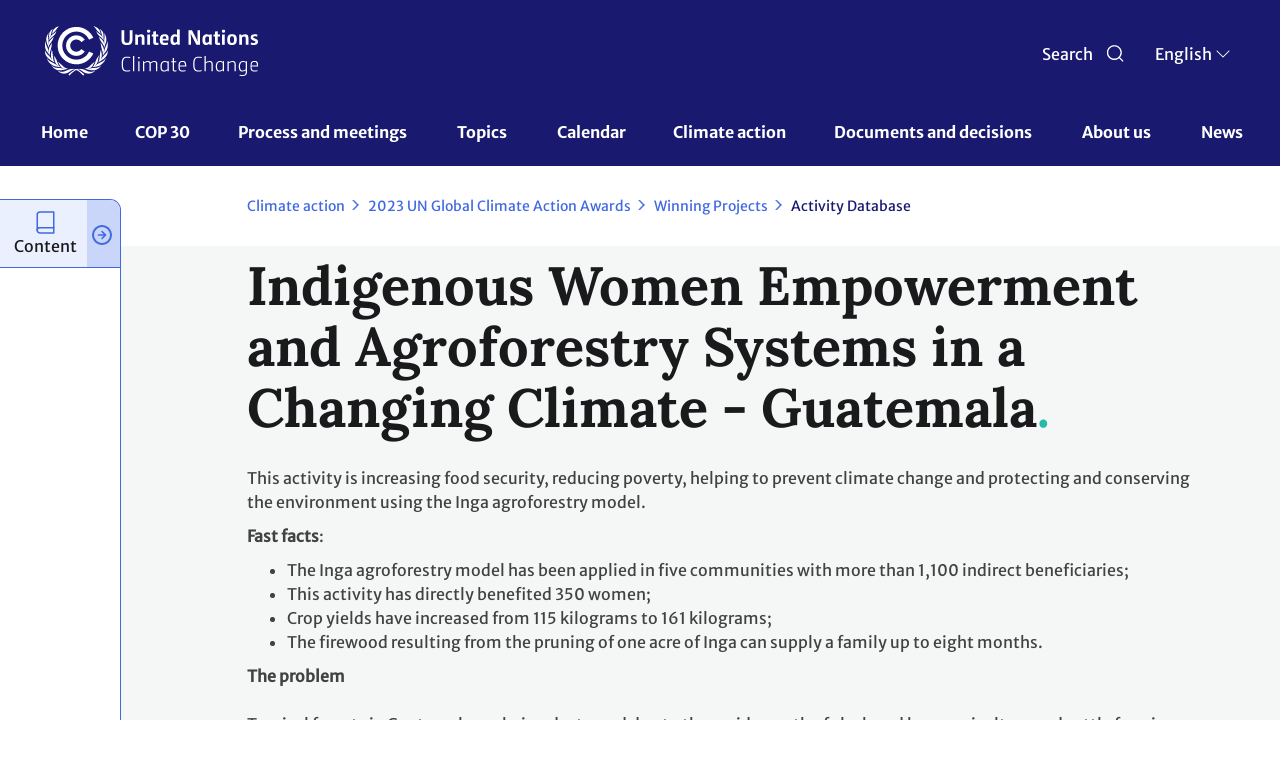

--- FILE ---
content_type: text/html; charset=UTF-8
request_url: https://unfccc.int/climate-action/momentum-for-change/activity-database/indigenous-women-empowerment-and-agroforestry-systems-in-a-changing-climate-in-guatemala
body_size: 41918
content:
<!DOCTYPE html>
<html  lang="en" dir="ltr" prefix="content: http://purl.org/rss/1.0/modules/content/  dc: http://purl.org/dc/terms/  foaf: http://xmlns.com/foaf/0.1/  og: http://ogp.me/ns#  rdfs: http://www.w3.org/2000/01/rdf-schema#  schema: http://schema.org/  sioc: http://rdfs.org/sioc/ns#  sioct: http://rdfs.org/sioc/types#  skos: http://www.w3.org/2004/02/skos/core#  xsd: http://www.w3.org/2001/XMLSchema# ">
  <head>
    <meta charset="utf-8" />
<script async src="/sites/default/files/google_analytics/gtag.js?t9244t"></script>
<script>window.dataLayer = window.dataLayer || [];function gtag(){dataLayer.push(arguments)};gtag("js", new Date());gtag("set", "developer_id.dMDhkMT", true);gtag("config", "UA-109253606-1", {"groups":"default","anonymize_ip":true,"page_placeholder":"PLACEHOLDER_page_path","allow_ad_personalization_signals":false});</script>
<meta name="robots" content="index, follow, noimageindex" />
<meta name="generator" content="UNFCCC" />
<link rel="icon" href="/themes/custom/unfccc/favicons/favicon-32x32.png" />
<link rel="mask-icon" href="/themes/custom/unfccc/favicons/safari-pinned-tab.svg" />
<link rel="icon" sizes="16x16" href="/themes/custom/unfccc/favicons/favicon-16x16.png" />
<link rel="icon" sizes="32x32" href="/themes/custom/unfccc/favicons/favicon-32x32.png" />
<link rel="apple-touch-icon" sizes="180x180" href="/themes/custom/unfccc/favicons/apple-touch-icon.png" />
<meta name="theme-color" content="#18314A" />
<meta name="apple-mobile-web-app-status-bar-style" content="#18314A" />
<meta name="msapplication-navbutton-color" content="#18314A" />
<meta name="msapplication-square150x150logo" content="/themes/custom/unfccc/favicons/mstile-150x150.png" />
<meta name="msapplication-tilecolor" content="#18314A" />
<meta name="MobileOptimized" content="width" />
<meta name="HandheldFriendly" content="true" />
<meta name="viewport" content="width=device-width, initial-scale=1.0" />
<script src="https://cdn.onesignal.com/sdks/web/v16/OneSignalSDK.page.js" defer></script>
<link rel="alternate" hreflang="en" href="https://unfccc.int/climate-action/momentum-for-change/activity-database/indigenous-women-empowerment-and-agroforestry-systems-in-a-changing-climate-in-guatemala" />
<link rel="canonical" href="https://unfccc.int/climate-action/momentum-for-change/activity-database/indigenous-women-empowerment-and-agroforestry-systems-in-a-changing-climate-in-guatemala" />
<link rel="shortlink" href="https://unfccc.int/node/10318" />
<script src="/sites/default/files/google_tag/primary/google_tag.script.js?t9244t" defer></script>

    <title>Indigenous Women Empowerment and Agroforestry Systems in a Changing Climate - Guatemala | UNFCCC</title>
    <link rel="stylesheet" media="all" href="/sites/default/files/css/css_1ae043KAAxWJ40jicPgHsn2w0tvypfDJOtSIhluyhGU.css?delta=0&amp;language=en&amp;theme=unfccc_theme&amp;include=[base64]" />
<link rel="stylesheet" media="all" href="/sites/default/files/css/css_yqKgIKDEMk1kzUUPl_2h3LrF6OtWslbwHbhCL_CZtbM.css?delta=1&amp;language=en&amp;theme=unfccc_theme&amp;include=[base64]" />

    
  </head>
  <body class="user-role-anonymous path-node page-node-type-content-type-page has-glyphicons">
    <a href="#main-content" class="visually-hidden focusable skip-link">
      Skip to main content
    </a>
    <noscript><iframe src="https://www.googletagmanager.com/ns.html?id=GTM-MF5XPX" height="0" width="0" style="display:none;visibility:hidden"></iframe></noscript>
      <div class="dialog-off-canvas-main-canvas" data-off-canvas-main-canvas>
    
				<header class="header" id="header" role="banner" style="background-size: cover; background-position: center; background-repeat: no-repeat; background-image: url();"> 			<nav id="navbar-top">
				<div class="container-header">
					<div class="header-mobile">
						<div class="branding col-md-9 col-sm-9">
								<a href="https://unfccc.int/" title="UNFCCC" class="navbar_brand">
					<img src="/themes/custom/unfccc_theme/logo.svg" alt="Home" class="img-fluid d-inline-block align-top"/>
			</a>

						</div>
						<div class="branding-mobile col-md-9 col-sm-9 col-xs-6">
							<div class="branding-mobile-logo">
								<a href="https://unfccc.int/"></a>
							</div>
							<div class="branding-mobile-text">
								<a href="https://unfccc.int/"></a>
							</div>
						</div>
						<div class="search-select col-md-3 col-sm-3 col-xs-6">
							<div class="icon search-icon" id="header-search">
								<span class="search" >Search
								</span>
							</div>
							<div class="search-icon-mobile" id="header-search-mobile"></div>
							<div class="unfccc_theme_languagedropdownswitcher">
								<div class="language-switcher-language-url block block-language block-language-blocklanguage-interface block-language-block-language-interface block-languageswitcher" id="block-languageswitcher" role="navigation">
  
    
      <div class="content block__content">
        <div class="btn-group">
    
    <button type="button" class="btn dropdown-toggle" data-toggle="dropdown" aria-haspopup="true" aria-expanded="false">
    <span class="cl current-lang">
    EN
    </span> 
      <span class="custom-caret"></span>
    </button>
    <ul class="dropdown-menu chosen-results">
              <li hreflang="en" data-drupal-link-system-path="node/10318" class="en is-active" aria-current="page">
                      <a href="/climate-action/momentum-for-change/activity-database/indigenous-women-empowerment-and-agroforestry-systems-in-a-changing-climate-in-guatemala" class="language-link is-active" hreflang="en" data-drupal-link-system-path="node/10318" aria-current="page">English</a>
                  </li>
              <li hreflang="zh" data-drupal-link-system-path="node/10318" class="zh">
                      <a href="/zh/node/10318" class="language-link" hreflang="zh" data-drupal-link-system-path="node/10318">Chinese</a>
                  </li>
              <li hreflang="fr" data-drupal-link-system-path="node/10318" class="fr">
                      <a href="/fr/node/10318" class="language-link" hreflang="fr" data-drupal-link-system-path="node/10318">Français</a>
                  </li>
              <li hreflang="ru" data-drupal-link-system-path="node/10318" class="ru">
                      <a href="/ru/node/10318" class="language-link" hreflang="ru" data-drupal-link-system-path="node/10318">Russian</a>
                  </li>
              <li hreflang="es" data-drupal-link-system-path="node/10318" class="es">
                      <a href="/es/node/10318" class="language-link" hreflang="es" data-drupal-link-system-path="node/10318">Español</a>
                  </li>
          </ul>
  </div>


    </div>
  </div>

							</div>
							<div class="hamburguer-mobile"></div>
						</div>
					</div>
				</div>
			</nav>
				<nav class="header navbar navbar-expand-lg">
			<div class="container">
				
									  <div class="region region-navigation">
    	<a href="https://unfccc.int/" title="UNFCCC" class="navbar_brand branding-scroll">
					<img src="/themes/custom/unfccc_theme/logo-mobile.svg" alt="Home" class="img-fluid d-inline-block align-top"/>
			</a>
<nav role="navigation" aria-labelledby="block-unfcccnav-menu" id="block-unfcccnav">
            
  <h2 class="visually-hidden" id="block-unfcccnav-menu">UNFCCC Nav</h2>
  

        
          <ul data-region="navigation" class="menu menu--main nav">
                                  <li class="first">
                                                            <a href="/" data-drupal-link-system-path="&lt;front&gt;">Home</a>
                                    </li>
                            <li>
                                                            <a href="/cop30" data-drupal-link-system-path="node/630978">COP 30</a>
                                    </li>
                            <li class="expanded dropdown">
                                                                
                                    <span class="navbar-text dropdown-toggle" data-toggle="dropdown">Process and meetings <span class="caret"></span></span>
                                                                                                                          <ul data-region="navigation" class="dropdown-menu">
            <div class="row dropdown-open">
        <div class="col-md-6 dropdown-open-col-left">
          <div class="colum-title">Process and meetings </div>
          <div class="field--name-description"></div>
        </div>
        <div class="col-md-6 dropdown-open-col-right">
                                <li class="first">
                                                            <a href="/process-and-meetings/united-nations-framework-convention-on-climate-change" data-drupal-link-system-path="node/10831">The Convention</a>
                              <div class="field--name-description"></div>
                                    </li>
                            <li>
                                                            <a href="/process-and-meetings/the-kyoto-protocol" data-drupal-link-system-path="node/146">The Kyoto Protocol</a>
                              <div class="field--name-description"></div>
                                    </li>
                            <li>
                                                            <a href="/process-and-meetings/the-paris-agreement" data-drupal-link-system-path="node/512">The Paris Agreement</a>
                              <div class="field--name-description"></div>
                                    </li>
                            <li class="expanded dropdown">
                                                            <span class="navbar-text">Bodies</span>
                              <div class="field--name-description"></div>
                                                                                                                          <div class="drop-list">
        <ul data-region="navigation" class="dropdown-menu">
                                  <li class="first">
                                                            <a href="/process-and-meetings/bodies/governing-and-subsidiary-bodies" data-drupal-link-system-path="node/627033">Governing and subsidiary bodies</a>
                              <div class="field--name-description"></div>
                                    </li>
                            <li>
                                                            <a href="/process-and-meetings/bodies/constituted-bodies" data-drupal-link-system-path="node/626662">Constituted bodies</a>
                              <div class="field--name-description"></div>
                                    </li>
                            <li>
                                                            <a href="/process-and-meetings/bodies/funds-and-financial-entities" data-drupal-link-system-path="node/627036">Funds and financial entities</a>
                              <div class="field--name-description"></div>
                                    </li>
                            <li class="last">
                                                            <a href="/process-and-meetings/bodies/election-and-membership" data-drupal-link-system-path="node/201351">Election and membership</a>
                              <div class="field--name-description"></div>
                                    </li>
                    </ul>
      </div>
  
                      </li>
                            <li>
                                                            <a href="/process-and-meetings/what-are-parties-non-party-stakeholders" data-drupal-link-system-path="node/17549">Parties &amp; Non-Party Stakeholders</a>
                              <div class="field--name-description"></div>
                                    </li>
                            <li>
                                                            <a href="/process-and-meetings/what-are-united-nations-climate-change-conferences" data-drupal-link-system-path="node/16996">Conferences</a>
                              <div class="field--name-description"></div>
                                    </li>
                            <li>
                                                            <a href="/Transparency" data-drupal-link-system-path="node/630457">Transparency and Reporting</a>
                              <div class="field--name-description"></div>
                                    </li>
                            <li class="last">
                                                            <a href="/process-and-meetings/the-rio-conventions" data-drupal-link-system-path="node/624830">The Rio Conventions</a>
                              <div class="field--name-description"></div>
                                    </li>
                          </div>
        </div>
        </ul>
    
                      </li>
                            <li class="expanded dropdown">
                                                                
                                    <span class="navbar-text dropdown-toggle" data-toggle="dropdown">Topics <span class="caret"></span></span>
                                                                                                                          <ul data-region="navigation" class="dropdown-menu">
            <div class="row dropdown-open">
        <div class="col-md-6 dropdown-open-col-left">
          <div class="colum-title">Topics </div>
          <div class="field--name-description"></div>
        </div>
        <div class="col-md-6 dropdown-open-col-right">
                                <li class="first">
                                                            <a href="/topics/education-and-youth/big-picture/ACE" data-drupal-link-system-path="node/201712">Action for Climate Empowerment &amp; Children and Youth</a>
                              <div class="field--name-description"></div>
                                    </li>
                            <li>
                                                            <a href="/topics/adaptation-and-resilience/the-big-picture/introduction" data-drupal-link-system-path="node/227693">Adaptation and resilience</a>
                              <div class="field--name-description"></div>
                                    </li>
                            <li>
                                                            <a href="/topics/budget" data-drupal-link-system-path="node/645986">Budget</a>
                              <div class="field--name-description"></div>
                                    </li>
                            <li>
                                                            <a href="/topics/capacity-building" data-drupal-link-system-path="node/626609">Capacity-building</a>
                              <div class="field--name-description"></div>
                                    </li>
                            <li>
                                                            <a href="/topics/introduction-to-climate-finance" data-drupal-link-system-path="node/15868">Climate Finance</a>
                              <div class="field--name-description"></div>
                                    </li>
                            <li>
                                                            <a href="/topics/climate-technology/what-is-technology-development-and-transfer" data-drupal-link-system-path="node/640214">Climate Technology</a>
                              <div class="field--name-description"></div>
                                    </li>
                            <li>
                                                            <a href="/topics/climate-weeks" data-drupal-link-system-path="node/268308">Climate Weeks</a>
                              <div class="field--name-description"></div>
                                    </li>
                            <li>
                                                            <a href="/topics/cooperative-activities-and-sdgs/cooperative-activities-with-united-nations-entities-and-other-international-organizations" data-drupal-link-system-path="node/194983">Cooperative activities and SDGs</a>
                              <div class="field--name-description"></div>
                                    </li>
                            <li>
                                                            <a href="/gender" data-drupal-link-system-path="node/15871">Gender</a>
                              <div class="field--name-description"></div>
                                    </li>
                            <li>
                                                            <a href="/topics/global-stocktake" data-drupal-link-system-path="node/627059">Global Stocktake</a>
                              <div class="field--name-description"></div>
                                    </li>
                            <li>
                                                            <a href="/topics/un-climate-change-global-innovation-hub" data-drupal-link-system-path="node/307736">Innovation</a>
                              <div class="field--name-description"></div>
                                    </li>
                            <li>
                                                            <a href="/topics/just-transition/united-arab-emirates-just-transition-work-programme" data-drupal-link-system-path="node/637774">Just Transition</a>
                              <div class="field--name-description"></div>
                                    </li>
                            <li>
                                                            <a href="/topics/introduction-to-land-use" data-drupal-link-system-path="node/15872">Land Use</a>
                              <div class="field--name-description"></div>
                                    </li>
                            <li>
                                                            <a href="https://lcipp.unfccc.int/">Local Communities and Indigenous Peoples Platform</a>
                              <div class="field--name-description"></div>
                                    </li>
                            <li>
                                                            <a href="/topics/what-are-market-and-non-market-mechanisms" data-drupal-link-system-path="node/15873">Market and Non-Market Mechanisms</a>
                              <div class="field--name-description"></div>
                                    </li>
                            <li>
                                                            <a href="/topics/introduction-to-mitigation" data-drupal-link-system-path="node/15874">Mitigation</a>
                              <div class="field--name-description"></div>
                                    </li>
                            <li>
                                                            <a href="/topics/pre-2020" data-drupal-link-system-path="node/500">Pre-2020 Ambition and Implementation</a>
                              <div class="field--name-description"></div>
                                    </li>
                            <li>
                                                            <a href="/topics/science/the-big-picture/introduction-science" data-drupal-link-system-path="node/15877">Science</a>
                              <div class="field--name-description"></div>
                                    </li>
                            <li class="last">
                                                            <a href="/topics/ocean" data-drupal-link-system-path="node/630803">The Ocean</a>
                              <div class="field--name-description"></div>
                                    </li>
                          </div>
        </div>
        </ul>
    
                      </li>
                            <li>
                                                            <a href="/calendar/events-list" data-drupal-link-system-path="calendar/events-list">Calendar</a>
                                    </li>
                            <li class="active active-trail">
                                                            <a href="/climate-action" class="active-trail" data-drupal-link-system-path="node/637587">Climate action</a>
                                    </li>
                            <li class="expanded dropdown">
                                                                
                                    <span class="navbar-text dropdown-toggle" data-toggle="dropdown">Documents and decisions <span class="caret"></span></span>
                                                                                                                          <ul data-region="navigation" class="dropdown-menu">
            <div class="row dropdown-open">
        <div class="col-md-6 dropdown-open-col-left">
          <div class="colum-title">Documents and decisions </div>
          <div class="field--name-description"></div>
        </div>
        <div class="col-md-6 dropdown-open-col-right">
                                <li class="first">
                                                            <a href="/documents" data-drupal-link-system-path="documents">Documents</a>
                              <div class="field--name-description"></div>
                                    </li>
                            <li>
                                                            <a href="/decisions" data-drupal-link-system-path="decisions">Decisions</a>
                              <div class="field--name-description"></div>
                                    </li>
                            <li>
                                                            <a href="/resources" data-drupal-link-system-path="resources">Resources</a>
                              <div class="field--name-description"></div>
                                    </li>
                            <li class="expanded dropdown">
                                                            <span class="navbar-text">Session documents</span>
                              <div class="field--name-description"></div>
                                                                                                                          <div class="drop-list">
        <ul data-region="navigation" class="dropdown-menu">
                                  <li class="first">
                                                            <a href="/event/cop-30" data-drupal-link-system-path="node/649547">COP 30</a>
                              <div class="field--name-description"></div>
                                    </li>
                            <li>
                                                            <a href="/event/cmp-20" data-drupal-link-system-path="node/649579">CMP 20</a>
                              <div class="field--name-description"></div>
                                    </li>
                            <li>
                                                            <a href="/event/cma-7" data-drupal-link-system-path="node/649580">CMA 7</a>
                              <div class="field--name-description"></div>
                                    </li>
                            <li>
                                                            <a href="/event/sbsta-63" data-drupal-link-system-path="node/649581">SBSTA 63</a>
                              <div class="field--name-description"></div>
                                    </li>
                            <li>
                                                            <a href="/event/sbsta-62" data-drupal-link-system-path="node/646327">SBSTA 62</a>
                              <div class="field--name-description"></div>
                                    </li>
                            <li>
                                                            <a href="/event/sbi-63" data-drupal-link-system-path="node/649582">SBI 63</a>
                              <div class="field--name-description"></div>
                                    </li>
                            <li class="last">
                                                            <a href="/event/sbi-62" data-drupal-link-system-path="node/646326">SBI 62</a>
                              <div class="field--name-description"></div>
                                    </li>
                    </ul>
      </div>
  
                      </li>
                            <li class="expanded dropdown last">
                                                            <span class="navbar-text">Submissions</span>
                              <div class="field--name-description"></div>
                                                                                                                          <div class="drop-list">
        <ul data-region="navigation" class="dropdown-menu">
                                  <li class="first">
                                                            <a href="/reports" data-drupal-link-system-path="reports">All Party-authored reports</a>
                              <div class="field--name-description"></div>
                                    </li>
                            <li>
                                                            <a href="http://www4.unfccc.int/sites/SubmissionPortal/Pages/Home.aspx">Submission portal</a>
                              <div class="field--name-description"></div>
                                    </li>
                            <li>
                                                            <a href="https://unfccc.int/ndcreg">NDCs</a>
                              <div class="field--name-description"></div>
                                    </li>
                            <li>
                                                            <a href="https://unfccc.int/ACR">Adaptation communications</a>
                              <div class="field--name-description"></div>
                                    </li>
                            <li>
                                                            <a href="https://www4.unfccc.int/sites/NAPC/Pages/national-adaptation-plans.aspx">National adaptation plans</a>
                              <div class="field--name-description"></div>
                                    </li>
                            <li class="last">
                                                            <a href="https://redd.unfccc.int/submissions.html">REDD+ submissions</a>
                              <div class="field--name-description"></div>
                                    </li>
                    </ul>
      </div>
  
                      </li>
                          </div>
        </div>
        </ul>
    
                      </li>
                            <li class="expanded dropdown">
                                                                
                                    <span class="navbar-text dropdown-toggle" data-toggle="dropdown">About us <span class="caret"></span></span>
                                                                                                                          <ul data-region="navigation" class="dropdown-menu">
            <div class="row dropdown-open">
        <div class="col-md-6 dropdown-open-col-left">
          <div class="colum-title">About us </div>
          <div class="field--name-description"></div>
        </div>
        <div class="col-md-6 dropdown-open-col-right">
                                <li class="first">
                                                            <a href="/about-us/about-the-secretariat" data-drupal-link-system-path="node/183424">About the Secretariat</a>
                              <div class="field--name-description"></div>
                                    </li>
                            <li>
                                                            <a href="/about-us/code-of-conduct-for-unfccc-conferences-meetings-and-events" data-drupal-link-system-path="node/182206">Code of conduct for UNFCCC events</a>
                              <div class="field--name-description"></div>
                                    </li>
                            <li>
                                                            <a href="/about-us/contact-and-directions" data-drupal-link-system-path="node/238">Contact and directions</a>
                              <div class="field--name-description"></div>
                                    </li>
                            <li>
                                                            <a href="/about-us/executive-secretary-communications" data-drupal-link-system-path="node/626556">Executive Secretary communications</a>
                              <div class="field--name-description"></div>
                                    </li>
                            <li>
                                                            <a href="/about-us/internships" data-drupal-link-system-path="node/15891">Internships</a>
                              <div class="field--name-description"></div>
                                    </li>
                            <li>
                                                            <a href="/UN-Climate-Change-partnerships" data-drupal-link-system-path="node/630735">Partnerships</a>
                              <div class="field--name-description"></div>
                                    </li>
                            <li>
                                                            <a href="/about-us/press-and-media" data-drupal-link-system-path="node/210">Press and media</a>
                              <div class="field--name-description"></div>
                                    </li>
                            <li>
                                                            <a href="/about-us/procurement" data-drupal-link-system-path="node/228">Procurement</a>
                              <div class="field--name-description"></div>
                                    </li>
                            <li>
                                                            <a href="/RCCs" data-drupal-link-system-path="node/209251">Regional Collaboration Centres</a>
                              <div class="field--name-description"></div>
                                    </li>
                            <li class="expanded dropdown">
                                                            <span class="navbar-text">Reports &amp; Highlights</span>
                              <div class="field--name-description"></div>
                                                                                                                          <div class="drop-list">
        <ul data-region="navigation" class="dropdown-menu">
                                  <li class="first">
                                                            <a href="/about-us/2023-highlights" data-drupal-link-system-path="node/640502">Annual Reports &amp; Highlights</a>
                              <div class="field--name-description"></div>
                                    </li>
                            <li class="last">
                                                            <a href="/about-us/reports-highlights/un-climate-change-quarterly-updates" data-drupal-link-system-path="node/631655">Quarterly Updates</a>
                              <div class="field--name-description"></div>
                                    </li>
                    </ul>
      </div>
  
                      </li>
                            <li>
                                                            <a href="/about-us/review-of-the-secretariat-structure-and-operations" data-drupal-link-system-path="node/193717">Review of the secretariat structure and operations</a>
                              <div class="field--name-description"></div>
                                    </li>
                            <li>
                                                            <a href="/about-us/unfccc-archives" data-drupal-link-system-path="node/253722">UNFCCC archives</a>
                              <div class="field--name-description"></div>
                                    </li>
                            <li class="last">
                                                            <a href="https://unfccc.int/secretariat/employment/index.html">Vacancies</a>
                              <div class="field--name-description"></div>
                                    </li>
                          </div>
        </div>
        </ul>
    
                      </li>
                            <li class="last">
                                                            <a href="/news" data-drupal-link-system-path="news">News</a>
                                    </li>
                    </ul>
    

  </nav>

  </div>

							</div>
		</nav>

	</header>

	<div class="region-seach-global-0 hiddenDiv search-block">
		<div class="search-global">
			  <div class="region region-search-global">
    <div id="block-unfcccgcsesearchbox-2" class="block block-unfccc-gcse block-unfccc-gcse-search-block">
  
    
      <div class="content">
      <form class="unfccc-gcse-search-form" data-drupal-selector="unfccc-gcse-search-form" action="/climate-action/momentum-for-change/activity-database/indigenous-women-empowerment-and-agroforestry-systems-in-a-changing-climate-in-guatemala" method="post" id="unfccc-gcse-search-form" accept-charset="UTF-8">
  <div class="input-group form-item js-form-item form-wrapper js-form-wrapper panel panel-default" data-drupal-selector="edit-input-group" id="edit-input-group">

    
            
    
    <div class="panel-body">
            <div class="form-item js-form-item form-type-textfield js-form-type-textfield form-item-gcse-search js-form-item-gcse-search form-no-label form-group">
      
  <label for="edit-gcse-search" class="control-label sr-only">Search UNFCCC</label>
  
  
  <input placeholder="Search in unfccc.int" data-drupal-selector="edit-gcse-search" class="form-text form-control" type="text" id="edit-gcse-search" name="gcse_search" value="" size="60" maxlength="128" />

  
  
  </div>

          </div>
  
    
</div>
<input autocomplete="off" data-drupal-selector="form-dtnffrsjarqed3ahnfrfxoeezavtwwyicejdwboyspg" type="hidden" name="form_build_id" value="form-dTNFFrSJARQEd3ahnFRFXoEEzAvtWWyiCEJdwBoYsPg" /><input data-drupal-selector="edit-unfccc-gcse-search-form" type="hidden" name="form_id" value="unfccc_gcse_search_form" />
</form>

    </div>
  </div>

  </div>

		</div>
	</div>

		<div id="main" class=" main-container" data-id="10318">
		
		<div class="row-offcanvas row-offcanvas-left clearfix">
			<main>
				<section class="section">
					<a id="main-content" tabindex="-1"></a>
										  <div class="region region-content">
    <div id="block-printfriendlymessage" class="block block-block-content block-block-content54d7cb19-5bb4-410e-89df-911c6cd2f08e block-block-content-54d7cb19-5bb4-410e-89df-911c6cd2f08e block-printfriendlymessage">
  
    
      <div class="content block__content">
      
            <div class="field field--name-body field--type-text-with-summary field--label-hidden field--item"><p class="print-friendly-message">Please use this shareable version responsibly. Consider sharing in a digital format before printing onto paper.</p>
</div>
      
    </div>
  </div>
    <nav class="" role="navigation" aria-label="breadcrumb">
    <ol class="breadcrumb">
                  <li class="breadcrumb-item">
          <a href="/climate-action">
            Climate action
          </a>
        </li>
                        <li class="breadcrumb-item">
          <a href="/climate-action/2023-un-global-climate-action-awards">
            2023 UN Global Climate Action Awards
          </a>
        </li>
                        <li class="breadcrumb-item">
          <a href="/climate-action/un-global-climate-action-awards/winning-projects">
            Winning Projects
          </a>
        </li>
                        <li class="breadcrumb-item">
          <a href="/climate-action/momentum-for-change/activity-database">
            Activity Database
          </a>
        </li>
              </ol>
  </nav>

<div data-drupal-messages-fallback class="hidden"></div>
  
<article data-history-node-id="10318" about="/climate-action/momentum-for-change/activity-database/indigenous-women-empowerment-and-agroforestry-systems-in-a-changing-climate-in-guatemala" class="node node--type-content-type-page node--view-mode-full clearfix">
  <div class="node__content clearfix">
          <div class="container-full-page">
                  <div class="container-page col-md-12">
            <div class="page-title">
              <span>Indigenous Women Empowerment and Agroforestry Systems in a Changing Climate - Guatemala</span>
            </div>
                        
      <div class="field field--name-field-main-content field--type-entity-reference-revisions field--label-hidden field--items">
              <div class="field--item">
  <div class="paragraph paragraph--type--accordion-w-short-teaser paragraph--view-mode--default">
          
            <div class="field field--name-field-text-of-accordion-entry field--type-text-long field--label-hidden field--item"><p>This activity is increasing food security, reducing poverty, helping to prevent climate change and protecting and conserving the environment using the Inga agroforestry model.</p>

<p><strong>Fast facts</strong>:</p>

<ul>
	<li>The Inga agroforestry model has been applied in five communities with more than 1,100 indirect beneficiaries;&nbsp;</li>
	<li>This activity has directly benefited 350 women;</li>
	<li>Crop yields have increased from 115 kilograms to 161 kilograms;</li>
	<li>The firewood resulting from the pruning of one acre of Inga can supply a family up to eight months.</li>
</ul>

<p><strong>The problem</strong><br>
<br>
Tropical forests in Guatemala are being destroyed due to the rapid growth of slash and burn agriculture and cattle farming. Farmers and communities burn trees and bushes to clear new farmland and enrich the ground with nutrients. The land is only arable for three years and then new land is cleared.</p>

<p><strong>The solution</strong><br>
<br>
This activity is educating farmers and communities on alley cropping methods, where Inga is planted in rows and cash crops can be grown in between the rows. The Inga trees, when pruned, rehabilitate the soil and provide organic fertilizer for other crops. The Inga crop does not need fertilization and can be&nbsp;used as an alternative for firewood, reducing pressure on forests. The practice has become a new source of employment, particularly for women, which in turn reduces migration internally and internationally. This community functions as a model for organizing new ones. Guama is an economical alternative for men and women, which helps to increase the family income of rural families, has a by-product of the commercialization of seeds, firewood, fruits, and increased yield of food staples.<br>
<br>
<strong>Helping the planet</strong></p>

<p>Guama is an arboreal species, which means it is characteristically leafy and produces high biomass content, contributing to the sequestration of CO2. Guama crops contribute to the stabilization of ecosystems improving the soil fauna and contributing to water filtration in water recharge zones. The Guama plantations are also a source of food for many species of birds and mammals, constituting the habitat for local and migratory species.</p>

<p><strong>Helping people</strong></p>

<p>Families involved in the project have seen a substantial improvement in their standard of living, while implementing environmentally friendly practices that contribute to the mitigation and adaptation of climate change. The main beneficiaries (70%) are women, since they are the ones involved in producing the food staples and applying the agroforestry systems. They are also socializing their experience in the program with more women in the region, which in turn drives up the demand of genetic resources and education in the techniques involved.</p>

<p><strong>Scaling Up</strong></p>

<p>There are multiple social, economic and environmental benefits of using Guama as an agroforestry crop. Currently there are new crops being investigated as a companion crop to Guama: cardamom, coffee and cacao. This will allow diversification and ease of acceptance in diverse regions of Guatemala, allowing the activity to scale up.</p>

<p class="text-align-center"><a href="https://www.facebook.com/unfcccmomentum"><img alt border="0" src="/files/inc/graphics/image/png/facebook_icon_48.png" title="Facebook"></a> <a href="https://twitter.com/Momentum_UNFCCC"><img alt border="0" src="/files/inc/graphics/image/png/twitter_icon_48.png" title="Twitter"></a> <a href="http://vimeo.com/user14800810"><img alt border="0" src="/files/inc/graphics/image/png/vimeo_icon_48.png" title="Vimeo"></a> <a href="http://www.youtube.com/climateconference"><img alt border="0" src="/files/inc/graphics/image/png/youtube_icon_48.png" title="Youtube"></a></p>

<p class="text-align-center"><br>
<strong>Images owned by the activity partners, all rights reserved.</strong></p>

<p class="text-align-center">&nbsp;</p>
</div>
      
      </div>
</div>
          </div>
  
          </div>
              </div>
        </div>
  </div>
</article>

<div id="block-ndcacrcssfixes" class="block block-block-content block-block-content6fd6aa6f-0702-41a0-b885-4581e6cb6edc block-block-content-6fd6aa6f-0702-41a0-b885-4581e6cb6edc block-ndcacrcssfixes">
  
    
      <div class="content block__content">
      
            <div class="field field--name-body field--type-text-with-summary field--label-hidden field--item"><style>
        body.acr .view-display-id-party_detail .tran-cell {
            height: unset !important;
        }
        body.acr div#maincontainer .row {
            max-width: 95%;
            margin: 0 auto;
        }
        @media screen and (max-width: 767px) {
            body.ndc-acr div#maincontainer .row {
                max-width: 95%;
                margin: 0 auto;
            }
            body.ndc #edit-submit-ndc--2 {
                margin-right: 0px !important;
                margin-bottom: 20px;
            }
        }
        body.ndc div#maincontainer .row {
            background: #f5f7f6;
            box-shadow: -1000px 0px 0px 0px #f5f7f6, 1000px 0px 0px 0px #f5f7f6;
        }
        
        body.ndc #block-ndcregrssfeed-2 .feed-icon{
            margin-bottom: 40px; 
        }
        
         .registry-portal div#maincontainer .row {
            margin-bottom: -15px !important;
         }
        body.ndc-acr .view-display-id-party_detail table.table thead{
            background: #4169E2;
        }
        .view-display-id-party_detail .view-content, .view-display-id-party_detail .view-footer{
            box-shadow: 0 0px 0px 0px #F5F7F6, 0 0px 0px 0px #F5F7F6, 1000px 0 0px 0px #F5F7F6, -1000px 0 0px 0px #F5F7F6;
        }
        .view-display-id-party_detail .view-header {
            box-shadow: 0 0px 0px 0px white, 0 0px 0px 0px white, 1000px 0 0px 0px white, -1000px 0 0px 0px white;
        }
        .registry-portal .view-registry-portal .view-content {
            box-shadow: 0 0px 0px 0px #F5F7F6, 0 0px 0px 0px #F5F7F6, 1000px 0 0px 0px #F5F7F6, -1000px 0 0px 0px #F5F7F6;
        }
        body.ndc-acr select.lang-dropdown-select-element {
            max-width: 66px !important;
        }
        @media screen and (min-width: 767px) {
            body.ndc-acr .ndcreg-header .img-der-head {
                width: 47% !important;
            }
            body.ndc-acr .ndcreg-header .head-style-overhaul {
                width: 45% !important;
            }
            body.ndc-acr header.main-header .menu--unfccc-header-ndc-acr li.dropdown ul.dropdown-menu li {
                padding-left: 70px;
                margin-left: 0px;
            }
        }
        @media screen and (min-width: 1400px) {
             body.ndc div#maincontainer .view-content {
                width: 105%;
            }
        }
        body.ndc-acr .header-total-results {
            margin-top: 0px !important;
            padding-top: 30px;
        }
        body.ndc-acr .ndcreg-main .view-header {
            margin-bottom: 20px;
            margin-bottom: 0px;
            padding-bottom: 20px;
            box-shadow: -1000px 0px 0px -1px #f5f7f6, 1000px 0px 0px -1px #f5f7f6;
        }
        body.ndc-acr .ndcreg-main .view-content {
            box-shadow: -1000px 0px 0px 0px #f5f7f6, 1000px 0px 0px 0px #f5f7f6;
            margin-top: -1px;
        }
        body.ndc-acr .ndcreg-main, body.ndc-acr .ndcreg-main .view-footer {
            box-shadow: -1000px 0px 0px 0px #f5f7f6, 1000px 0px 0px 0px #f5f7f6;
        }
        body.ndc-acr .block-views-exposed-filter-block-ndc-page-1{
            box-shadow: -1000px 0px 0px 0px #f5f7f6, 1000px 0px 0px 0px #f5f7f6;
        }
        body.ndc-acr .ndcreg-main .js-pager__items {
            box-shadow: -1000px 0px 0px 0px #f5f7f6, 1000px 0px 0px 0px #f5f7f6;
            margin-top: -20px !important;
            margin-bottom: 0px !important;
            padding-top: 20px;
            padding-bottom: 20px;
        }

        body.acr nav[role="navigation"] .breadcrumb{
            display: none;
        }

        body.acr div.acr-landing {
            box-shadow: -1000px 0px 0px 0px #f5f7f6, 1000px 0px 0px 0px #f5f7f6;
            margin-bottom: 0px;
            padding-bottom: 80px;
        }
        body.acr #block-acrrssfeed-2 {
            box-shadow: -1000px 0px 0px 0px #f5f7f6, 1000px 0px 0px 0px #f5f7f6;
            background: #f5f7f6;
        }
        
        [dir=rtl] body.ndc-acr #edit-lang-dropdown-select {
            margin-right: -15px;
        }
        body.ndc-acr .acr-controller .control-label {
            font-size: 18px !important;
        }
        .documents-page .main-content .container .row .block-region-right .table-responsive table thead {
            border-left: 2px rgb(65,105,226) solid;
        }
        /* Miguel */
        body.ndc-acr nav[aria-label="breadcrumb"]{display:none;}
        body.ndc-acr .view-acr-party table.table{border-collapse:separate;}
        body.ndc-acr .view-acr-party table.table > thead:first-child > tr:first-child > th{border:1px solid #4169E2;}
        body.ndc-acr .view-acr-party table.table thead tr th:first-child{border-top-left-radius:10px;}
        body.ndc-acr .view-acr-party table.table thead tr th:last-child{border-top-right-radius:10px;}
        /* Alejandro */
        #section-13 #private-1 .st1, #section-13 #public-1 .st1 {
            fill: #47789C;
        }
        #section-13-overlay .st7 {
            fill: none;
        }
        #section-6 #section-6-overlay {
            fill: #A9CACF;
            opacity: 0.8;
        }
        body.ndc-acr #block-inpagesidenavigation {
            display: none;
        }
        .field--name-field-link-for-menu {
            position: relative;
            z-index: 99;
        }
        @media screen and (min-width: 1000px) {
            .container-related-information{
                position: relative !important;
                z-index: 99 !important;
            }
        }
        .info-wrapper-left .field-body-wrapper a {
          pointer-events: none;
          cursor: default;
          text-decoration: none;
          color: black;
        }
                /* Changes for side menu*/
        .container-all-menu {
            top: 80px;
            z-index: 10;
        }
        @media (min-width: 991px) and (max-width: 1200px) {
            .container-all-menu {
                position: fixed;
                height: calc(100% - 334px);
                top: 334px;
            }
        }
            
        @media (min-width: 1201px) {
            .container-all-menu {
                position: fixed;
                height: calc(100% - 240px);
                top: 240px;
            }
        }
        nav[aria-label=breadcrumb] .breadcrumb {
            padding-bottom: 28px !important;
        }
        body.page-node-type-content-type-page nav[aria-label=breadcrumb], body.page-node-type-content-type-bodies nav[aria-label=breadcrumb] {
            padding-left: 0px !important;
        }
        @media (max-width: 990px) {
          .node--type-event .sessions-panelizer .content-type-bodies-region-top,
          .node--type-content_type_bodies .sessions-panelizer .content-type-bodies-region-top {
            margin-top: 95px !important;
          }
        }
        .node--type-content_type_bodies .sessions-panelizer .content-type-bodies-region-top .category {
          line-height: 38px !important;
        }
        /* Finish Changes for side menu*/
        /* Fix, edit button not visible on webcms*/
        body {
            padding-top: 0px !important;
        }
        @media (max-width: 990px) {
            .container-page-content .container-main-content {
              display: block;
            }
        }
        
        /* Changes for filters in news section */
        .climate-action-page .form-inline .chosen-container {
            -webkit-user-select: none;
            user-select: none;
            vertical-align: unset;
            font-size: unset;
        }
        
        .climate-action-page .form-inline .chosen-container.chosen-container-multi .chosen-choices {
            position: unset;
            overflow: unset;
            margin: unset;
            padding: unset;
            width: unset;
            height: unset;
            border: unset;
            background-color: unset;
            background-image: unset;
            background-image: unset;
            cursor: unset;
        }
        
        .climate-action-page .form-inline .chosen-container.chosen-container-multi .chosen-choices li.search-field {
            margin: unset;
            padding: unset;
            white-space: unset;
        }
        
        .climate-action-page .form-inline .chosen-container.chosen-container-multi .chosen-choices li.search-field input[type=text] {
            position: relative;
            margin: unset;
            height: unset;
            outline: unset;
            border: 0;
            background: unset;
            -webkit-box-shadow: unset;
            box-shadow: unset;
            color: unset;
            font-size: 16px;
            font-family: "Merriweather Sans Regular", sans-serif;
            line-height: unset;
            border-radius: unset;
            padding-bottom: 9px;
        }
        
        .climate-action-page .form-inline .chosen-container.chosen-container-multi .chosen-drop .chosen-results {
          position: absolute;
          top: 32px;
          width: 100%;
        }
        
        .climate-action-page .form-inline .chosen-container.chosen-container-single .chosen-drop .chosen-search input[type=text] {
            background-color: transparent;
            border: 0;
            border-bottom: 1px solid rgb(26, 26, 28);
            padding: 0 0 9px 0;
            font-size: 16px;
            width: 100%;
            -moz-appearance: none;
            appearance: none;
            -webkit-appearance: none;
            color: rgb(66, 66, 69);
        }
        
        .climate-action-page .form-inline .chosen-container.chosen-container-single .chosen-drop .chosen-search input[type=text]::placeholder {
            color: rgb(66, 66, 69);
            opacity: 1;
        }
        
        .climate-action-page .form-inline .chosen-container:before {
            top: 10px;
        }
        
        .climate-action-page .form-inline .chosen-container.chosen-container-active:before {
            transform: rotate(270deg);
            display: block;
        }
        
        .climate-action-page .form-inline .chosen-container.chosen-container-active .chosen-choices {
            border: none;
            -webkit-box-shadow: none;
            box-shadow: none;
        }
        
        .climate-action-page .chosen-container.chosen-container-multi.chosen-container-active .chosen-drop .chosen-results {
            position: absolute;
        }
        
        .climate-action-page .form-inline .chosen-container.chosen-container-multi {
            border-bottom: 1px solid black;
            border-radius: 0;
        }
        
        .climate-action-page .form-inline .chosen-container.chosen-container-active .chosen-choices .search-field {
            width: 100%;
        }
        
        @media only screen and (-webkit-min-device-pixel-ratio: 1.5), only screen and (min-resolution: 144dpi), only screen and (min-resolution: 1.5dppx) {
          .climate-action-page .form-inline .chosen-container.chosen-container-single .chosen-drop .chosen-search input[type=text] {
            background-image: none !important;
            background-size: 0;
            background-repeat: unset;
          }
        }
        /* End of changes for filters in news section */
        
        /* Add styles to formatted teaser */
            .field--name-field-teaser-formatted {
              font-size: 22px;
              line-height: 35px;
              font-family: "Merriweather Sans Light", sans-serif;
              color: rgb(66, 66, 69);
              opacity: 1;
            }
            @media (max-width: 767px) {
              .field--name-field-teaser-formatted {
                font-size: 14px;
                line-height: 22px;
              }
            }
        /* End of add styles to formatted teaser */
        /* Add styles to filters in conference schedule*/
            .view.view-calendar-list .view-filters.left-side .form-inline .form-item .chosen-container {
                vertical-align: unset;
                font-size: 16px;
            }
            
            .view.view-calendar-list .view-filters.left-side .form-inline .form-item .chosen-container:before {
                top: 8px;
            }
            
            .view.view-calendar-list .view-filters.left-side .form-inline .form-item .chosen-container .chosen-choices {
                position: static;
                overflow: unset;
                padding: 0;
                border: none;
                background-color: unset;
                background-image: none;
                cursor: unset;
            }
            .view.view-calendar-list .view-filters.left-side .form-inline .form-item .chosen-container .chosen-choices li {
                float: unset;
            }
            
            .view.view-calendar-list .view-filters.left-side .form-inline .form-item .chosen-container .chosen-choices .search-field input[type=text] {
                margin: 0;
                height: auto;
                outline: unset;
                border-bottom: 1px solid black !important;
                font-family: unset;
                line-height: unset;
            }
            
            .view.view-calendar-list .view-filters.left-side .form-inline .form-item .chosen-container.chosen-container-active .chosen-choices {
                box-shadow: none;
                -webkit-box-shadow: none;
            }
            .view.view-calendar-list .view-filters.left-side .form-inline .form-item .chosen-container.chosen-container-active:before {
                display: block;
                transform: rotate(270deg);
            }
        /* End of add styles to filters in conference schedule*/
        
        /*Changes in ACR and NDCREG language selector*/
        body.ndc-acr header.main-header #block-languagedropdownswitcher-2.block-lang-dropdown {
            right: -70px;   
            margin-top: 52px;
            z-index: 2;
        }
        
        @media (max-width: 1000px) {
            body.ndc-acr header.main-header #block-languagedropdownswitcher-2.block-lang-dropdown {
                margin-top: 0;
                right: 0;
            }
        }
        
        header #block-languagedropdownswitcher-2 .select-wrapper #edit_lang_dropdown_select_chosen {
            background-color: transparent;
            border: none;
            padding: 0;
            text-transform: none;
        }
        
        body.ndc-acr header.main-header .block-lang-dropdown .chosen-container a.chosen-single {
            box-shadow: none;
            -webkit-box-shadow: none;
            color: white;
        }
        
        body.ndc-acr header.main-header .block-lang-dropdown .chosen-container a.chosen-single span {
            margin-right: 6px;
            font-family: "Merriweather Sans Regular",sans-serif;
            font-size: 16px;
        }
        
        body.ndc-acr header.main-header .block-lang-dropdown .chosen-container a.chosen-single div {
            position: relative;
            top: -2px;
        }
        
        body.ndc-acr header.main-header .block-lang-dropdown #edit_lang_dropdown_select_chosen.chosen-container.chosen-with-drop .chosen-drop {
            margin-left: 0;
        }
        
        body.ndc-acr header.main-header .block-lang-dropdown #edit_lang_dropdown_select_chosen.chosen-container.chosen-with-drop .chosen-drop .chosen-results {
            border-radius: 4px;
            border: solid 1px rgb(65,105,226);
            position: absolute;
            background: white;
            top: 100%;
            z-index: 1010;
            box-shadow: 0 4px 5px rgba(0,0,0,0.15);
            list-style: none;
            padding: 0;
            width: 81px;
        }
        
        body.ndc-acr header.main-header .block-lang-dropdown #edit_lang_dropdown_select_chosen.chosen-container.chosen-with-drop .chosen-drop .chosen-results .active-result,
        body.ndc-acr header.main-header .block-lang-dropdown #edit_lang_dropdown_select_chosen.chosen-container.chosen-with-drop .chosen-drop .chosen-results .disabled-result{
            padding-top: 5px;
            padding-bottom: 5px;
            padding-left: 10px;
            padding-right: 6px;
            font-size: 13px;
            font-weight: 600;
            font-family: Arial;
            line-height: 15px;
        }
        
        body.ndc-acr header.main-header .block-lang-dropdown #edit_lang_dropdown_select_chosen.chosen-container.chosen-with-drop .chosen-drop .chosen-results .active-result{
            color: #444;
        }
        
        body.ndc-acr header.main-header .block-lang-dropdown #edit_lang_dropdown_select_chosen.chosen-container.chosen-with-drop .chosen-drop .chosen-results .disabled-result{
            color: #ccc;
            cursor: default;
        }
        
        body.ndc-acr header.main-header .block-lang-dropdown #edit_lang_dropdown_select_chosen.chosen-container.chosen-with-drop .chosen-drop .chosen-results .active-result.highlighted {
            border: 1px solid rgb(65,105,226);
            background: rgb(245,247,246);
            color: black;
        }
        /*End of changes in ACR and NDCREG language selector*/
        
        /* Hide image copyright text in blog subpages */
         body.page-node-type-blog .main-container .news-ct .article-layout-bottom .view-content a.news-teaser .field--name-field-media-copyright {
             display: none;
         }
        /* End of Hide image copyright text in blog subpages */
        /* Hide copyright text in cards */
        .paragraph--type--cards-in-grid-of-four .mobile-breakpoint .related-link-card .field--name-field-media-copyright {
          display: none;
        }
        
        @media (min-width: 768px) {
          .paragraph--type--horizontal-card-full-width .field--name-field-unlimited-paragraphs > .field--item:not(.field--name-field-la-media-image, .field--name-field-media-image-file) .related-link-card .paragraph--type--hero-paragraph {
            width: 354px;
          }
        }
        
        @media (max-width: 767px) {
          .paragraph--type--horizontal-card-full-width .field--name-field-unlimited-paragraphs > .field--item:not(.field--name-field-la-media-image, .field--name-field-media-image-file) .related-link-card .paragraph--type--hero-paragraph .img-responsive {
            object-fit: cover;
          }
        }
        
        .paragraph--type--horizontal-card-full-width .field--name-field-unlimited-paragraphs > .field--item:not(.field--name-field-la-media-image, .field--name-field-media-image-file) .related-link-card .paragraph--type--hero-paragraph .field--name-field-media-copyright {
          display: none;
        }
        
        @media (max-width: 1024px) {
          .paragraph--type--horizontal-cards-in-grid-of-thre .field--name-field-unlimited-paragraphs > .field--item:not(.field--name-field-la-media-image) .related-link-card .field--name-field-la-media-image,
          .paragraph--type--horizontal-cards-in-grid-of-thre .field--name-field-unlimited-paragraphs > .field--item:not(.field--name-field-la-media-image) .related-link-card .paragraph--type--hero-paragraph, .paragraph--type--horizontal-cards-in-grid-of-thre .field--name-field-unlimited-paragraphs > .field--item:not(.field--name-field-la-media-image) .related-link-card .field--name-field-media-image-file {
            width: 75%;
          }
        }
        
        .paragraph--type--section-with-large-small-ares .cards .field--name-field-unlimited-paragraphs .related-link-card .img.has-image .field--name-field-media-copyright {
          display: none;
        }
        
        .paragraph--type--in-focus-section .field--cards .paragraph--type--in-focus .node__content .card-image .field--name-field-media-copyright {
          display: none;
        }
        /* End of Hide copyright text in cards */
        /* Fix styles of cards in landing page with side bar */
        .paragraph--type--cards-in-grid-of-four:before {
            left: 46%;
            width: calc(100vw + 46%);
        }
        
        .paragraph--type--cards-in-grid-of-four .related-link-card.highlight .img.has-image img.img-responsive {
          height: 202px;
          object-fit: cover;
        }
        
        @media (max-width: 767px) {
          #main.main-container.landing-page-with-sidebar .paragraph--type--cards-in-grid-of-four {
            padding-left: 12px;
            padding-right: 12px;
          }
        }
        
        @media (max-width: 767px) {
          #main.main-container.landing-page-with-sidebar .paragraph--type--cards-in-grid-of-three {
            padding-left: 12px;
            padding-right: 12px;
          }
        }
        
        @media (max-width: 767px) {
          #main.main-container.landing-page-with-sidebar .paragraph--type--horizontal-card-full-width {
            padding-left: 12px;
            padding-right: 12px;
          }
        }
        
        @media (max-width: 767px) {
          #main.main-container.landing-page-with-sidebar .paragraph--type--highlight-section-w-three-cards {
            padding-left: 12px;
            padding-right: 12px;
          }
        }
        
        @media (max-width: 767px) {
          .paragraph--type--horizontal-card-full-width .field--name-field-unlimited-paragraphs > .field--item:not(.field--name-field-la-media-image, .field--name-field-media-image-file) .related-link-card .paragraph--type--hero-paragraph .img-responsive {
            height: 160px;
            object-fit: cover;
          }
        }
        
        @media (max-width: 767px) {
          #main.main-container.landing-page-with-sidebar .paragraph--type--horizontal-cards-in-grid-of-thre {
            padding-left: 12px;
            padding-right: 12px;
          }
        }
        
        @media (max-width: 767px) {
          #main.main-container.landing-page-with-sidebar .paragraph--type--section-with-large-small-ares {
            padding-left: 12px;
            padding-right: 12px;
          }
        }
        
        @media (max-width: 767px) {
          #main.main-container.landing-page-with-sidebar .paragraph--type--cards-in-grid-of-four-w-tabs-and {
            padding-left: 12px;
            padding-right: 12px;
          }
        }
        /* End of Fix styles of cards in landing page with side bar */
        
        /* HOTFIXES DONE DURING SB58 */
        /* Start Slider fix hidding it */
        #views-exposed-form-calendar-list-block-3 .js-form-item-field-start-datetime, #views-exposed-form-calendar-list-block-2 .js-form-item-field-start-datetime{
            display: none;
        }
        /* End of Slider fix hidding it */
        /* Start fix of hidding filter inside documents */
        body.path-documents .block-facet-blocksymboldoc{
            display: none;
        }
        /* Ends fix of hiding filter inside documents*/
        
        /* Starts fix for day indicator in transparency calendar */
        
        @media (min-width: 480px) {
            .fc-today span {
                white-space: nowrap;
                overflow: hidden;
                text-overflow: clip;
                font-size: smaller;
            }
        }
        
        .path-node article[about="/transparency-calendar"] .page-title img {
            width: 100%;
            margin-bottom: 40px;
        }
        
        /*Starts fix hidding view details in /resources*/
        .block-views-blockresources-block-2 .views-field-url {
            display: none;
        }
        
        .path-node article[about="/transparency-calendar"] .node__content .paragraph--type--views .view-display-id-block_1 .timezones-container {
            display: none !important;
        }
        
        .ipe-tabs {
            display: none !important;
        }
        
        /* Start add margin in decisions temporary notice */
        /*.documents-page .main-content .block-views-blockdecisions-block-1 .form-item-items-per-page {
            position: relative !important;
        }
        .documents-page .main-content .block-views-blockdecisions-block-1 .view-header {
            z-index: 99;
        }
        
        body.path-decisions .views-infinite-scroll-header.form-group {
            margin-top: 15px;
        }
        
        body.path-decisions .showing-results {
            margin-top: 30px;
        }
        @media (min-width: 480px) {
            body.path-decisions .form-item-items-per-page .select-wrapper{
                z-index: 100;
            }
        }
        @media (max-width: 480px) {
            body.path-decisions .showing-results {
                margin-top: 180px;
            }
        }*/
        
        /* Finish add margin in decisions temporary notice */
        
        /* Start fix social icons on Transparency page */
        @media (min-width: 991px) {
            .node--type-landing-page.node--view-mode-full .paragraph--type--social-media-buttons .field--name-field-social-button .paragraph--type--social-media-buttons-links ul {
                min-width: 0;
            }
            
        }
        /* End fix social icons on Transparency page */
        
        /* Add new class figcaption-like */
        p.figcaption-like {
            font-size: 13px;
            line-height: 20px;
            margin-top: 0px;
            width: 100%;
            white-space: normal;
            letter-spacing: 0px;
            color: rgb(66,66,69);
            font-family: "Merriweather Sans Regular",sans-serif;
            margin-bottom: 5px;
            padding-left: 8px;
            font-weight: 400;
        }
        /* End Add new class figcaption-like */
        
        @media screen and (max-width: 767px) {
            body.page-node-type-conference .next-prev {
                z-index: 99;
            }
        }
        
        /* Change styles of langauge selector and title on acr page (COP 28)*/
        body.acr .node--type-landing-page .group-title-section .title-body-only .title {
            display: block;
        }
        
        body.acr #block-unfcccacrlogin-2 {
            left: -50px !important;
        }
        
        body.acr #block-languageswitcher {
            position: relative;
            z-index: 2;
            float: right;
            margin-top: 52px;
            left: 80px;
        }
        
        body.acr #block-languageswitcher .content.block__content {
            text-align: center;
            font-weight: 300;
        }
        
        body.acr #block-languageswitcher .content.block__content .btn-group {
            position: relative;
            display: flex;
        }
        
        body.acr #block-languageswitcher .content.block__content .btn-group .btn.dropdown-toggle {
            background-color: transparent;
            color: rgb(255, 255, 255);
            display: flex;
            align-items: center;
            justify-content: space-between;
            margin-left: 0;
            position: relative;
            float: left;
            padding: 0;
        }
        
        body.acr #block-languageswitcher .content.block__content .btn-group .btn.dropdown-toggle .cl.current-lang {
            font-size: 16px;
            font-family: "Merriweather Sans Regular", sans-serif;
        }
        
        body.acr #block-languageswitcher .content.block__content .btn-group .btn.dropdown-toggle .custom-caret::after {
            content: "";
            display: flex;
            align-self: center;
            margin-left: 3px;
            color: rgb(255, 255, 255);
            width: 16px;
            height: 16px;
            background-image: url('data:image/svg+xml;utf8,<svg xmlns="http://www.w3.org/2000/svg" width="16" height="16" fill="white" class="bi-chevron-down" viewBox="0 0 16 16"><path fill-rule="evenodd" d="M1.646 4.646a.5.5 0 0 1 .708 0L8 10.293l5.646-5.647a.5.5 0 0 1 .708.708l-6 6a.5.5 0 0 1-.708 0l-6-6a.5.5 0 0 1 0-.708z"/></svg>');
            background-size: cover;
            transition: transform 0.3s;
        }
        
        body.acr #block-languageswitcher .content.block__content .btn-group .btn.dropdown-toggle[aria-expanded="true"] .custom-caret::after {
            transform: rotate(180deg);
        }
        
        body.acr #block-languageswitcher .content.block__content .btn-group .dropdown-menu.chosen-results {
            top: 75%;
            padding: 0;
            margin: 0;
            max-width: 81px;
            min-width: fit-content;
        }
        
        body.acr #block-languageswitcher .content.block__content .btn-group .dropdown-menu.chosen-results li.is-active {
            font-weight: 600;
            font-family: Arial;
            border: 1px solid rgb(65, 105, 226);
            background: rgb(245, 247, 246);
            color: black;
        }
        /* End of Change styles of langauge selector and title on acr page (COP 28)*/
        
        /* Start of hotfix for OneSignal */
        /*body #onesignal-slidedown-container.slide-down, body #onesignal-slidedown-container.onesignal-slidedown-container {
            display: none;
        }*/
        /* End of hotfix for OneSignal */
        /* Start of hotfix for free text inside conference */
        .conference .paragraph--type--free-text-field {
            padding: 10px 100px 10px !important;
        }
        /* end of hotfix for free text inside conference */
        
        /* Start of Add style to p-separator class */
        .p-separator {
            margin: 1em 0;
            height: 1px;
            background-color: #ccc;
            border: none;
        }
        /* End of Add style to p-separator class */
        
        /* Start of fix megamenu size on conference landing page */
        @media(min-width: 790px) {
            .conference .paragraph--type--new-menu .boxes.desktop a.field--name-field-menu-box-title {
                width: 25vw;
            }
        }
        
        @media (min-width: 791px){
            .conference .box-content.desktop .paragraph--type--menu-box .field--name-field-menu-subsections .field--item .paragraph--type--link-group .paragraph--type--link-conference-menu {
                width: 95%;
            }
            
            .conference .box-content.desktop .paragraph--type--menu-box .field--name-field-menu-subsections .field--item .paragraph--type--link-group .field--name-field-heading {
                margin-left: 24px;
                margin-bottom: 15px;
            }
        }
        /* End of fix megamenu size on conference landing page */
        
        body.page-node-type-conference .date-year{
            margin-left: 10px;
        }
        
        .map-title{
            font-size: 20px;
            font-family: "Lora Regular", serif;
            font-weight: 700;
            color: rgb(66, 66, 69);
            max-height: 55px;
            overflow: hidden;
            display: -webkit-box;
            -webkit-line-clamp: 2;
            -webkit-box-orient: vertical;
        }
        
       /* Map Tooltip override */
      .qv-tooltip {
        width: fit-content !important;
        max-width: 200px !important;
        z-index: 999999999;
        background-color: #4c4c4c !important;
        font-family: sans-serif !important;
        font-weight: normal !important;
        padding: 10px 10px 3px 10px !important;
        font-size: 12px !important;
        color: #FFFFFF !important;
      }
      .chart-tooltip-arrow  {
        border-color: #4c4c4c !important;
      }
    
      .qvt-chart-tooltip .chart-tooltip-arrow {
        border-bottom: 10px solid #404040e6 !important;
        border-left: 10px solid #0000 !important;
        border-right: 10px solid #0000 !important;
        height: 0 !important;
        pointer-events: none !important;
        position: absolute !important;
        width: 0 !important;
    }
    
    .qvt-chart-tooltip .chart-tooltip-arrow.top {
        transform: rotate(180deg) !important;
    }
    
    .qvt-chart-tooltip .chart-tooltip-arrow.left {
        transform: rotate(90deg) !important;
    }
    
    .qvt-chart-tooltip .chart-tooltip-arrow.right {
        transform: rotate(270deg) !important;
    }
    
    .path-node article[about="/ndc-3.0"] .ndc-maps-block .table, .path-node article[about="/zh/ndc-3.0-zh"] .ndc-maps-block .table, .path-node article[about="/fr/ndc-3.0-fr"] .ndc-maps-block .table, .path-node article[about="/ru/ndc-3.0-ru"] .ndc-maps-block .table, .path-node article[about="/es/ndc-3.0-es"] .ndc-maps-block .table {
        height: 405px;
    }
    .documents-help-button {
        display: none;
    }
    
    .field--type-text-long td.no-credit .credit {
        display: none;
    }
 
    </style></div>
      
    </div>
  </div>
<div id="block-inpagesidenavigation" class="block block-unfccc-page block-unfccc-page-side-menu-block block-inpagesidenavigation">
  
    
      <div class="content block__content">
      <div class="container-all-menu">
  <div class="container-left-menu-title-and-icon">
  <div class="container-left-menu-title">Content</div>
    <span class="icon-right"></span>
  </div>
  <nav role="navigation" class="unfccc-sidebar-nav contextual-region active">
    <div id="menu"></div>
  </nav>
</div>
    </div>
  </div>
<div id="block-jssidemenu" class="block block-block-content block-block-contentc60e48e8-407f-4942-99c6-b9de3746d0c2 block-block-content-c60e48e8-407f-4942-99c6-b9de3746d0c2 block-jssidemenu">
  
    
      <div class="content block__content">
      
            <div class="field field--name-body field--type-text-with-summary field--label-hidden field--item"><script>
window.addEventListener('DOMContentLoaded', function(event) {
    event.preventDefault();
   (function ($, Drupal) {
        // Fix to hide extra More buttons in glance view      
        if(window.location.pathname == "/cop30/meetings-at-a-glance") {
            setInterval(function() {          
              const buttons = document.querySelectorAll('.more-button');
              buttons.forEach((btn, index) => {
                if (index !== buttons.length - 1) {
                  btn.style.display = 'none';
                }
              });
            }, 1000);
        }
        // STARTS THE FIX FOR SB62 NEXT BUTTON
        var path = window.location.pathname;
        if (path === "/sb62") {
            console.log(path);
            $(".next-conf a").attr('href' , '/cop30')
            $(".next-conf a").attr('title' , 'COP 30')
        } else if (path === "/cop30") {
            console.log(path);
            $(".prev-conf a").attr('href' , '/sb62')
            $(".prev-conf a").attr('title' , 'SB 62')
        }
        // ENDS THE FIX FOR SB62 NEXT BUTTON
       // Adds image between breadcrumbs and title in /transparency-calendar
       if(window.location.pathname == "/transparency-calendar") {
           $(".page-title span").prepend("<img src='/sites/default/files/2023-09/Bannerv2_30.png'>")
       }
       // STARTS card opening in related section in page CT
       $(".paragraph--type--related-links").click(function(){
             $(this).toggleClass('active');
            $(this).parent().find('.field--name-field-link-items').slideToggle(500);
       });
       $(".paragraph--type--related-links .field--item a").click(function(e) {
          e.stopPropagation();
       });
       // FINISHES
        // Changes position of teaser in Pages with tabs.
        if($(".container-full-page #tab_home .field--name-field-teaser-formatted").length){
           let teaser = $(".container-full-page #tab_home .field--name-field-teaser-formatted");
           $(".container-full-page #tab_home .field--name-field-teaser-formatted").remove();
           $(".container-full-page").prepend(teaser);
        }
        // Finish
        // Changes for 3302
              setTimeout(
        function() {
          // This opens all the parents until the current active link
          // $('li.has-children:has(.sidebar-nav-active-trail)').find("span:not(.caret-expanded)").click();

          $(".container-left-menu-title-and-icon span").click(function(){
            const windowWidth = $(window).width();
            if($(this).hasClass("icon-expanded")){
              // Scrolls to the active item
              let distanceTopContainer = $('.container-left-menu-title-and-icon span').offset().top;
              let distanceTopElement = $('.sidebar-nav-active-trail').offset().top;
              if (windowWidth > 990) {
              } else {
                $("html, body").animate({
                  scrollTop: distanceTopElement - 150
                }, 200);
              }
            }
          });
        }, 100);
        
          const sideMenu =  $(".container-all-menu");
          if (sideMenu.length) {
            $(window).scroll(function (event) {
              const windowWidth = $(window).width();
              if (windowWidth > 990) {
                repositionSideMenu($(this), sideMenu, windowWidth);
              }
            });
            $(window).resize(function (event) {
              const windowWidth = $(window).width();
              if (windowWidth < 991) {
                sideMenu.css("top", "");
                sideMenu.css("height", "");
              } else {
                repositionSideMenu($(this), sideMenu, windowWidth);
              }
            });
          }
        function repositionSideMenu (window, sideMenu, windowWidth) {
        let maxScroll = 0;
        let top = 0;
        if (windowWidth > 990 && windowWidth < 1201) {
          top =  334;
          maxScroll = 90;
        } else {
          top = 240;
          maxScroll = 80;
        }
        let y = window.scrollTop();
        if (y > maxScroll) y = maxScroll;
        sideMenu.css("top", (top - y) + "px");
        sideMenu.css("height", "calc(100% - " + (top - y) + "px)");
      }
      
        for(let nav of $("[aria-label=breadcrumb]")) {
            if(nav.children.length === 0) nav.style.paddingTop = 0;
        }
        
        //Reposition teaser
        const teaser = $(".field--name-field-teaser-formatted");
        if (teaser.parents(".node--type-news").length === 0) { // Excluding news pages
            if (teaser.length > 0) $(".page-title").after(teaser);
        }
        // End reposition teaser
        
        // Fix filters on parties page
        $('.party-pages .view-filters .filters span').click(function(){
          var typeOfDate = $(this).attr('id');
          if($(this).hasClass("active")){
            $("select[name='"+typeOfDate+"'").val("All");
            if (typeOfDate == 'field_parties_date_of_signature_value') { // Kyoto Protocol
              if ($("select[name='field_parties_date_of_ratifi_value']").val() == "All") {
                $("#edit-field-partys-partyto-target-id-512").removeAttr("checked");
              }
            } else if (typeOfDate == 'field_parties_date_of_ratifi_value') {
              if ($("select[name='field_parties_date_of_signature_value']").val() == "All") {
                console.log($("select[name='field_parties_date_of_signature_value']").val(), 'should display something');
                $("#edit-field-partys-partyto-target-id-512").removeAttr("checked");
              }
            } else if (typeOfDate == 'field_parties_date_of_signature_value_1') { // Paris Agreement
              if ($("select[name='field_parties_date_of_ratifi_value_1']").val() == "All") {
                $("#edit-field-partys-partyto-target-id-511").removeAttr("checked");
              }
            } else {
              if ($("select[name='field_parties_date_of_signature_value_1']").val() == "All") {
                $("#edit-field-partys-partyto-target-id-511").removeAttr("checked");
              }
            }
            $(".partiesBox .views-exposed-form").submit();
          }else {
            $("select[name='"+typeOfDate+"'").val(1);
            if (typeOfDate == 'field_parties_date_of_signature_value' || typeOfDate == 'field_parties_date_of_ratifi_value') { // Kyoto Protocol
              if(!$("#edit-field-partys-partyto-target-id-512").attr('checked')) {
                $("#edit-field-partys-partyto-target-id-512").attr('checked', 'checked');
              }
            } else if (typeOfDate == 'field_parties_date_of_signature_value_1' || typeOfDate == 'field_parties_date_of_ratifi_value_1') { // Paris Agreement
              if(!$("#edit-field-partys-partyto-target-id-511").attr('checked')) {
                $("#edit-field-partys-partyto-target-id-511").attr('checked', 'checked');
              }
            }
            $(".partiesBox .views-exposed-form").submit();
          }
        });
        $('.party-pages .partiesBox .view-filters input[name=combine]').keypress(function (e) {
          if (e.which == 13) {
            $(this).parents('.view-filters').find('form').change();
          }
        });
        // End of fix filters on parties page
        
        // Hide Kyoto Protocol and Paris Agreement Chips
        $(window).on('load', function() {
           setTimeout(function() {
                $(".party-pages .partiesBox .name-of-filter").each(function() {
                    if(['Kyoto Protocol', 'Paris Agreement'].includes($(this).text())) {
                      $(this).parent().css('display', 'none');
                    }
                });
            }, 3000)
        })
        // End of Hide Kyoto Protocol and Paris Agreement Chips
        
        // Hide type of news if empty (Conference landing page)
        $('.paragraph--type--daily-blog-news .paragraph--type--news .field--name-field-cards .related-link-card .info-container .category-card').each(function() {
          if ($(this).text() == "") $(this).hide();
        });
        // End ofHide type of news if empty (Conference landing page)
        
        // Fix conference calendar filter when there's a day selected
        $(document).ajaxComplete(function() {
            if ( $('.view-calendar-list').find('[data-drupal-selector="edit-field-start-datetime"]').length > 0) {
                var filter_date1 = $('.view-calendar-list').find('[data-drupal-selector="edit-field-start-datetime"]').attr('value');
                var filter_date = '';
                if (filter_date1 != '') {
                    filter_date = filter_date1.split(' ')[0];
                }
                
                
                if ($('[data-drupal-selector="edit-field-start-datetime"]').val() != "" && filter_date != "") {
                  $('[data-drupal-selector="edit-field-start-datetime"]').val(filter_date + " 00:00:00");
                  $('[data-drupal-selector="edit-field-end-datetime"]').val(filter_date + " 23:59:59");
                }
            }
        });
        // End of Fix conference calendar filter when there's a day selected
        
        // Add google tags
            $("body.page-node-type-content-type-page .related-card, body.page-node-type-content-type-page .related-link-card").once().on( "click", function() {
                if ("ga" in window  && typeof window.ga.getAll === "function") {
                    const tracker = window.ga.getAll()[0];
                    if (tracker){
                        nodeID = $("div#main").attr("data-id");
                        targetURL = $(this).attr("href");
                        tracker.send("pages", 'clickCard', nodeID+':'+targetURL);
                    }
                }
            });
            // Triggers when a hero arrow is clicked in a page
            $("body.page-node-type-content-type-page .paragraph--type--carousel-hero-image .slick-prev, body.page-node-type-content-type-page .paragraph--type--carousel-hero-image .slick-next ").on( "click", function() {
                if ("ga" in window  && typeof window.ga.getAll === "function") {
                    const tracker = window.ga.getAll()[0];
                    if (tracker){
                        nodeID = $("div#main").attr("data-id");
                        tracker.send("pages", 'clickheroarrow', nodeID);
                    }
                }
            });
            // Triggers when a next/prev arrow from the cards is clicked in a page
            $("body.page-node-type-content-type-page .paragraph--type--related-cards .slick-prev, body.page-node-type-content-type-page .paragraph--type--related-cards .slick-next ").on( "click", function() {
                if ("ga" in window  && typeof window.ga.getAll === "function") {
                    const tracker = window.ga.getAll()[0];
                    if (tracker){
                        nodeID = $("div#main").attr("data-id");
                        paragraphTitle = $(this).closest(".paragraph--type--related-cards").find(".paragraph--type--related-cards").text();
                        tracker.send("pages", 'clickCardarrow', nodeID+":"+paragraphTitle);
                    }
                }
            });
            
            // Triggers when a tab from a page is clicked
            $("body.page-node-type-content-type-page .container-full-page .nav-tabs a").once().on( "click", function() {
                if ("ga" in window  && typeof window.ga.getAll === "function") {
                    const tracker = window.ga.getAll()[0];
                    if (tracker){
                        nodeID = $("div#main").attr("data-id");
                        tabTitle = $(this).text();
                        tracker.send("pages", 'clickTabs', nodeID+':'+tabTitle.trim());
                    }
                }
            });
            // Triggers when a hightlight button is clicked
            $("body.page-node-type-content-type-page .highlight-section-textfields .field--name-field-buttons-link").once().on( "click", function() {
                if ("ga" in window  && typeof window.ga.getAll === "function") {
                    const tracker = window.ga.getAll()[0];
                    if (tracker){
                        nodeID = $("div#main").attr("data-id");
                        hightlightTitle = $(this).closest(".highlight-section-textfields").find(".field--name-field-title").text();
                        tracker.send("pages", 'clickhighlightbutton', nodeID+':'+hightlightTitle.trim());
                    }
                }
            });
            
            $('.paragraph--type--related-links')
                .once('relatedInformation')
                .on('click', function (e) {
                    if($(this).hasClass('active')){
                        // Triggers when  side box is expanded
                        if ("ga" in window  && typeof window.ga.getAll === "function") {
                            const tracker = window.ga.getAll()[0];
                            if (tracker){
                                nodeID = $("div#main").attr("data-id");
                                sideBoxTitle = $(this).find(">:first-child").text();
                                console.log(sideBoxTitle);
                                tracker.send("pages", 'expandSideboxes', nodeID+":"+sideBoxTitle);
                            }
                        }
                    }
                });
            $('.paragraph--type--related-documents-section')
                .once('relatedInformation')
                .on('click', function (e) {
                    if($(this).hasClass('active')){
                        // Triggers when  side box is expanded
                        if ("ga" in window  && typeof window.ga.getAll === "function") {
                            const tracker = window.ga.getAll()[0];
                            if (tracker){
                                nodeID = $("div#main").attr("data-id");
                                sideBoxTitle = $(this).find(">:first-child").text();
                                tracker.send("pages", 'expandSideboxes', nodeID+":"+sideBoxTitle);
                            }
                        }
                    }
                });
                
            // Triggers when a card from landing page is clicked
              $("body.page-node-type-landing-page .related-link-card, body.page-node-type-landing-page .right .related-link-card").once().on( "click", function() {
                if ("ga" in window  && typeof window.ga.getAll === "function") {
                    const tracker = window.ga.getAll()[0];
                    if (tracker){
                        var nodeID = $("div#main").attr("data-id");
                        var cardURL = $(this).attr("href");
                        tracker.send("landingpages", 'clickCard', nodeID+':'+cardURL);
                    }
                }
              });
              // Triggers when a tab is clicked
              $("body.page-node-type-landing-page .tab-region-dots .tab-change-btn, body.page-node-type-landing-page #landing-page_tabs .tabs-item").once().on( "click", function() {
                if ("ga" in window  && typeof window.ga.getAll === "function") {
                    const tracker = window.ga.getAll()[0];
                    if (tracker){
                        var nodeID = $("div#main").attr("data-id");
                        var tabTitle = $(this).text();
                        tracker.send("landingpages", 'clickTabs', nodeID+':'+tabTitle);
                    }
                }
              });
            
            // Triggers when a "Learn more" button is clicked
            $("body.page-node-type-landing-page .paragraph--type--events-section .field--name-field-link a, body.page-node-type-landing-page .paragraph--type--resources-and-documents-section .field--name-field-link a").once().on( "click", function() {
                if ("ga" in window  && typeof window.ga.getAll === "function") {
                    const tracker = window.ga.getAll()[0];
                    if (tracker){
                        var nodeID = $("div#main").attr("data-id");
                        var learnMoreURL = $(this).attr("href");
                        console.log(nodeID);
                        console.log(learnMoreURL);
                        tracker.send("landingpages", 'clickLearnmore', nodeID+':'+learnMoreURL);
                    }
                }
            });
              
            
            // NEWSROOM
            // Triggers when a card is clicked
            $('body.page-node-type-newsroom .news-card a').once().on('click', function() {
              if ("ga" in window && typeof window.ga.getAll === "function") {
                var tracker = window.ga.getAll()[0];
                if (tracker){
                  var language = $('.lang-dropdown-select-element option').val().toUpperCase();
                  var targetURL = $(this).prop('href');
                  tracker.send("newsroom", 'clickArticle', language+':'+targetURL);
                }
              }
            });   
            
            // Triggers when one of the social media icons is clicked
            $('body.page-node-type-newsroom .paragraph--type--social-media-buttons .social-media-button-icons a').on('click', function() {
              if ("ga" in window && typeof window.ga.getAll === "function") {
                var tracker = window.ga.getAll()[0];
                if (tracker){
                  var socialLink = $(this).prop('href');
                  tracker.send("newsroom", 'FollowSocial', socialLink);
                }
              }
            });
    
            // Triggers when the blue button in the title section is clicked
            $('body.page-node-type-newsroom .newsroom-header button').on('click', function() {
              if ("ga" in window && typeof window.ga.getAll === "function") {
                var tracker = window.ga.getAll()[0];
                if (tracker){
                  tracker.send("newsroom", 'clickBluebutton');
                }
              }
            });
    
            // Triggers when the blue on white button in the banner at the bottom of the newsroom is clicked
            $('body.page-node-type-newsroom div.banner .field--name-field-banner-button a').on('click', function() {
              if ("ga" in window && typeof window.ga.getAll === "function") {
                var tracker = window.ga.getAll()[0];
                if (tracker){
                  tracker.send("newsroom", 'clickBanner');
                }
              }
            });
        
            // NEWSARCHIVE      
            // Show/hide filters button
            $('.path-news .cards .hide-filters').each(function() {
              if ($(this).hasClass('hide')) {
                // Triggers when the Hide filters button is clicked
                const hideFiltersButton = $(this);
                hideFiltersButton.on('click', function() {
                  if ("ga" in window && typeof window.ga.getAll === "function") {
                    var tracker = window.ga.getAll()[0];
                    if (tracker){
                      tracker.send("newsarchive", 'hideFilters');
                    }
                  }
                });
              } else {
                // Triggers when the Show filters button is clicked
                const showFiltersButton = $(this);
                showFiltersButton.on('click', function() {
                  if ("ga" in window && typeof window.ga.getAll === "function") {
                    var tracker = window.ga.getAll()[0];
                    if (tracker){
                      tracker.send("newsarchive", 'showFilters');
                    }
                  }
                });
              }
            });
          
            // Triggers when any card of the news archive is clicked
            $('.path-news .cards .views-infinite-scroll-content-wrapper a.news-teaser').on('click', function() {
              if ("ga" in window && typeof window.ga.getAll === "function") {
                var tracker = window.ga.getAll()[0];
                if (tracker){
                  var title = $(this).attr('data-title');
                  var language = $('.lang-dropdown-select-element option').val().toUpperCase();
                  tracker.send("newsarchive", 'clickArticle', language+':'+title);
                }
              }
            });
    
            // Triggers when one or mutiple of the values are selected (type)
            $(document).ajaxComplete(function() {
              $('body.path-news main .page-blog .form-item-field-page-type-of-news-target-id input.chosen-search-input').off('click').on('click', function() {
                setTimeout(function() {
                  $('main .page-blog .chosen-container-multi .chosen-drop .active-result').on('click', function() {
                    var typeSelected = [];
                    typeSelected.push($(this).prop('innerText'));
                    if ("ga" in window && typeof window.ga.getAll === "function") {
                      var tracker = window.ga.getAll()[0];
                      if (tracker){
                        tracker.send("newsarchive", 'filterType', typeSelected);
                      }
                    }
                    typeSelected.length = 0;  
                  });
                }, 100);
              });
            });
    
            // Triggers when one or mutiple of the values are selected (topic)
            $(document).ajaxComplete(function() {
              $('body.path-news main .page-blog .form-item-field-page-topic-target-id input.chosen-search-input').off('click').on('click', function() {
                setTimeout(function() {
                  $('main .page-blog .chosen-container-multi .chosen-drop .active-result').once().on('click', function() {
                    var topicsSelected = [];
                    topicsSelected.push($(this).prop('innerText'));
                    if ("ga" in window && typeof window.ga.getAll === "function") {
                      var tracker = window.ga.getAll()[0];
                      if (tracker){
                        tracker.send("newsarchive", 'filterTopic', topicsSelected);
                      }
                    }
                    topicsSelected.length = 0;  
                  });
                }, 1000);
              });
            });
    
            // Triggers when one or mutiple of the values are selected (years)
            $(document).ajaxComplete(function() {
              $('main .page-blog .form-item-created input.chosen-search-input').off('click').on('click', function() {
                setTimeout(function() {
                  $('main .page-blog .chosen-container-single .chosen-drop .active-result').on('click', function() {
                    var topicsSelected = [];
                    topicsSelected.push($(this).prop('innerText'));
                    if ("ga" in window && typeof window.ga.getAll === "function") {
                      var tracker = window.ga.getAll()[0];
                      if (tracker){
                        tracker.send("newsarchive", 'filterTopic', topicsSelected);
                      }
                    }
                    topicsSelected.length = 0;  
                  });
                }, 100);
              });
            });
            
            // BLOG      
            // Show/hide filters button
            $('main .page-blog .cards .hide-filters').each(function() {
              if ($(this).hasClass('hide')) {
                // Triggers when the Hide filters button is clicked
                const hideFiltersButton = $(this);
                hideFiltersButton.on('click', function() {
                  if ("ga" in window && typeof window.ga.getAll === "function") {
                    var tracker = window.ga.getAll()[0];
                    if (tracker){
                      tracker.send("blog", 'hideFilters');
                    }
                  }
                });
              } else {
                // Triggers when the Show filters button is clicked
                const showFiltersButton = $(this);
                showFiltersButton.on('click', function() {
                  if ("ga" in window && typeof window.ga.getAll === "function") {
                    var tracker = window.ga.getAll()[0];
                    if (tracker){
                      tracker.send("blog", 'showFilters');
                    }
                  }
                });
              }
            });
          
            // Triggers when any card of the blog landing page is clicked
            $('main .page-blog .cards .views-infinite-scroll-content-wrapper a.news-teaser').on('click', function() {
              if ("ga" in window && typeof window.ga.getAll === "function") {
                var tracker = window.ga.getAll()[0];
                if (tracker){
                  var title = $(this).attr('data-title');
                  tracker.send("blog", 'clickArticle', title);
                }
              }
            });
            
            // Triggers when one or mutiple of the values are selected (topics)
            $(document).ajaxComplete(function() {
              $('main .page-blog .form-item-field-page-topic-target-id input.chosen-search-input').on('click', function() {
                setTimeout(function() {
                  $('main .page-blog .chosen-container-multi .chosen-drop .active-result').once().on('click', function() {
                    var topicsSelected = [];
                    topicsSelected.push($(this).prop('innerText'));
                    if ("ga" in window && typeof window.ga.getAll === "function") {
                      var tracker = window.ga.getAll()[0];
                      if (tracker){
                        tracker.send("blog", 'FilterTopic', topicsSelected);
                      }
                    }
                    topicsSelected.length = 0;  
                  });
                }, 1000);
              });
            });
            
            // Triggers when one or mutiple of the values are selected (years)
            $(document).ajaxComplete(function() {
              $('main .page-blog .form-item-created input.chosen-search-input').off('click').on('click', function() {
                setTimeout(function() {
                  $('main .page-blog .chosen-container-single .chosen-drop .active-result').on('click', function() {
                    var topicsSelected = [];
                    topicsSelected.push($(this).prop('innerText'));
                    if ("ga" in window && typeof window.ga.getAll === "function") {
                      var tracker = window.ga.getAll()[0];
                      if (tracker){
                        tracker.send("blog", 'FilterTopic', topicsSelected);
                      }
                    }
                    topicsSelected.length = 0;  
                  });
                }, 100);
              });
            });
            
            // CONFERENCES
            // Triggers when the previous conference button is clicked.
            $('body.page-node-type-conference .node-conference-landing-page .next-prev .prev-conf a').on('click', function() {
              if ("ga" in window && typeof window.ga.getAll === "function") {
                var tracker = window.ga.getAll()[0];
                if (tracker){
                  tracker.send("conferences", 'prevConference');
                }
              }
            });
    
            // Triggers when the next conference button is clicked.
            $('body.page-node-type-conference .node-conference-landing-page .next-prev .next-conf a').on('click', function() {
              if ("ga" in window && typeof window.ga.getAll === "function") {
                var tracker = window.ga.getAll()[0];
                if (tracker){
                  tracker.send("conferences", 'nextConference');
                }
              }
            });
    
            // Triggers when any tab from the conference menu is selected.
            $('body.page-node-type-conference .paragraph--type--menu .tabs a').on('click', function() {
              if ("ga" in window && typeof window.ga.getAll === "function") {
                var tracker = window.ga.getAll()[0];
                if (tracker){
                  var selectedTab = $.trim($(this).prop('innerText'));
                  tracker.send("conferences", 'conferenceMenu', selectedTab);
                }
              }
              // Triggers when any entry point in the conference menu is clicked.
              $('body.page-node-type-conference .paragraph--type--menu-tab .field--name-field-link-for-menu a').on('click', function() {
                if ("ga" in window && typeof window.ga.getAll === "function") {
                  var tracker = window.ga.getAll()[0];
                  if (tracker){
                    var entryPoint = $(this).prop('innerText');
                    tracker.send("conferences", 'conferenceMenu', selectedTab + ":" + entryPoint);
                  }
                }
                // Remove the click event handler from the entry point links
                $('body.page-node-type-conference .paragraph--type--menu-tab .field--name-field-link-for-menu a').off('click');
              });
            });
    
            // Triggers when the expand button of a live blog element to find out more is clicked.
            $('body.page-node-type-conference .paragraph--type--daily-blog .paragraph--type--daily-blog-items .expandable-card').on('click', function() {
              if ("ga" in window && typeof window.ga.getAll === "function") {
                var tracker = window.ga.getAll()[0];
                if (tracker){
                  var cardTitle = $(this).find('.field--name-field-title').text();
                  tracker.send("conferences", 'LiveBlogExpand', cardTitle);
                }
              }
            
              // Triggers when the blue button link of an element is clicked.
              $(this).find('a').on('click', function() {
                if ("ga" in window && typeof window.ga.getAll === "function") {
                  var tracker = window.ga.getAll()[0];
                  if (tracker){
                    var targetURL = $(this).prop('href');
                    tracker.send("conferences", 'LiveBlogButton', cardTitle + ":" + targetURL);
                  }
                }
                // Remove the click event handler from the entry point links
                $(this).find('a').off('click');
              });
            });
            
            // Triggers when any card in the News section of the conference landing page is clicked.
            $('body.page-node-type-conference .paragraph--type--news .field--name-field-cards a').on('click', function() {
              if ("ga" in window && typeof window.ga.getAll === "function") {
                var tracker = window.ga.getAll()[0];
                if (tracker){
                  var newTitle = $(this).find('.title-card').prop('innerText');
                  tracker.send("conferences", 'NewsClicked', newTitle);
                }
              }
            });
    
            // Triggers when the Access more news link in the News section is clicked.
            $('body.page-node-type-conference .paragraph--type--news .field--name-field-link a').on('click', function() {
              if ("ga" in window && typeof window.ga.getAll === "function") {
                var tracker = window.ga.getAll()[0];
                if (tracker){
                  tracker.send("conferences", 'NewsMore');
                }
              }
            });
    
            // Triggers when the arrows in the media carousel in the photo section are clicked.
            $('body.page-node-type-conference .paragraph--type--photo-section .container-slick .field--name-field-images button').each(function(){
              $(this).on('click', function() {
                if ("ga" in window && typeof window.ga.getAll === "function") {
                  var tracker = window.ga.getAll()[0];
                  if (tracker){
                    tracker.send("conferences", 'Photocarousel');
                  }
                }
              });
            });
            
            // EVENTS
            // Triggers when the Remote participation button is clicked.
            $('body.page-node-type-event .event-header .field--name-field-event-virtual-link a').on('click', function() {
              if ("ga" in window && typeof window.ga.getAll === "function") {
                var tracker = window.ga.getAll()[0];
                if (tracker){
                  var eventTitle = $('body.page-node-type-event .event-header .block-entity-field-node-title span').prop('innerText');
                  tracker.send("events", 'remoteParticipationButton', eventTitle);
                }
              }
            });
    
            // Triggers when the Public Broadcast button is clicked.
            $('body.page-node-type-event .event-header .field--name-field-event-virtual-part-url a').on('click', function() {
              if ("ga" in window && typeof window.ga.getAll === "function") {
                var tracker = window.ga.getAll()[0];
                if (tracker){
                  var eventTitle = $('body.page-node-type-event .event-header .block-entity-field-node-title span').prop('innerText');
                  tracker.send("events", 'publicBroadcastButton', eventTitle);
                }
              }
            });
        
            // HOMEPAGE
            // Triggers when the more information button in the hero section of the homepage is clicked.
            $('body.path-frontpage .section-title-homepage .field--name-field-button.field--type-link a').on('click', function() {
              if ("ga" in window && typeof window.ga.getAll === "function") {
                var tracker = window.ga.getAll()[0];
                if (tracker){
                  var targetURL = $(this).prop('href');
                  tracker.send("homepage", 'ClickHerobutton', targetURL);
                }
              }
            });
    
            // Triggers when  one of the three small entry points in the right corner of the hero section of the homepage is clicked.
            $('body.path-frontpage .section-title-homepage .field--name-field-entry-points .field--name-field-entries a').on('click', function() {
              if ("ga" in window && typeof window.ga.getAll === "function") {
                var tracker = window.ga.getAll()[0];
                if (tracker){
                  var targetURL = $(this).prop('href');
                  tracker.send("homepage", 'ClickSmallEntrypoints', targetURL);
                }
              }
            });
    
            // Triggers when one of the cards in the news section of the homepage is clicked.
            $('body.path-frontpage .paragraph--type--newsroom-section .threecards .news-card a').on('click', function() {
              if ("ga" in window && typeof window.ga.getAll === "function") {
                var tracker = window.ga.getAll()[0];
                if (tracker){
                  var targetURL = $(this).prop('href');
                  tracker.send("homepage", 'ClickNews', targetURL);
                }
              }
            });
            
            // Triggers when the see all button of the news section of the homepage is clicked.
            $('body.path-frontpage .paragraph--type--newsroom .field--name-field-newsroom-link a').on('click', function() {
              if ("ga" in window && typeof window.ga.getAll === "function") {
                var tracker = window.ga.getAll()[0];
                if (tracker){
                  var language = $('#edit_lang_dropdown_select_chosen .chosen-single span').prop('innerText');
                  tracker.send("homepage", 'ClickNewsSeeall', language);
                }
              }
            });
    
            // Triggers when one of the cards in the multilateral process section of the homepage is clicked.
            $('body.path-frontpage .paragraph--type--multilateral-process-section .paragraph--type--multilateral-process-item a').on('click', function() {
              if ("ga" in window && typeof window.ga.getAll === "function") {
                var tracker = window.ga.getAll()[0];
                if (tracker){
                  var targetURL = $(this).prop('href');
                  tracker.send("homepage", 'ClickMultilateral', targetURL);
                }
              }
            });
    
            // Triggers when the see all button of the of the Multilateral process section of the homepage is clicked.
            $('body.path-frontpage .paragraph--type--multilateral-process-section .field--name-field-link a').on('click', function() {
              if ("ga" in window && typeof window.ga.getAll === "function") {
                var tracker = window.ga.getAll()[0];
                if (tracker){
                  var language = $('#edit_lang_dropdown_select_chosen .chosen-single span').prop('innerText');
                  tracker.send("homepage", 'ClickMultilateralSeeall', language);
                }
              }
            });
    
            // Triggers when the play button of a media on the highlight section of the homepage is clicked.
            $('body.path-frontpage .paragraph--type--highlight-section-with-buttons .field--name-field-media .field--name-field-media-video-thumbnail').on('click', function() {
              if ("ga" in window && typeof window.ga.getAll === "function") {
                var tracker = window.ga.getAll()[0];
                if (tracker){
                  var videoTitle = $(this).attr('data-section-title');
                  tracker.send("homepage", 'ClickHighlightmedia', videoTitle);
                }
              }
            });
    
            // Triggers when the button in the highlight section of the homepage is clicked.
            $('body.path-frontpage .paragraph--type--highlight-section-with-buttons .field--name-field-buttons-link a').on('click', function() {
              if ("ga" in window && typeof window.ga.getAll === "function") {
                var tracker = window.ga.getAll()[0];
                if (tracker){
                  var targetURL = $(this).prop('href');
                  tracker.send("homepage", 'ClickHighlight', targetURL);
                }
              }
            });
            
            // FOOTER
            // Triggers when one of the social media icons in the footer is clicked
            $('footer.site-footer .footer-menus #block-socialmedialinks .menu--social-media-links li a').on('click', function() {
              if ("ga" in window && typeof window.ga.getAll === "function") {
                var tracker = window.ga.getAll()[0];
                if (tracker){
                  var socialLink = $(this).prop('href');
                  tracker.send("footer", 'FollowSocial', socialLink);
                }
              }
            });
    
            // Triggers when one of the entry points in the footer is clicked
            $('footer.site-footer .footer-menus .link-list a').on('click', function() {
              if ("ga" in window && typeof window.ga.getAll === "function") {
                var tracker = window.ga.getAll()[0];
                if (tracker){
                  var entryPoint = $(this).prop('innerText');
                  if(entryPoint == "Code of conduct(link is external)") {
                    entryPoint = "Code of conduct";
                  }
                  tracker.send("footer", 'clickEntrypoint', entryPoint);
                }
              }
            });
            
            // LANGUAGE
            // Triggers when the language is changed
            $(document).ready(function(){
              const previousLanguage = $('#edit_lang_dropdown_select_chosen .chosen-single span').prop('innerText');
              const nodeID = $('div#main').attr('data-id');
              $('.form-item-lang-dropdown-select .select-wrapper').on('click', function () {
                var newLanguage = $('#edit_lang_dropdown_select_chosen .chosen-single span').prop('innerText');
                if (previousLanguage !== '' && previousLanguage !== newLanguage && newLanguage !== '') {
                  if ("ga" in window && typeof window.ga.getAll === "function") {
                    var tracker = window.ga.getAll()[0];
                    if (tracker){
                      if($('body').hasClass('page-node-type-newsroom')) {
                        // Newsroom
                        tracker.send("newsroom", 'switchLanguage', previousLanguage + ':' + newLanguage);
                      } else if ($('body').hasClass('path-news')) {
                        // Newsarchive
                        tracker.send("newsarchive", 'switchLanguage', previousLanguage + ':' + newLanguage);
                      } else if ($('body').hasClass('page-node-type-homepage')) {
                        // Homepage
                        tracker.send("homepage", 'switchLanguage', previousLanguage + ':' + newLanguage);
                      } else {
                        // Header
                        tracker.send("languageswitch", 'switchLanguage', previousLanguage + ':' + newLanguage + ' ' + nodeID); 
                      }
                    }
                  }
                }
              });
            });
            
            // SEARCH
            // Triggers when the user searches for something in the search bar
            if($('body').hasClass('path-blog') || $('body').hasClass('path-news')){
              if ($('body').hasClass('path-blog')){
                var typeContent = 'blog';
              } else if ($('body').hasClass('path-news')) {
                var typeContent = 'newsarchive';
              }
              $('.form-item-search .search-btn').on('click', function() {
                if ("ga" in window && typeof window.ga.getAll === "function") {
                  var tracker = window.ga.getAll()[0];
                  if (tracker){
                    var keyword = $('main .page-blog .form-item-search .right-side-search').prop('value');
                    tracker.send(typeContent, 'search', keyword);
                  }
                }
              });
            }
            
            var isSearchTriggeredAjax = false;
            var isLoadMoreTriggeredAjax = false;
            var numberOfResults = 0;
            
            $(window).on('load', function() {
                // Nav menu
                addMenuOpenedTag();
                addExpandSectionTag();
                addRecursiveItemClickTag();
                
                // Document pages (documents, decisions, etc)
                tagToggleFilters(); //hide/show filters
                let tab = '';
                if ($('body.path-documents').length > 0) tab = "Documents";
                else if ($('body.path-decisions').length > 0) tab = "Decisions";
                else if ($('body.path-reports').length > 0) tab = 'Party-authored reports';
                else if ($('body.path-resources').length > 0) tab = 'Resources';
                if (tab !== '') {
                    numberOfResults = $('.table-responsive table tbody tr').length
                    tagDocumentSearchClickTab(tab); // When user "clicks" on the tabs of Document search.
                    tagFilterApplied(tab); // When the user "clicks" on a new filter
                    addListenersToSearchTriggers(); // Add event listeners to search bar and search button
                    addListenersToDownloadsOrAccess(tab); // add listeners to download buttons
                    addListenerToLoadMore();
                    // Add a single ajaxComplete to manage all possibilities
                    $(document).ajaxComplete(function(){ 
                        setTimeout(() => {
                            // Once the ajax response is complete, if it was triggered by pressing the enter key in the search bar, or by pressing the search button
                            tagSearchBarSearch(tab); // when searching on the searchbar
                            tagLoadMore(tab);  // When pressing the load more button
                        }, 50);
                    });
                }
                
                //Breadcrumbs
                const breadCrumbs = $('[aria-label="breadcrumb"] ol.breadcrumb');
                if (breadCrumbs.length > 0) {
                  addBreadcrumbTag(breadCrumbs);
                }
                addSelectVisualizationTag(); 
                addExportTag();
                addDownloadTag();
                addAccesRecordTag();
                addExpandAllTag();
                addExpandAndCollapseTag();
                addFavouritesTag();
                addSearchTag();
                addFilterTag();
                addGoToConferenceTag();
                addGoToBodyTag();
                addGoToOtherTag();
                addSessionTabTag();
                addEventTag();
                addAccessReportsTag();
                addDownloadReportTag();
                addAccessDecisionsTag();
                addDownloadDecisionTag();
                addMainMenuTags();
                addGlobalSearchOnLoadTag();
                //global search observer
                var observerContainer = { searchObserver: null, changePageObserver: null };
                addListenersToSearchTriggers(observerContainer);
                setTimeout(() => {
                  addListenerToPageLinks(observerContainer);
                  addTagToResultLinks();
                }, 500);
                $(document).on('searchCompleted', function() {
                  observerContainer.searchObserver.disconnect();
                  addGlobalSearchOnTagAjax();
                  addListenerToPageLinks(observerContainer);
                  addTagToResultLinks();
                });
        
                $(document).on('pageChangeCompleted', function() {
                  observerContainer.changePageObserver.disconnect();
                  addListenerToPageLinks(observerContainer);
                  addTagToResultLinks();
                });
            });
            
            function addRecursiveItemClickTag() {
                $(".unfccc-sidebar-nav .sidebar-parent-link a[href]").click(async function(e) {
                  e.preventDefault();
                  if ("ga" in window && typeof window.ga.getAll === "function") {
                    // When "ga" exists we send the data
                    const tracker = window.ga.getAll()[0];
                    if (tracker) {
                      const levelsClicked = allLevelsTag($(this));
                      tracker.send('leftHandInSectionMenu', 'clickLevel', levelsClicked);
                      await delay(1000); // delay so that the tracker.send call doesn't get cancelled
                    }
                  }
                  location.href = $(this).attr('href');
                });
              }
            
              const delay = ms => new Promise(res => setTimeout(res, ms));
            
              function allLevelsTag(anchor) {
                let result = anchor.text();
                const parents = anchor.parents('li');
                if (parents.length > 1) {
                  parents.each(function(index) {
                    if (index > 0) {
                      result = `${$(this).find('>a').text()}:${result}`
                    }
                  });
                }
                return result;
              }
            
              function addExpandSectionTag() {
                $('.container-all-menu span.caret-toggle').click(function() {
                  if ("ga" in window && typeof window.ga.getAll === "function") {
                    // When "ga" exists we send the data
                    const tracker = window.ga.getAll()[0];
                    if (tracker) {
                      tracker.send('leftHandInSectionMenu', 'sectionDropdown', $(this).siblings('a').text());
                    }
                  }
                });
              }
            
              function addMenuOpenedTag() {
                $(".container-all-menu").click(function () {
                  setTimeout(() => {
                    if ($(this).find('.container-left-menu-title-and-icon').hasClass('expanded')) {
                      if ("ga" in window && typeof window.ga.getAll === "function") {
                        // When "ga" exists we send the data
                        const tracker = window.ga.getAll()[0];
                        if (tracker) {
                          tracker.send('leftHandInSectionMenu', 'openSidemenu');
                        }
                      }
                    }
                  }, 100)
                });
              }
              
            function tagLoadMore(tab) {
                if (isLoadMoreTriggeredAjax) {
                    const numberOfShownResults = $(".table-responsive table tbody tr").length;
                    const numberOfNewlyLoadedResults = numberOfShownResults - numberOfResults;
                    numberOfResults = numberOfShownResults;
        
                    if ("ga" in window && typeof window.ga.getAll === "function") {
                        tracker = window.ga.getAll()[0];
                        if (tracker) {
                            tracker.send('documentsearch', 'loadMore', numberOfNewlyLoadedResults);
                        }
                    }
                    addListenerToLoadMore();
                    addListenersToDownloadsOrAccess(tab);
                }
                isLoadMoreTriggeredAjax = false;
            }
        
            function tagSearchBarSearch(tab) {
                if (isSearchTriggeredAjax) {
                    // Logic for google tags manager
                    // Verify that there's text in the search bar input
                    const keyword = $('.view-filters .form-type-search-api-autocomplete input.form-autocomplete.ui-autocomplete-input').val();
                    if(keyword.trim() != '') { // trigger tracker only if text isn't empty
                        if ("ga" in window && typeof window.ga.getAll === "function") {
                            tracker = window.ga.getAll()[0];
                            if (tracker) {
                                const totalResults = $(".totalresults").length > 0 ? $(".totalresults").text() : 0;
                                tracker.send('documentsearch', 'search', keyword + ':' + totalResults);
                                tracker.send('documentsearch', 'search', keyword + ':' + tab);
                            }
                        }
                    }
                    numberOfResults = $(".table-responsive table tbody tr").length;
                    // Upon completion of the ajax call, the elements are rebuilt, so we need to add listeners again
                    addListenersToSearchTriggers(); 
                    addListenersToDownloadsOrAccess(tab);
                    addListenerToLoadMore();
                }
                isSearchTriggeredAjax = false;
            }
            
            // This function adds the necessary event listeners to the Download/Access selectors on row of the table
            function addListenersToDownloadsOrAccess(tab) { 
                if (tab != 'Resources') { // The resources tab is managed differently
                    // Download options are rebuild whenever their parent "Download" button is clicked
                    $('.table-responsive table tbody tr td.views-field-field-document-attachments a.chosen-single').on('mousedown', function() { 
                        setTimeout(() => { // We add a timeout to give it time to build the list
                            $(this).siblings('.chosen-drop').find('.chosen-results .active-result').click(function() {
                                if ("ga" in window && typeof window.ga.getAll === "function") {
                                    tracker = window.ga.getAll()[0];
                                    if (tracker) {
                                        const downloadLink = $(this).parents('.download.w-chosen.simple').siblings('a.button');
                                        // get the document title
                                        const title = downloadLink.attr('data-title');
                                        // get the node id
                                        const nodeId = downloadLink.attr('data-id');
                                        // get language
                                        const language = $(this).text().split(' ')?.[0];
                                        tracker.send('documentsearch', 'download', `${title} (${nodeId})`);
                                        tracker.send('documentsearch', 'downloadLanguage', `${title} (${nodeId}):${language}`);
                                    }
                                }
                            });
                        }, 50);
                    });
                } else {
                    $('.table-responsive table tbody tr td.views-field-field-link-to-database a').off('click').click(function() {
                        if ("ga" in window && typeof window.ga.getAll === "function") {
                            tracker = window.ga.getAll()[0];
                            if (tracker) {
                                // get the title
                                const title = $(this).attr('data-title');
                                let nodeId = '';
                                // get the node id
                                const nodeLink = $(this).attr('data-id').split(':')?.[1];
                                if (nodeLink) nodeId = nodeLink.split('/')?.[1] ?? '';
                                tracker.send('documentsearch', 'Access', `${title} (${nodeId})`);
                            }
                        }
                    });
                }
            }
        
            function addListenerToLoadMore() {
                setTimeout(() => {
                    $('.view .js-pager__items .pager__item a.button').click(function() {
                        isLoadMoreTriggeredAjax = true;
                    });
                }, 100);
            }
        
            // This function adds the necessary event listeners to search items
            function addListenersToSearchTriggers() {
                $('.view-filters .form-type-search-api-autocomplete input.form-autocomplete.ui-autocomplete-input')
                    .on('keypress', function (e) {
                        if (e.which == '13') isSearchTriggeredAjax = true;
                    });
                $('.view-filters .form-actions button.js-form-submit')
                    .click(function (e) {
                        isSearchTriggeredAjax = true;
                    });
            }
        
            function tagToggleFilters() {
                $('body.path-documents .hide-filters, body.path-decisions .hide-filters, body.path-reports .hide-filters, body.path-resources .hide-filters').click(function() {
                    if ("ga" in window && typeof window.ga.getAll === "function") {
                        tracker = window.ga.getAll()[0];
                        if (tracker) {
                            // Check if hiding or showing filters
                            const action = $(this).text() === 'Filters' ?'showFilters' : 'hideFilters';
                            tracker.send('documentsearch', action);
                        }
                    }
                });
            }
        
            function tagFilterApplied(tab) {
                if (document.referrer != "") { // check if there's a previous page
                    const urlParams = new URLSearchParams(window.location.search);
                    if (urlParams.size > 0) {
                        // Set interval to check the google tag manager
                        let counter = 0; // times the interval has been executed
                        const interval = setInterval(function() {
                            counter++;
                            if ("ga" in window && typeof window.ga.getAll === "function") {
                                // When "ga" exists we send the data
                                tracker = window.ga.getAll()[0];
                                if (tracker) {
                                    clearInterval(interval);
                                    // One posibility is that filters were previously applied
                                    // make array with param entries
                                    const query = document.referrer.split('?')?.[1];
                                    const previousUrlParams = query ? new URLSearchParams(query) : null;
                                    //array from url params
                                    const urlParamsArray = []; // We store the filter param values here
                                    // This is an array of arrays, we are interested in the second element of each array
                                    const arrayFromEntries = Array.from(urlParams.entries());
                                    for (let i = 0; i < arrayFromEntries.length; i++) {
                                        urlParamsArray.push(arrayFromEntries[i][1]);
                                    }
                                    if (previousUrlParams) {
                                        const previousUrlParamsArray = [];
                                        const arrayFromPreviousEntries = Array.from(previousUrlParams.entries());
                                        for (let i = 0; i < arrayFromPreviousEntries.length; i++) {
                                            previousUrlParamsArray.push(arrayFromPreviousEntries[i][1]);
                                        }
                                        const difference = findAddedFilter(urlParamsArray, previousUrlParamsArray);
                                        if (difference.length > 0) {
                                            for(let i = 0; i < difference.length; i++) {
                                                let filterType = difference[i].split(':')[0];
                                                if (filterType == 'topic' || filterType == 'topic_resource' || filterType.length == 0) continue; // Topic filter is not included in tags
                                                const [action, label] = buildDocumentTrackerSendParams(tab, filterType, difference[i].replace(':', '%3A'));
                                                tracker.send('documentsearch', action, label);
                                            }
                                        }
                                    } else { // no filters previously applied
                                        // tracker send for each of the params
                                        for (let i = 0; i < urlParamsArray.length; i++) {
                                            // Get the filter element, usually the identifier is the first part of the param,
                                            let filterType = urlParamsArray[i].split(':')[0];
                                            if (filterType == 'topic' || filterType == 'topic_resource') break; // Topic filter is not included in tags
        
                                            const [action, label] = buildDocumentTrackerSendParams(tab, filterType, urlParamsArray[i].replace(':', '%3A'));
                                            tracker.send('documentsearch', action, label);
                                        }
                                    }
                                }
                            }
                            if (counter === 60) clearInterval(interval);
                        }, 1000);
                    }
                }
            }
        
            function findAddedFilter(urlParamsArray, previousUrlParamsArray) {
                const result = [];
                outerLoop:
                    for (let i = 0; i < urlParamsArray.length; i++) {
                        for (let j = 0; j < previousUrlParamsArray.length; j++) {
                            if (urlParamsArray[i] == previousUrlParamsArray[j]) continue outerLoop;
                        }
                        if (urlParamsArray[i] && urlParamsArray[i] != "") result.push(urlParamsArray[i]);
                    }
                return result;
            }
        
            function buildDocumentTrackerSendParams(tab, filterType, urlParam) {
                let selectFilterType = ''; // Variable for checking the select control
                let urlFilterName = ''; // Variable to add to the "action" which ultimately will be sent by the tracker
                let action = '';
                // Change the filterType variable according to the provided Tagging guide package
                if (tab == 'Documents') { 
                    if (filterType == 'symboldoc') urlFilterName = 'Symbol';
                    else if (filterType == 'category') selectFilterType = 'documents_type_category';
                    else if (filterType == 'document_type') urlFilterName = 'Doctype';
                    else if (filterType == 'year') selectFilterType = 'publication_date_documents';
                    action = 'documentFilter';
                }
                else if (tab == 'Decisions') {
                    if (filterType == 'symboldec') urlFilterName = 'Symbol';
                    else if (filterType == 'body') selectFilterType = 'decisions_body';
                    else if (filterType == 'conference') selectFilterType = 'decisions_conference';
                    else if (filterType == 'session') selectFilterType = 'decisions_session';
                    action = 'decisionFilter';
                }
                else if (tab == 'Party-authored reports') {
                    if (filterType == 'document_type') {
                        selectFilterType = 'type_reports';
                        urlFilterName = 'Type';
                    } else if (filterType == 'corporate_author') urlFilterName = 'Party';
                    else if (filterType == 'year') selectFilterType = 'publication_year';
                    action = 'reportFilter';
                }
                else {
                    urlFilterName = 'Type';
                    action = 'resourceFilter';
                }
                if (selectFilterType == '') selectFilterType = filterType;
                const filtered = $('[data-drupal-facet-id="' + selectFilterType + '"]').find('option').filter(function() {
                    return !$(this).val().includes(urlParam) && $(this).css('display') != 'none';
                });
                const label = filtered.text();
                if (urlFilterName == '') urlFilterName = capitalizeFirstLetter(filterType);
                return [action + urlFilterName, label];
            }
        
            // Function to capitalize the first letter of a string
            function capitalizeFirstLetter(string) {
                return string.charAt(0).toUpperCase() + string.slice(1);
            }
        
            function tagDocumentSearchClickTab(tab) {
        
                const urlParams = new URLSearchParams(window.location.search);
        
                if (urlParams.size === 0) {
                    // Set interval to check the google tag manager
                    let counter = 0; // times the interval has been executed
                    const interval = setInterval(function() {
                        counter++;
                        if ("ga" in window && typeof window.ga.getAll === "function") {
                            // When "ga" exists we send the data
                            tracker = window.ga.getAll()[0];
                            if (tracker) {
                                // get the number of results
                                const totalResults = $(".totalresults").length > 0 ? $(".totalresults").text() : 0;
                                tracker.send('documentsearch', 'clickTab', tab + ':' + totalResults);
                                clearInterval(interval);
                            }
                        }
                        if (counter === 60) clearInterval(interval);
                    }, 1000);
                }
            }
            
            function addBreadcrumbTag(breadcrumbs) {
                let counter = 0; // times the interval has been executed
                const interval = setInterval(function() {
                  counter++;
                  if ("ga" in window && typeof window.ga.getAll === "function") {
                    // When "ga" exists we send the data
                    const tracker = window.ga.getAll()[0];
                    if (tracker) {
                      clearInterval(interval);
                      const result = breadcrumbs.find('li.breadcrumb-item').map(function() {
                        return $(this).text().trim();
                      }).get().join(':');
                      tracker.send('breadcrumb', 'pageArchitecture', result);
                    }
                  }
                  if (counter === 60) clearInterval(interval);
                }, 1000);
              }
            
              function breadCrumbClickLevelTag() {
                const breadCrumbs = $('[aria-label="breadcrumb"] ol.breadcrumb');
                if (breadCrumbs.length > 0) {
                  const breadcrumbItems = breadCrumbs.find('li.breadcrumb-item a');
                  breadcrumbItems.each(function() {
                    $(this).off('click').click(async function(e) {
                      e.preventDefault();
                      if ("ga" in window && typeof window.ga.getAll === "function") {
                        // When "ga" exists we send the data
                        const tracker = window.ga.getAll()[0];
                        if (tracker) {
                          const previousBreadcrumbItems = $(this).parent().prevAll();
                          if (previousBreadcrumbItems.length > 0){
                            let level = $(this).text().trim();
                            previousBreadcrumbItems.each(function() {
                              level = $(this).text().trim() + ':' + level;
                            });
                            tracker.send('breadcrumb', 'clickLevel', level);
                          } else {
                            tracker.send('breadcrumb', 'clickLevel', $(this).text().trim());
                          }
                        }
                        await delay(1000); // delay so that the tracker.send call doesn't get cancelled
                      }
                      location.href = $(this).attr('href');
                    });
                  });
                }
              }
            
              function addSelectVisualizationTag() {
                $('.page-node-type-event #agenda_documents .view-content .right-side .buttons .accordion-display, .page-node-type-event #agenda_documents .view-content .right-side .buttons .table-display').click(function() {
                  if ("ga" in window && typeof window.ga.getAll === "function") {
                    const tracker = window.ga.getAll()[0];
                    if (tracker) {
                      if(!$(this).hasClass('active')) {
                        const label = $(this).hasClass('accordion-display') ? 'Accordions' : 'Table';
                        tracker.send('sessionpages', 'selectVisualization', label);
                      }
                    }
                  }
                });
              }
            
              function addExportTag() {
                $('.page-node-type-event #agenda_documents .view-content .right-side .dropdown .dropdown-content p').each(function() {
                  $(this).click(function() {
                    if ("ga" in window && typeof window.ga.getAll === "function") {
                      const tracker = window.ga.getAll()[0];
                      if (tracker) {
                        tracker.send('sessionpages', 'export', $('.page-title').find('.title').text().trim());
                      }
                    }
                  });
                });
              }
              
              function addDownloadTag() {
                $('.page-node-type-event #agenda_documents .view-content .accordion-body .download a').click(function() {
                  setTimeout(function() {
                    $('.page-node-type-event #agenda_documents .download .chosen-drop .chosen-results .active-result').click(function(){
                      if ("ga" in window && typeof window.ga.getAll === "function") {
                        const tracker = window.ga.getAll()[0];
                        if (tracker) {
                          const accordion = $(this).closest('#agenda_documents .view-content .accordion-row');
                          const title = $('.page-title').find('.title').text().trim();
                          const agendaNumber = accordion.find('.number').prop('innerText');
                          const agendaName = accordion.find('.title').prop('innerText');
                          const docName = accordion.find('.view-content .views-field-title .documentid').prop('innerText');
                          const  docNodeId  = parseInt(accordion.find('.view-content .views-field-title .documentid').attr('data-url').replace(/\D/g, ""));
                          tracker.send('sessionpages', 'downloadDocument', title + ":" + agendaNumber + ":" + agendaName + ":" + docName + "(" + docNodeId + ")");
                        }
                      }
                    });
                  },100);
                });
              }
            
              function addAccesRecordTag() {
                $('.page-node-type-event #agenda_documents .view-content .accordion-body .views-field-title .documentid a').click(function() {
                  if ("ga" in window && typeof window.ga.getAll === "function") {
                    const tracker = window.ga.getAll()[0];
                    if (tracker) {
                      const accordion = $(this).closest('#agenda_documents .view-content .accordion-row');
                      const title = $('.page-title').find('.title').text().trim();
                      const agendaNumber = accordion.find('.number').prop('innerText');
                      const agendaName = accordion.find('.title').prop('innerText');
                      const docName = accordion.find('.view-content .views-field-title .documentid').prop('innerText');
                      const  docNodeId  = parseInt(accordion.find('.view-content .views-field-title .documentid').attr('data-url').replace(/\D/g, ""));
                      tracker.send('sessionpages', 'accessRecord', title + ":" + agendaNumber + ":" + agendaName + ":" + docName + "(" + docNodeId + ")");
                    }
                  }
                });
              }
            
              function addExpandAllTag() {
                $('.page-node-type-event #agenda_documents #docfilters .accordion-expand-collapse-btn').click(function() {
                  if ("ga" in window && typeof window.ga.getAll === "function") {
                    const tracker = window.ga.getAll()[0];
                    if (tracker) {
                      const title = $('.page-title').find('.title').text().trim();
                      tracker.send('sessionpages', 'expandall', title);
                    }
                  }
                });
              }
            
              function addExpandAndCollapseTag() {
                $('.page-node-type-event #agenda_documents .view-content .accordion-row .accordion-header').click(function(event) {
                  if ("ga" in window && typeof window.ga.getAll === "function") {
                    const accordion = $(this).closest('#agenda_documents .view-content .accordion-row');
                    const title = $('.page-title').find('.title').text().trim();
                    const agendaNumber = accordion.find('.number').prop('innerText').replace(/\s+/g, "").trim();
                    const agendaName = accordion.find('.title').prop('innerText');
                    const tracker = window.ga.getAll()[0];
                    if (accordion.hasClass('expanded') && accordion.hasClass('accordion-open')){
                      var action = 'expandone';
                    } else {
                      var action = 'collapseone';
                    }
                    if (tracker) {
                      tracker.send('sessionpages', action, title + ":" + agendaNumber + ":" + agendaName)
                    }
                  }
                });
              }
            
              function addFavouritesTag() {
                $('.page-node-type-event #agenda_documents .view-content .accordion-row .accordion-header .star').click(function(event) {
                  if ("ga" in window && typeof window.ga.getAll === "function") {
                    const accordion = $(this).closest('#agenda_documents .view-content .accordion-row');
                    const title = $('.page-title').find('.title').text().trim();
                    const agendaNumber = accordion.find('.number').prop('innerText').replace(/\s+/g, "").trim();
                    const agendaName = accordion.find('.title').prop('innerText');
                    const tracker = window.ga.getAll()[0];
                    if (tracker) {
                      tracker.send('sessionpages', 'addFavouritesSessionSection', title + ":" + agendaNumber + ":" + agendaName);
                    }
                  }
                });
              }
            
              function addSearchTag() {
                var typingTimer;
                var doneTypingInterval = 5000;
                var input = $('.page-node-type-event #agenda_documents #docfilters .search-filter #agendasearch');
                input.on('keyup',function() {     
                  clearTimeout(typingTimer);
                  typingTimer = setTimeout(doneTyping, doneTypingInterval);
                });
                input.on('keydown', function () {
                  clearTimeout(typingTimer);
                });
                function doneTyping () {
                  if ("ga" in window && typeof window.ga.getAll === "function") {
                    const keyword = input.prop('value').trim();
                    const tracker = window.ga.getAll()[0];
                    if (tracker) {
                      tracker.send('sessionpages', 'search', keyword);
                    }
                  }
                }
              }
            
              function addFilterTag() {
                $('.page-node-type-event #agenda_documents #docfilters .form-type-checkbox label').click(function() {
                   if ("ga" in window && typeof window.ga.getAll === "function") {
                    const filter = $(this).text().trim();
                    const tracker = window.ga.getAll()[0];
                    if (tracker) {
                      tracker.send('sessionpages', 'filterAgenda', filter);
                    }
                  }
                });
              }
            
              function addGoToConferenceTag() {
                $('.page-node-type-event .buttons-go-to .go-conference a').click(function() {
                   if ("ga" in window && typeof window.ga.getAll === "function") {
                    const title = $('.page-title').find('.title').text().trim();
                    const tracker = window.ga.getAll()[0];
                    if (tracker) {
                      tracker.send('sessionpages', 'goToConference', title);
                    }
                  }
                });
              }
            
              function addGoToBodyTag() {
                $('.page-node-type-event .buttons-go-to .block-body-profile-page-body-profile-page a').click(function() {
                   if ("ga" in window && typeof window.ga.getAll === "function") {
                    const title = $('.page-title').find('.title').text().trim();
                    const tracker = window.ga.getAll()[0];
                    if (tracker) {
                      tracker.send('sessionpages', 'goToBody', title);
                    }
                  }
                });
              }
            
              function addGoToOtherTag() {
                $('.page-node-type-event .block-quick-linksquick-links .block-related-row a').click(function() {
                  if ("ga" in window && typeof window.ga.getAll === "function") {
                   const title = $(this).prop('innerText').trim();
                   const tracker = window.ga.getAll()[0];
                   if (tracker) {
                     tracker.send('sessionpages', 'otherSessions', title);
                   }
                 }
                });
              }
            
              function addSessionTabTag() {
                $('.page-node-type-event .sessions-tabs li a').click(function() {
                  if ("ga" in window && typeof window.ga.getAll === "function") {
                   const title = $(this).prop('innerText').trim();
                   const tracker = window.ga.getAll()[0];
                   if (tracker) {
                     tracker.send('sessionpages', 'clickSessionTab', title);
                   }
                 }
                });
              }
            
              function addEventTag() {
                $('.page-node-type-event #mandated_events .view-content .views-field-title a').click(function() {
                  if ("ga" in window && typeof window.ga.getAll === "function") {
                    const title = $(this).prop('innerText').trim();
                    const session = $('.page-title').find('.title').text().trim();
                    const tracker = window.ga.getAll()[0];
                    if (tracker) {
                      tracker.send('sessionpages', 'clickEvents', session + ":" + title)
                    }
                  }
                });
              }
            
              function addAccessReportsTag() {
                $('.page-node-type-event #reports_on_session .view-content .views-field-title a').click(function() {
                  if ("ga" in window && typeof window.ga.getAll === "function") {
                    const session = $('.page-title').find('.title').text().trim();
                    const document = $(this).prop('innerText').trim();
                    const nodeId = $(this).attr('href').replace(/\D/g, "");
                    const tracker = window.ga.getAll()[0];
                    if (tracker) {
                      tracker.send('sessionpages', 'accessReports', session + ":" + document + " (" + nodeId + ")");
                    }
                  }
                });
              }
            
              function addDownloadReportTag() {
                $('.page-node-type-event #reports_on_session .view-content .download a').click(function() {
                  setTimeout(function() {
                    $('.page-node-type-event #reports_on_session .download .chosen-drop .chosen-results .active-result').click(function(){
                      if ("ga" in window && typeof window.ga.getAll === "function") {
                        const session = $('.page-title').find('.title').text().trim();
                        const link = $(this).closest('tr').find('.views-field-title .documentid a');
                        const document = link.prop('innerText').trim();
                        const nodeId = link.attr('href').replace(/\D/g, "");
                        const tracker = window.ga.getAll()[0];
                        if (tracker) {
                          tracker.send('sessionpages', 'downloadReport', session + ":" + document + " (" + nodeId + ")");
                        }
                      }
                    });
                  },100);
                });
              }
            
              function addAccessDecisionsTag() {
                $('.page-node-type-event #decisions_reports .view-content .views-field-field-document-decision-title a').click(function() {
                  if ("ga" in window && typeof window.ga.getAll === "function") {
                    const session = $('.page-title').find('.title').text().trim();
                    const document = $(this).prop('innerText').trim();
                    const tracker = window.ga.getAll()[0];
                    if (tracker) {
                      tracker.send('sessionpages', 'accessDecisions', session + ":" + document);
                    }
                  }
                });
              }
            
              function addDownloadDecisionTag() {
                $('.page-node-type-event #decisions_reports .view-content .download a').click(function() {
                  setTimeout(function() {
                    $('.page-node-type-event #decisions_reports .download .chosen-drop .chosen-results .active-result').click(function(){
                      if ("ga" in window && typeof window.ga.getAll === "function") {
                        const session = $('.page-title').find('.title').text().trim();
                        const link = $(this).closest('tr').find('.views-field-field-document-decision-title a');
                        const document = link.prop('innerText').trim();
                        const tracker = window.ga.getAll()[0];
                        if (tracker) {
                          tracker.send('sessionpages', 'downloadDecision', session + ":" + document);
                        }
                      }
                    });
                  },100);
                });
              }
            
              function addMainMenuTags() {
                $('nav .container .menu--main li>a, nav .container .menu--main li>span').click(function() {
                  if ("ga" in window && typeof window.ga.getAll === "function") {
                    var parent = $(this).closest('div');
                    if (parent.hasClass('dropdown-open-col-right')) {
                      const subSection = $(this).prop('innerText').trim();
                      const tracker = window.ga.getAll()[0];
                      if (tracker) {
                        tracker.send('mainMenu', 'selecSubSection', subSection);
                      }
                    } else if (parent.hasClass('drop-list')){
                      const entryPoint = $(this).prop('innerText').trim();
                      const section = $(this).closest('.dropdown-open-col-right').prev('.dropdown-open-col-left').find('.colum-title').prop('innerText');
                      const tracker = window.ga.getAll()[0];
                      if (tracker) {
                        tracker.send('mainMenu', 'clickEntryPoint', section + ":" + entryPoint);
                      }
                    } else {
                      const section = $(this).prop('innerText').trim();
                      const tracker = window.ga.getAll()[0];
                      if (tracker) {
                        tracker.send('mainMenu', 'selecSection', section);
                      }
                    }     
                    
                  }
                });
              }
              
              function addTagToResultLinks() {
                $('#___gcse_1 .gsc-webResult.gsc-result .gsc-thumbnail-inside a.gs-title').on('mouseup', function(e) {
                  if(e.which == 1 || e.which == 2) {
                    if ("ga" in window && typeof window.ga.getAll === "function") {
                      const tracker = window.ga.getAll()[0];
                      if (tracker) {
                        tracker.send('globalSearch', 'selectResult', $(this).text().trim());
                      }
                    }
                  }
                });
              }
            
              function addGlobalSearchOnTagAjax() {
                const query = $("#gsc-i-id1").val().trim();
                if(query.trim() != '') { // trigger tracker only if text isn't empty
                  if ("ga" in window && typeof window.ga.getAll === "function") {
                    const tracker = window.ga.getAll()[0];
                    if (tracker) {
                      setTimeout(() => {
                        const stringNumResults = $('.search-result .n-results .total-number').first().text();
                        const numberOfResults = stringNumResults == "" ? 0 : parseInt(stringNumResults.replaceAll(',', ""));
                        tracker.send('globalSearch', 'search', `${query}:${numberOfResults}`);
                      }, 1000);
                    }
                  }
                }
              }
            
              function addListenersToSearchTriggers(observerContainer) {
                if (location.pathname == '/gcse') {
                  $("#gsc-i-id1").on('keyup', function(e) {
                    if (e.which == '13') {
                      observerContainer.searchObserver = new MutationObserver(function (mutationsList) {
                        mutationsList.forEach(function(mutation) {
                          if (mutation.attributeName === 'class') {
                            if (!document.querySelector('.gsc-control-wrapper-cse').classList.contains("gsc-loading-fade")) {
                              $(document).trigger('searchCompleted');
                            }
                          }
                        })
                      });
                      observerContainer.searchObserver.observe(document.querySelector('.gsc-control-wrapper-cse'), { attributes: true });
                    }
                  });
                  $('.gsc-search-button.gsc-search-button-v2').click(function() {
                    observerContainer.searchObserver = new MutationObserver(function (mutationsList) {
                      mutationsList.forEach(function(mutation) {
                        if (mutation.attributeName === 'class') {
                          if (!document.querySelector('.gsc-control-wrapper-cse').classList.contains("gsc-loading-fade")) {
                            $(document).trigger('searchCompleted');
                          }
                        }
                      });
                    });
                    observerContainer.searchObserver.observe(document.querySelector('.gsc-control-wrapper-cse'), { attributes: true });
                  });
                }
              }
            
              function addListenerToPageLinks(observerContainer) {
                $('.gsc-cursor-box .gsc-cursor .gsc-cursor-page:not(.gsc-cursor-current-page)').each(function() {
                  $(this).click(function() {
                    observerContainer.changePageObserver = new MutationObserver(function (mutationsList) {
                      mutationsList.forEach(function(mutation) {
                        if (mutation.attributeName === 'class') {
                          if (!document.querySelector('.gsc-control-wrapper-cse').classList.contains("gsc-loading-fade")) {
                            $(document).trigger('pageChangeCompleted');
                          }
                        }
                      });
                    });
                    observerContainer.changePageObserver.observe(document.querySelector('.gsc-control-wrapper-cse'), { attributes: true });
                    if ("ga" in window && typeof window.ga.getAll === "function") {
                      // When "ga" exists we send the data
                      const tracker = window.ga.getAll()[0];
                      if (tracker) {
                        tracker.send('globalSearch', 'loadMore', $(this).text().trim());
                      }
                    }
                  });
                });
              }
            
              function addGlobalSearchOnLoadTag() {
                if (location.pathname == '/gcse' && location.search != '') {
                  const urlParams = new URLSearchParams(window.location.search);
                  const query =  urlParams.get('q');
                  if (query) {
                    // Set interval to check the google tag manager
                    let counter = 0; // times the interval has been executed
                    const interval = setInterval(function() {
                      counter++;
                      if ("ga" in window && typeof window.ga.getAll === "function") {
                        // When "ga" exists we send the data
                        const tracker = window.ga.getAll()[0];
                        if (tracker) {
                            clearInterval(interval);
                            // get number of results
                            const stringNumResults = $('.search-result .n-results .total-number').text();
                            const numberOfResults = stringNumResults != "" ? 0 : parseInt(stringNumResults.replaceAll(',', ""));
                            tracker.send('globalSearch', 'search', `${query}:${numberOfResults}`);
                        }
                      }
                      if (counter === 60) clearInterval(interval);
                    }, 1000);
                  }
                }
              }
            
        // End of add google tags
        // Fix initial start times on cop 28 schedule
        const conferenceTimezone = $('#oficial-event-timezone').text();
        
        $(".event-inserted-start-date").each(function( index ) {
            var date = $(this).text();
            // Create a Moment.js object with the source timezone and date string
            const sourceMoment = moment.tz(date, conferenceTimezone);
            // Sets the time for the inside card's indicator
            var card_time_indicator =  $(this).closest('div.container-date-time').find('.event-inserted-end-date').text();
            const sourceMomentCard = moment.tz(card_time_indicator, conferenceTimezone);
            $(this).closest('div.container-date-time').find('.date-group').text(sourceMoment.format('HH:mm [h]'));
            $(this).closest('div.wrap-group').find('.card-time').text(sourceMoment.format('HH:mm') + " - " + sourceMomentCard.format('HH:mm'));
        });
        if ($('.view-calendar-list #oficial-event-timezone').length > 0) {
            $(document).ajaxComplete(function() {
                const conferenceTimezone = $('#oficial-event-timezone').text();
        
                $(".event-inserted-start-date").each(function( index ) {
                    var date = $(this).text();
                    // Create a Moment.js object with the source timezone and date string
                    const sourceMoment = moment.tz(date, conferenceTimezone);
                    // Sets the time for the inside card's indicator
                    var card_time_indicator =  $(this).closest('div.container-date-time').find('.event-inserted-end-date').text();
                    const sourceMomentCard = moment.tz(card_time_indicator, conferenceTimezone);
                    $(this).closest('div.container-date-time').find('.date-group').text(sourceMoment.format('HH:mm [h]'));
                    $(this).closest('div.wrap-group').find('.card-time').text(sourceMoment.format('HH:mm') + " - " + sourceMomentCard.format('HH:mm'));
                });
            });
        }
        // End of Fix initial start times on cop 28 schedule
        // Fix selecting date filter on the first try on conference schedule
        if ($('body.user-role-administrator').length == 0 && $('.view-calendar-list.view-id-calendar_list .date-container').length > 0) {
            $('[data-drupal-selector^="edit-submit-calendar-list"]').click();
        }
        // End of Fix selecting date filter on the first try on conference schedule
        
        // Fix positioning of language selector on ACR page
        if ($('body.acr').length > 0) {
            setTimeout(function() {
                $('#block-languageswitcher').insertAfter('#block-unfcccacrlogin-2');
                let liOptions = $('#block-languageswitcher ul.dropdown-menu.chosen-results li');
                $('#block-languageswitcher button.btn.dropdown-toggle').click(function() {
                    if ($('#block-languageswitcher ul.dropdown-menu.chosen-results li').length == 0) {
                        $('#block-languageswitcher ul.dropdown-menu.chosen-results').append(liOptions);
                    }
                });
            }, 200)
        }
        // End of Fix positioning of language selector on ACR page
        // Fix webcast availability on conference schedule
        function checkWebcastAvailabilityCOP28() {
            setTimeout(function() {
                let ts = Math.floor((Date.now() + (3 * 60 * 60 * 1000)) / 1000);
                let delta_before = 0;
                let delta_after = 0;
                $("[data-time-range]").each(function () {
                  let info = $(this).attr("data-time-range").replace(" - ", ":").split(":");
                  if (info.length) {
                    if ($(this).attr("data-time-delta-before")) {
                      delta_before = 1 * $(this).attr("data-time-delta-before");
                    }
                    if ($(this).attr("data-time-delta-after")) {
                      delta_after = 1 * $(this).attr("data-time-delta-after");
                    }
                    if (info.length == 1) {
                      info.push(info[0]);
                    }
                    let ts_start = info[0] * 1 - delta_before;
                    let ts_end = info[1] * 1 + delta_after;
                    $(this).removeClass("time-now-unknown");
                    if (ts < ts_start) {
                      //Before
                      $(this).removeClass("time-now-after").removeClass("time-now-during");
                      if (!$(this).hasClass("time-now-before")) {
                        $(this).addClass("time-now-before");
                      }
                      return;
                    }
                    if (ts >= ts_start && ts <= ts_end) {
                      //During
                      $(this).removeClass("time-now-after").removeClass("time-now-before");
                      if (!$(this).hasClass("time-now-during")) {
                        $(this).addClass("time-now-during");
                      }
                      return;
                    }
                    if (ts > ts_end) {
                      //After
                      $(this).removeClass("time-now-before").removeClass("time-now-during");
                      if (!$(this).hasClass("time-now-before")) {
                        $(this).addClass("time-now-after");
                      }
                      return;
                    }
                  }
                });
            }, 200)
        }
        
        if ($('.view-calendar-list.view-display-id-block_4').length > 0 && $('#oficial-event-timezone').length > 0){
            checkWebcastAvailabilityCOP28();
            $(document).ajaxComplete(function(){
                checkWebcastAvailabilityCOP28();    
            });
        }
        // End of Fix webcast availability on conference schedule
        
        // Start Remove border: 0 from no-border-zero class tables
        setTimeout(function() {
            $('.no-border-zero').find('tr, th').each(function() {
               $(this).css('border', '');
            });
            
            $('.left-right-borders').each(function() {
                $(this).css('border-left', '1px solid rgb(171,189,240)');
                $(this).css('border-right', '1px solid rgb(171,189,240)');
            });
            
            $('.no-border-top').each(function() {
                $(this).css('border-top', 'none');
            });
        }, 1000);
        // End Remove border: 0 from no-border-zero class tables
        // Starts fix for not enough height when the URL shows only the menu
        var seeOnlyMenu = getUrlParameter('mobileapp_new_menu');
        if(seeOnlyMenu == 1) {
            console.log("It shows only menu");
            $(".row-offcanvas").css("height","1000px");
        } else {
            // console.log("It does NOT show only menu");
        }
        
        // Gets parameters from url
    function getUrlParameter(sParam) {
      var sPageURL = window.location.search.substring(1),
          sURLVariables = sPageURL.split('&'),
          sParameterName,
          i;
      for (i = 0; i < sURLVariables.length; i++) {
          sParameterName = sURLVariables[i].split('=');
          if (sParameterName[0] === sParam) {
              return sParameterName[1] === undefined ? true : decodeURIComponent(sParameterName[1]);
          }
      }
      return false;
    };
    // Ends fix for not enough height when the URL shows only the menu
    })(jQuery, Drupal);
});
</script></div>
      
    </div>
  </div>

  </div>

				</section>
			</main>
		</div>
	</div>
	<footer class="site-footer">
		<div class="container">
							<div class="footer-menus">
					  <div class="region region-footer">
    <nav role="navigation" aria-labelledby="block-unfccc-theme-footer-menu" id="block-unfccc-theme-footer">
            
  <h2 class="visually-hidden" id="block-unfccc-theme-footer-menu">Footer</h2>
  

        
            <div class="links clearfix">
        <div class="row">
                                                        <div class="link-list last">
                        <div class="title">This site </div>
                                                <ul>
                                              <li>
                <a href="/about-us/code-of-conduct-for-unfccc-conferences-meetings-and-events" data-drupal-link-system-path="node/182206">Code of conduct</a>
                                            </li>
                                                  <li>
                <a href="/this-site/terms-of-use" data-drupal-link-system-path="node/18126">Terms of use</a>
                                            </li>
                                                  <li>
                <a href="/this-site/calendar-disclaimer" data-drupal-link-system-path="node/24744">Calendar disclaimer</a>
                                            </li>
                                                  <li>
                <a href="/this-site/fraud-alert" data-drupal-link-system-path="node/18127">Fraud Alert</a>
                                            </li>
                                                  <li>
                <a href="/about-us/contact-and-directions/find-contact-by-issue" data-drupal-link-system-path="node/239">Contact</a>
                                            </li>
                                                  <li>
                <a href="/secretariat/employment/index.html">Vacancies</a>
                                            </li>
                                                  <li>
                <a href="/preference-center" data-drupal-link-system-path="node/642601">Preference Center</a>
                                            </li>
                            </ul>
      
                                  </div>
                                  </div>
    </div>
      
 

  </nav>
<div id="block-socialmedialinks" class="block block-menu-block block-menu-blocksocial-media-links block-social-media-links">
  
    
      <div class="content">
      
      <ul data-region="footer" class="menu menu--social-media-links nav">
                <li class="first">
                                  <a href="https://twitter.com/unfccc" title="Twitter" class="social-media-links">
                                      
  
  <div class="menu_link_content menu-link-contentsocial-media-links view-mode-default menu-dropdown menu-dropdown-0 menu-type-default">
              
            <div class="field field--name-field-svg field--type-entity-reference field--label-hidden field--item"><div>
          <div class ="img-placeholder">
    </div>
    
            <div class="field field--name-field-media-svg field--type-svg-image-field field--label-hidden field--item">    <svg xmlns="http://www.w3.org/2000/svg" xmlns:xlink="http://www.w3.org/1999/xlink" xmlns:serif="http://www.serif.com/" width="25" height="25" viewBox="0 0 32 32" version="1.1" xml:space="preserve" style="fill-rule:evenodd;clip-rule:evenodd;stroke-linejoin:round;stroke-miterlimit:2;">
    <g transform="matrix(0.77523,0,0,0.768394,3.70732,3.18227)">
        <path d="M17.956,15.514L24.574,7.821L23.006,7.821L17.26,14.5L12.67,7.82L7.377,7.82L14.317,17.92L7.377,25.988L8.945,25.988L15.014,18.934L19.861,25.988L25.155,25.988L17.957,15.513L17.956,15.514ZM15.808,18.011L15.105,17.005L9.509,9.001L11.919,9.001L16.434,15.461L17.137,16.466L23.007,24.862L20.597,24.862L15.808,18.012L15.808,18.011Z" style="fill:white;fill-rule:nonzero;"></path>
    </g>
</svg>

</div>
      
  </div>
</div>
      
      </div>



                      </a>
                      </li>
                <li>
                                  <a href="https://www.facebook.com/UNclimatechange" title="Facebook" class="social-media-links">
                                      
  
  <div class="menu_link_content menu-link-contentsocial-media-links view-mode-default menu-dropdown menu-dropdown-0 menu-type-default">
              
            <div class="field field--name-field-svg field--type-entity-reference field--label-hidden field--item"><div>
          <div class ="img-placeholder">
    </div>
    
            <div class="field field--name-field-media-svg field--type-svg-image-field field--label-hidden field--item">    <svg xmlns="http://www.w3.org/2000/svg" xmlns:xlink="http://www.w3.org/1999/xlink" version="1.1" id="Icon-Facebook" x="0px" y="0px" viewBox="0 0 32 32" style="enable-background:new 0 0 32 32;" xml:space="preserve" height="25" width="25">
<style type="text/css">
	.st0{fill:none;stroke:#FFFFFF;stroke-width:1.5;stroke-linecap:round;stroke-linejoin:round;stroke-miterlimit:10;}
</style>
<g id="Icons_Facebook" transform="translate(8 8)">
	<g id="facebook" transform="translate(4.667 1.333)">
		<path id="Path" class="st0" d="M7.3,0h-2C3.5,0,2,1.5,2,3.3l0,0v2H0V8h2v5.3h2.7V8h2l0.7-2.7H4.7v-2C4.7,3,5,2.7,5.3,2.7h2L7.3,0z    "></path>
	</g>
</g>
</svg>

</div>
      
  </div>
</div>
      
      </div>



                      </a>
                      </li>
                <li>
                                  <a href="https://www.linkedin.com/company/unfccc" title="LinkedIn" class="social-media-links">
                                      
  
  <div class="menu_link_content menu-link-contentsocial-media-links view-mode-default menu-dropdown menu-dropdown-0 menu-type-default">
              
            <div class="field field--name-field-svg field--type-entity-reference field--label-hidden field--item"><div>
          <div class ="img-placeholder">
    </div>
    
            <div class="field field--name-field-media-svg field--type-svg-image-field field--label-hidden field--item">    <svg xmlns="http://www.w3.org/2000/svg" xmlns:xlink="http://www.w3.org/1999/xlink" version="1.1" id="Icon-Linkedin" x="0px" y="0px" viewBox="0 0 32 32" style="enable-background:new 0 0 32 32;" xml:space="preserve" height="25" width="25">
<style type="text/css">
	.st0{fill:none;stroke:#FFFFFF;stroke-width:1.5;stroke-linecap:round;stroke-linejoin:round;stroke-miterlimit:10;}
</style>
<g id="Icons_linkedin" transform="translate(8 8)">
	<g id="linkedin" transform="translate(1.333 1.333)">
		<path id="Path" class="st0" d="M9.3,4c2.2,0,4,1.8,4,4v4.7h-2.7V8c0-0.7-0.6-1.3-1.3-1.3S8,7.3,8,8v4.7H5.3V8C5.3,5.8,7.1,4,9.3,4    z"></path>
		<rect id="Rectangle" x="0" y="4.7" class="st0" width="2.7" height="8"></rect>
		<circle id="Oval" class="st0" cx="1.3" cy="1.3" r="1.3"></circle>
	</g>
</g>
</svg>

</div>
      
  </div>
</div>
      
      </div>



                      </a>
                      </li>
                <li>
                                  <a href="https://www.instagram.com/unclimatechange" title="Instagram" class="social-media-links">
                                      
  
  <div class="menu_link_content menu-link-contentsocial-media-links view-mode-default menu-dropdown menu-dropdown-0 menu-type-default">
              
            <div class="field field--name-field-svg field--type-entity-reference field--label-hidden field--item"><div>
          <div class ="img-placeholder">
    </div>
    
            <div class="field field--name-field-media-svg field--type-svg-image-field field--label-hidden field--item">    <svg xmlns="http://www.w3.org/2000/svg" xmlns:xlink="http://www.w3.org/1999/xlink" version="1.1" id="Icon-Instagram" x="0px" y="0px" viewBox="0 0 32 32" style="enable-background:new 0 0 32 32;" xml:space="preserve" height="25" width="25">
<style type="text/css">
	.st0{fill:none;stroke:#FFFFFF;stroke-width:1.5;stroke-linecap:round;stroke-linejoin:round;stroke-miterlimit:10;}
</style>
<g id="Icons_twitter" transform="translate(8 8)">
	<g id="instagram_2" transform="translate(1.333 1.333)">
		<g id="instagram">
			<path id="Rectangle" class="st0" d="M5,0h3.3c2.8,0,5,2.2,5,5v3.3c0,2.8-2.2,5-5,5H5c-2.8,0-5-2.2-5-5V5C0,2.2,2.2,0,5,0z"></path>
			<path id="Path" class="st0" d="M9.3,6.2c0.2,1.5-0.8,2.8-2.2,3S4.3,8.5,4.1,7C3.8,5.6,4.8,4.2,6.3,4c0.3,0,0.5,0,0.8,0     C8.2,4.2,9.2,5.1,9.3,6.2z"></path>
			<path id="Path-2" class="st0" d="M10.3,3L10.3,3"></path>
		</g>
	</g>
</g>
</svg>

</div>
      
  </div>
</div>
      
      </div>



                      </a>
                      </li>
                <li>
                                  <a href="https://www.flickr.com/photos/unfccc/" title="Flickr" class="social-media-links">
                                      
  
  <div class="menu_link_content menu-link-contentsocial-media-links view-mode-default menu-dropdown menu-dropdown-0 menu-type-default">
              
            <div class="field field--name-field-svg field--type-entity-reference field--label-hidden field--item"><div>
          <div class ="img-placeholder">
    </div>
    
            <div class="field field--name-field-media-svg field--type-svg-image-field field--label-hidden field--item">    <svg xmlns="http://www.w3.org/2000/svg" xmlns:xlink="http://www.w3.org/1999/xlink" version="1.1" id="Icon-Fliker" x="0px" y="0px" viewBox="0 0 32 32" style="enable-background:new 0 0 32 32;" xml:space="preserve" height="25" width="25">
<style type="text/css">
	.st0{fill:#FFFFFF;stroke:#FFFFFF;stroke-width:1.737;stroke-linecap:round;stroke-linejoin:round;stroke-miterlimit:10;}
	.st1{fill:none;stroke:#FFFFFF;stroke-width:1.737;stroke-linecap:round;stroke-linejoin:round;stroke-miterlimit:10;}
</style>
<g id="Icons_Facebook" transform="translate(8.667 12.667)">
	<g id="Group">
		<path id="Path" class="st0" d="M6.9,3c0.3,1.9-1,3.7-2.9,3.9S0.3,5.9,0,4S1.1,0.3,3,0C3.3,0,3.6,0,4,0C5.5,0.3,6.7,1.5,6.9,3z"></path>
		<path id="Path_Copy" class="st1" d="M14.6,3c0.3,1.9-1,3.7-2.9,3.9S8,5.9,7.8,4c-0.3-1.9,1-3.7,2.9-3.9C11,0,11.4,0,11.7,0    C13.2,0.3,14.4,1.5,14.6,3z"></path>
	</g>
</g>
</svg>

</div>
      
  </div>
</div>
      
      </div>



                      </a>
                      </li>
                <li class="last">
                                  <a href="https://www.youtube.com/user/climateconference" title="Youtube" class="social-media-links">
                                      
  
  <div class="menu_link_content menu-link-contentsocial-media-links view-mode-default menu-dropdown menu-dropdown-0 menu-type-default">
              
            <div class="field field--name-field-svg field--type-entity-reference field--label-hidden field--item"><div>
          <div class ="img-placeholder">
    </div>
    
            <div class="field field--name-field-media-svg field--type-svg-image-field field--label-hidden field--item">    <svg xmlns="http://www.w3.org/2000/svg" xmlns:xlink="http://www.w3.org/1999/xlink" version="1.1" id="Icon-Youtube" x="0px" y="0px" viewBox="0 0 32 32" style="enable-background:new 0 0 32 32;" xml:space="preserve" height="25" width="25">
<style type="text/css">
	.st0{fill:none;stroke:#FFFFFF;stroke-width:1.425;stroke-linecap:round;stroke-linejoin:round;stroke-miterlimit:10;}
</style>
<g id="Icons_linkedin" transform="translate(8 8)">
	<g id="youtube" transform="translate(0.666 2.667)">
		<path id="Path" class="st0" d="M14.4,1.6c-0.2-0.6-0.7-1.2-1.3-1.3C11.2,0.1,9.2,0,7.3,0C5.4,0,3.5,0.1,1.6,0.3    C1,0.5,0.5,1,0.3,1.6C0.1,2.8,0,4,0,5.2c0,1.2,0.1,2.4,0.3,3.6C0.5,9.3,1,9.8,1.6,10c1.9,0.2,3.8,0.3,5.7,0.3    c1.9,0,3.8-0.1,5.7-0.3c0.6-0.2,1.1-0.7,1.3-1.3c0.2-1.2,0.3-2.3,0.3-3.5C14.7,4,14.6,2.8,14.4,1.6z"></path>
		<path id="Path-2" class="st0" d="M5.8,7.3l3.8-2.2L5.8,3V7.3z"></path>
	</g>
</g>
</svg>

</div>
      
  </div>
</div>
      
      </div>



                      </a>
                      </li>
        </ul>
  

    </div>
  </div>

  </div>

				</div>
					</div>
	</footer>

  </div>

    
    <script type="application/json" data-drupal-selector="drupal-settings-json">{"path":{"baseUrl":"\/","pathPrefix":"","currentPath":"node\/10318","currentPathIsAdmin":false,"isFront":false,"currentLanguage":"en"},"pluralDelimiter":"\u0003","suppressDeprecationErrors":true,"ajaxPageState":{"libraries":"[base64]","theme":"unfccc_theme","theme_token":null},"ajaxTrustedUrl":{"form_action_p_pvdeGsVG5zNF_XLGPTvYSKCf43t8qZYSwcfZl2uzM":true},"google_analytics":{"account":"UA-109253606-1","trackOutbound":true,"trackMailto":true,"trackTel":true,"trackDownload":true,"trackDownloadExtensions":"7z|aac|arc|arj|asf|asx|avi|bin|csv|doc(x|m)?|dot(x|m)?|exe|flv|gif|gz|gzip|hqx|jar|jpe?g|js|mp(2|3|4|e?g)|mov(ie)?|msi|msp|pdf|phps|png|ppt(x|m)?|pot(x|m)?|pps(x|m)?|ppam|sld(x|m)?|thmx|qtm?|ra(m|r)?|sea|sit|tar|tgz|torrent|txt|wav|wma|wmv|wpd|xls(x|m|b)?|xlt(x|m)|xlam|xml|z|zip"},"unfccc_onesignal":{"appId":"0f99c28c-398d-4f59-8f36-6a5d653ae3ac","safari_web_id":"web.onesignal.auto.5130fec1-dc87-4e71-b719-29a6a70279c4"},"unfccc_page":{"menuRoles":{"limitAcces":true},"themePath":"themes\/custom\/unfccc","menu_url":"Climate action"},"data":{"extlink":{"extTarget":true,"extTargetNoOverride":false,"extNofollow":false,"extNoreferrer":true,"extFollowNoOverride":false,"extClass":"ext","extLabel":"(link is external)","extImgClass":false,"extSubdomains":false,"extExclude":"","extInclude":"","extCssExclude":".navbar_brand, .site-footer .footer-menus .region-footer #block-socialmedialinks .content li a.social-media-links","extCssExplicit":"","extAlert":false,"extAlertText":"This link will take you to an external web site. We are not responsible for their content.","mailtoClass":"0","mailtoLabel":"(link sends email)","extUseFontAwesome":false,"extIconPlacement":"append","extFaLinkClasses":"fa fa-external-link","extFaMailtoClasses":"fa fa-envelope-o","whitelistedDomains":[]}},"eu_cookie_compliance":{"cookie_policy_version":"1.0.0","popup_enabled":false,"popup_agreed_enabled":false,"popup_hide_agreed":false,"popup_clicking_confirmation":false,"popup_scrolling_confirmation":false,"popup_html_info":false,"use_mobile_message":false,"mobile_popup_html_info":false,"mobile_breakpoint":768,"popup_html_agreed":false,"popup_use_bare_css":false,"popup_height":"auto","popup_width":"100%","popup_delay":1000,"popup_link":"https:\/\/google.com","popup_link_new_window":true,"popup_position":false,"fixed_top_position":false,"popup_language":"en","store_consent":false,"better_support_for_screen_readers":false,"cookie_name":"","reload_page":false,"domain":"","domain_all_sites":false,"popup_eu_only":false,"popup_eu_only_js":false,"cookie_lifetime":100,"cookie_session":null,"set_cookie_session_zero_on_disagree":0,"disagree_do_not_show_popup":false,"method":"default","automatic_cookies_removal":true,"allowed_cookies":"","withdraw_markup":"\u003Cbutton type=\u0022button\u0022 class=\u0022eu-cookie-withdraw-tab\u0022\u003EPrivacy settings\u003C\/button\u003E\n\u003Cdiv aria-labelledby=\u0022popup-text\u0022 class=\u0022eu-cookie-withdraw-banner\u0022\u003E\n  \u003Cdiv class=\u0022popup-content info eu-cookie-compliance-content\u0022\u003E\n    \u003Cdiv id=\u0022popup-text\u0022 class=\u0022eu-cookie-compliance-message\u0022 role=\u0022document\u0022\u003E\n      \u003Cp\u003E\u0026lt;h2\u0026gt;We use cookies on this site to enhance your user experience\u0026lt;\/h2\u0026gt;\u0026lt;p\u0026gt;You have given your consent for us to set cookies.\u0026lt;\/p\u0026gt;\u003C\/p\u003E\n\n    \u003C\/div\u003E\n    \u003Cdiv id=\u0022popup-buttons\u0022 class=\u0022eu-cookie-compliance-buttons\u0022\u003E\n      \u003Cbutton type=\u0022button\u0022 class=\u0022eu-cookie-withdraw-button \u0022\u003EWithdraw consent\u003C\/button\u003E\n    \u003C\/div\u003E\n  \u003C\/div\u003E\n\u003C\/div\u003E","withdraw_enabled":false,"reload_options":0,"reload_routes_list":"","withdraw_button_on_info_popup":false,"cookie_categories":[],"cookie_categories_details":[],"enable_save_preferences_button":true,"cookie_value_disagreed":"0","cookie_value_agreed_show_thank_you":"1","cookie_value_agreed":"2","containing_element":"body","settings_tab_enabled":false,"olivero_primary_button_classes":"","olivero_secondary_button_classes":"","close_button_action":"","open_by_default":false,"modules_allow_popup":true,"hide_the_banner":false,"geoip_match":true,"unverified_scripts":["\/"]},"bootstrap":{"forms_has_error_value_toggle":1,"modal_animation":1,"modal_backdrop":"true","modal_focus_input":1,"modal_keyboard":1,"modal_select_text":1,"modal_show":1,"modal_size":"","popover_enabled":1,"popover_animation":1,"popover_auto_close":1,"popover_container":"body","popover_content":"","popover_delay":"0","popover_html":0,"popover_placement":"right","popover_selector":"","popover_title":"","popover_trigger":"click","tooltip_enabled":1,"tooltip_animation":1,"tooltip_container":"body","tooltip_delay":"0","tooltip_html":0,"tooltip_placement":"auto left","tooltip_selector":"","tooltip_trigger":"hover"},"unfccc_ndc_acr":{"minimumYear":"-3","listOfCOandRegion":[{"id":"440","relatedRegionId":["5904","5908"]},{"id":"446","relatedRegionId":["5910","5913"]},{"id":"264","relatedRegionId":["5895","5896"]},{"id":"3665","relatedRegionId":["5910","5913"]},{"id":"406","relatedRegionId":["5895","5898"]},{"id":"321","relatedRegionId":["5901","5902"]},{"id":"211","relatedRegionId":["5901","5902"]},{"id":"102","relatedRegionId":["5904","5909"]},{"id":"77","relatedRegionId":["5915","5916"]},{"id":"124","relatedRegionId":["5910","5914"]},{"id":"103","relatedRegionId":["5904","5909"]},{"id":"3664","relatedRegionId":["5901","5902"]},{"id":"11627","relatedRegionId":[]},{"id":"431","relatedRegionId":["5904","5909"]},{"id":"251","relatedRegionId":["5904","5908"]},{"id":"316","relatedRegionId":["5901","5902"]},{"id":"265","relatedRegionId":["5910","5911"]},{"id":"214","relatedRegionId":["5910","5914"]},{"id":"302","relatedRegionId":["5901","5902"]},{"id":"361","relatedRegionId":["5895","5900"]},{"id":"220","relatedRegionId":["5904","5908"]},{"id":"150","relatedRegionId":["5901","5902"]},{"id":"267","relatedRegionId":["5910","5913"]},{"id":"362","relatedRegionId":["5895","5899"]},{"id":"128","relatedRegionId":["5901","5902"]},{"id":"340","relatedRegionId":["5904","5907"]},{"id":"78","relatedRegionId":["5910","5911"]},{"id":"365","relatedRegionId":["5895","5900"]},{"id":"410","relatedRegionId":["5895","5897"]},{"id":"366","relatedRegionId":["5895","5900"]},{"id":"180","relatedRegionId":["5904","5907"]},{"id":"279","relatedRegionId":["5895","5898"]},{"id":"79","relatedRegionId":["5901","5903"]},{"id":"280","relatedRegionId":["5895","5898"]},{"id":"11628","relatedRegionId":[]},{"id":"377","relatedRegionId":["5895","5898"]},{"id":"187","relatedRegionId":["5901","5902"]},{"id":"143","relatedRegionId":["5904","5906"]},{"id":"204","relatedRegionId":["5901","5902"]},{"id":"3737","relatedRegionId":["5895","5897"]},{"id":"281","relatedRegionId":["5895","5898"]},{"id":"11629","relatedRegionId":[]},{"id":"375","relatedRegionId":["5915","5919"]},{"id":"11630","relatedRegionId":[]},{"id":"80","relatedRegionId":["5901","5902"]},{"id":"400","relatedRegionId":["5895","5900"]},{"id":"11631","relatedRegionId":[]},{"id":"191","relatedRegionId":["5910","5913"]},{"id":"183","relatedRegionId":["5901","5902"]},{"id":"221","relatedRegionId":["5904","5909"]},{"id":"4171","relatedRegionId":[]},{"id":"104","relatedRegionId":["5910","5911"]},{"id":"3670","relatedRegionId":["5904","5906"]},{"id":"282","relatedRegionId":["5895","5898"]},{"id":"136","relatedRegionId":["5910","5912"]},{"id":"3663","relatedRegionId":["5895","5897"]},{"id":"388","relatedRegionId":["5901","5902"]},{"id":"246","relatedRegionId":["5901","5902"]},{"id":"11632","relatedRegionId":[]},{"id":"205","relatedRegionId":["5901","5902"]},{"id":"144","relatedRegionId":["5895","5896"]},{"id":"261","relatedRegionId":["5901","5902"]},{"id":"283","relatedRegionId":["5895","5898"]},{"id":"3736","relatedRegionId":["5895","5897"]},{"id":"81","relatedRegionId":["5910","5912"]},{"id":"3660","relatedRegionId":["5895","5899"]},{"id":"151","relatedRegionId":["5895","5897"]},{"id":"11633","relatedRegionId":[]},{"id":"284","relatedRegionId":["5915","5917"]},{"id":"131","relatedRegionId":["5910","5912"]},{"id":"4173","relatedRegionId":[]},{"id":"83","relatedRegionId":["5910","5914"]},{"id":"262","relatedRegionId":["5895","5898"]},{"id":"152","relatedRegionId":["5895","5900"]},{"id":"11634","relatedRegionId":[]},{"id":"106","relatedRegionId":["5904","5909"]},{"id":"132","relatedRegionId":["5910","5914"]},{"id":"129","relatedRegionId":["5895","5900"]},{"id":"233","relatedRegionId":["5910","5913"]},{"id":"353","relatedRegionId":["5901","5902"]},{"id":"206","relatedRegionId":["5901","5902"]},{"id":"322","relatedRegionId":["5895","5900"]},{"id":"442","relatedRegionId":["5895","5900"]},{"id":"237","relatedRegionId":["5901","5902"]},{"id":"378","relatedRegionId":["5901","5902"]},{"id":"3659","relatedRegionId":["5910","5913"]},{"id":"11635","relatedRegionId":[]},{"id":"207","relatedRegionId":["5901","5902"]},{"id":"107","relatedRegionId":["5910","5911"]},{"id":"85","relatedRegionId":["5910","5912"]},{"id":"189","relatedRegionId":["5904","5908"]},{"id":"176","relatedRegionId":["5904","5907"]},{"id":"86","relatedRegionId":["5904","5908"]},{"id":"432","relatedRegionId":["5904","5909"]},{"id":"135","relatedRegionId":["5910","5912"]},{"id":"383","relatedRegionId":["5904","5909"]},{"id":"133","relatedRegionId":["5910","5913"]},{"id":"259","relatedRegionId":["5901","5902"]},{"id":"108","relatedRegionId":["5904","5906"]},{"id":"341","relatedRegionId":["5904","5909"]},{"id":"222","relatedRegionId":["5904","5905"]},{"id":"109","relatedRegionId":["5895","5897"]},{"id":"379","relatedRegionId":["5915","5918"]},{"id":"11636","relatedRegionId":[]},{"id":"11637","relatedRegionId":[]},{"id":"87","relatedRegionId":["5904","5909"]},{"id":"436","relatedRegionId":["5904","5905"]},{"id":"342","relatedRegionId":["5904","5907"]},{"id":"88","relatedRegionId":["5910","5912"]},{"id":"217","relatedRegionId":["5904","5909"]},{"id":"303","relatedRegionId":["5895","5899"]},{"id":"304","relatedRegionId":["5895","5900"]},{"id":"4169","relatedRegionId":["5895","5896"]},{"id":"355","relatedRegionId":["5910","5914"]},{"id":"110","relatedRegionId":["5910","5912"]},{"id":"130","relatedRegionId":["5910","5914"]},{"id":"11638","relatedRegionId":[]},{"id":"242","relatedRegionId":["5895","5897"]},{"id":"273","relatedRegionId":["5895","5897"]},{"id":"126","relatedRegionId":["5904","5907"]},{"id":"293","relatedRegionId":["5904","5908"]},{"id":"367","relatedRegionId":["5895","5900"]},{"id":"244","relatedRegionId":["5910","5913"]},{"id":"137","relatedRegionId":["5915","5918"]},{"id":"11639","relatedRegionId":[]},{"id":"443","relatedRegionId":["5895","5900"]},{"id":"182","relatedRegionId":["5895","5897"]},{"id":"177","relatedRegionId":["5901","5902"]},{"id":"250","relatedRegionId":["5915","5918"]},{"id":"11640","relatedRegionId":[]},{"id":"238","relatedRegionId":["5910","5914"]},{"id":"317","relatedRegionId":["5904","5906"]},{"id":"3658","relatedRegionId":["5910","5913"]},{"id":"239","relatedRegionId":["5895","5896"]},{"id":"346","relatedRegionId":["5895","5897"]},{"id":"225","relatedRegionId":["5904","5907"]},{"id":"240","relatedRegionId":["5895","5899"]},{"id":"138","relatedRegionId":["5915","5918"]},{"id":"234","relatedRegionId":["5904","5908"]},{"id":"89","relatedRegionId":["5910","5914"]},{"id":"11641","relatedRegionId":[]},{"id":"90","relatedRegionId":["5915","5916"]},{"id":"208","relatedRegionId":["5901","5902"]},{"id":"347","relatedRegionId":["5895","5900"]},{"id":"11642","relatedRegionId":[]},{"id":"91","relatedRegionId":["5895","5900"]},{"id":"3741","relatedRegionId":["5915","5919"]},{"id":"268","relatedRegionId":["5910","5913"]},{"id":"112","relatedRegionId":["5910","5912"]},{"id":"11665","relatedRegionId":[]},{"id":"292","relatedRegionId":["5904","5909"]},{"id":"276","relatedRegionId":["5904","5908"]},{"id":"3740","relatedRegionId":["5915","5918"]},{"id":"212","relatedRegionId":["5901","5902"]},{"id":"257","relatedRegionId":["5915","5917"]},{"id":"209","relatedRegionId":["5901","5902"]},{"id":"113","relatedRegionId":["5901","5902"]},{"id":"114","relatedRegionId":["5904","5907"]},{"id":"11643","relatedRegionId":[]},{"id":"92","relatedRegionId":["5910","5911"]},{"id":"186","relatedRegionId":["5910","5913"]},{"id":"277","relatedRegionId":["5904","5909"]},{"id":"97","relatedRegionId":["5904","5906"]},{"id":"354","relatedRegionId":["5910","5911"]},{"id":"115","relatedRegionId":["5910","5911"]},{"id":"98","relatedRegionId":["5910","5911"]},{"id":"11644","relatedRegionId":[]},{"id":"309","relatedRegionId":["5895","5897"]},{"id":"3738","relatedRegionId":["5901","5902"]},{"id":"389","relatedRegionId":["5901","5902"]},{"id":"3739","relatedRegionId":["5901","5902"]},{"id":"178","relatedRegionId":["5915","5919"]},{"id":"3657","relatedRegionId":["5910","5913"]},{"id":"427","relatedRegionId":["5895","5898"]},{"id":"99","relatedRegionId":["5904","5909"]},{"id":"232","relatedRegionId":["5895","5900"]},{"id":"447","relatedRegionId":["5910","5913"]},{"id":"368","relatedRegionId":["5895","5897"]},{"id":"305","relatedRegionId":["5895","5900"]},{"id":"310","relatedRegionId":["5904","5907"]},{"id":"116","relatedRegionId":["5910","5911"]},{"id":"93","relatedRegionId":["5910","5913"]},{"id":"285","relatedRegionId":["5915","5917"]},{"id":"11645","relatedRegionId":[]},{"id":"4165","relatedRegionId":["5895","5897"]},{"id":"179","relatedRegionId":["5895","5899"]},{"id":"3666","relatedRegionId":["5895","5897"]},{"id":"134","relatedRegionId":["5910","5913"]},{"id":"153","relatedRegionId":["5904","5908"]},{"id":"3669","relatedRegionId":["5904","5909"]},{"id":"142","relatedRegionId":["5895","5896"]},{"id":"343","relatedRegionId":["5901","5902"]},{"id":"348","relatedRegionId":[]},{"id":"127","relatedRegionId":["5910","5912"]},{"id":"94","relatedRegionId":["5910","5914"]},{"id":"344","relatedRegionId":["5904","5909"]},{"id":"11646","relatedRegionId":[]},{"id":"296","relatedRegionId":["5904","5905"]},{"id":"11647","relatedRegionId":[]},{"id":"218","relatedRegionId":["5904","5907"]},{"id":"380","relatedRegionId":["5904","5907"]},{"id":"363","relatedRegionId":["5895","5900"]},{"id":"3668","relatedRegionId":["5915","5919"]},{"id":"117","relatedRegionId":["5901","5902"]},{"id":"247","relatedRegionId":["5895","5896"]},{"id":"249","relatedRegionId":["5904","5909"]},{"id":"118","relatedRegionId":["5904","5905"]},{"id":"188","relatedRegionId":["5915","5919"]},{"id":"241","relatedRegionId":["5895","5897"]},{"id":"192","relatedRegionId":["5910","5911"]},{"id":"101","relatedRegionId":["5904","5909"]},{"id":"11648","relatedRegionId":[]},{"id":"11649","relatedRegionId":[]},{"id":"125","relatedRegionId":["5910","5912"]},{"id":"119","relatedRegionId":["5895","5897"]},{"id":"11650","relatedRegionId":[]},{"id":"95","relatedRegionId":["5901","5903"]},{"id":"210","relatedRegionId":["5901","5902"]},{"id":"96","relatedRegionId":["5904","5905"]},{"id":"286","relatedRegionId":["5915","5917"]},{"id":"345","relatedRegionId":["5901","5902"]},{"id":"11651","relatedRegionId":[]},{"id":"306","relatedRegionId":["5904","5907"]},{"id":"374","relatedRegionId":["5904","5909"]},{"id":"122","relatedRegionId":[]},{"id":"254","relatedRegionId":["5895","5897"]},{"id":"349","relatedRegionId":["5895","5897"]}]},"unfccc_documents":{"discussions_url":"https:\/\/unfccc.int\/sites\/default\/files\/rest-uploads\/ApprovedDiscussionItems.txt"},"unfccc_languages":{"available_languages":["en","ar","zh","fr","ru","es","pt-pt"],"current_language":"en"},"timezonesData":[{"label":"Abidjan, C\u00f4te d\u2019Ivoire (UTC+00)","value":"Africa\/Abidjan  (UTC+00)"},{"label":"Accra, Ghana (UTC+00)","value":"Africa\/Accra  (UTC+00)"},{"label":"Adak, United States (UTC-10)","value":"America\/Adak  (UTC-10)"},{"label":"Addis_Ababa, Ethiopia (UTC+03)","value":"Africa\/Addis_Ababa  (UTC+03)"},{"label":"Adelaide, Australia (UTC+10)","value":"Australia\/Adelaide  (UTC+10)"},{"label":"Aden, Yemen (UTC+03)","value":"Asia\/Aden  (UTC+03)"},{"label":"Algiers, Algeria (UTC+01)","value":"Africa\/Algiers  (UTC+01)"},{"label":"Almaty, Kazakhstan (UTC+05)","value":"Asia\/Almaty  (UTC+05)"},{"label":"Amman, Jordan (UTC+03)","value":"Asia\/Amman  (UTC+03)"},{"label":"Amsterdam, Netherlands (UTC+01)","value":"Europe\/Amsterdam  (UTC+01)"},{"label":"Anadyr, Russia (UTC+12)","value":"Asia\/Anadyr  (UTC+12)"},{"label":"Anchorage, United States (UTC-09)","value":"America\/Anchorage  (UTC-09)"},{"label":"Andorra, Andorra (UTC+01)","value":"Europe\/Andorra  (UTC+01)"},{"label":"Anguilla, Anguilla (UTC-04)","value":"America\/Anguilla  (UTC-04)"},{"label":"Antananarivo, Madagascar (UTC+03)","value":"Indian\/Antananarivo  (UTC+03)"},{"label":"Antigua, Antigua \u0026 Barbuda (UTC-04)","value":"America\/Antigua  (UTC-04)"},{"label":"Apia, Samoa (UTC+13)","value":"Pacific\/Apia  (UTC+13)"},{"label":"Aqtau, Kazakhstan (UTC+05)","value":"Asia\/Aqtau  (UTC+05)"},{"label":"Aqtobe, Kazakhstan (UTC+05)","value":"Asia\/Aqtobe  (UTC+05)"},{"label":"Araguaina, Brazil (UTC-03)","value":"America\/Araguaina  (UTC-03)"},{"label":"Aruba, Aruba (UTC-04)","value":"America\/Aruba  (UTC-04)"},{"label":"Ashgabat, Turkmenistan (UTC+05)","value":"Asia\/Ashgabat  (UTC+05)"},{"label":"Asmara, Eritrea (UTC+03)","value":"Africa\/Asmara  (UTC+03)"},{"label":"Astrakhan, Russia (UTC+04)","value":"Europe\/Astrakhan  (UTC+04)"},{"label":"Asuncion, Paraguay (UTC-03)","value":"America\/Asuncion  (UTC-03)"},{"label":"Athens, Greece (CEST\/UTC+02)","value":"Europe\/Athens  (CEST\/UTC+02)"},{"label":"Atikokan, Canada (UTC-05)","value":"America\/Atikokan  (UTC-05)"},{"label":"Atyrau, Kazakhstan (UTC+05)","value":"Asia\/Atyrau  (UTC+05)"},{"label":"Auckland, New Zealand (UTC+13)","value":"Pacific\/Auckland  (UTC+13)"},{"label":"Azores, Portugal (UTC-01)","value":"Atlantic\/Azores  (UTC-01)"},{"label":"Baghdad, Iraq (UTC+03)","value":"Asia\/Baghdad  (UTC+03)"},{"label":"Bahia, Brazil (UTC-03)","value":"America\/Bahia  (UTC-03)"},{"label":"Bahia_Banderas, Mexico (UTC-06)","value":"America\/Bahia_Banderas  (UTC-06)"},{"label":"Bahrain, Bahrain (UTC+03)","value":"Asia\/Bahrain  (UTC+03)"},{"label":"Baku, Azerbaijan (UTC+04)","value":"Asia\/Baku  (UTC+04)"},{"label":"Bamako, Mali (UTC+00)","value":"Africa\/Bamako  (UTC+00)"},{"label":"Bangkok, Thailand (UTC+07)","value":"Asia\/Bangkok  (UTC+07)"},{"label":"Bangui, Central African Republic (UTC+01)","value":"Africa\/Bangui  (UTC+01)"},{"label":"Banjul, Gambia (UTC+00)","value":"Africa\/Banjul  (UTC+00)"},{"label":"Barbados, Barbados (UTC-04)","value":"America\/Barbados  (UTC-04)"},{"label":"Barnaul, Russia (UTC+07)","value":"Asia\/Barnaul  (UTC+07)"},{"label":"Beirut, Lebanon (CEST\/UTC+02)","value":"Asia\/Beirut  (CEST\/UTC+02)"},{"label":"Belem, Brazil (UTC-03)","value":"America\/Belem  (UTC-03)"},{"label":"Belgrade, Serbia (UTC+01)","value":"Europe\/Belgrade  (UTC+01)"},{"label":"Belize, Belize (UTC-06)","value":"America\/Belize  (UTC-06)"},{"label":"Berlin, Germany (UTC+01)","value":"Europe\/Berlin  (UTC+01)"},{"label":"Bermuda, Bermuda (UTC-04)","value":"Atlantic\/Bermuda  (UTC-04)"},{"label":"Beulah, United States (UTC-06)","value":"America\/North_Dakota\/Beulah  (UTC-06)"},{"label":"Bishkek, Kyrgyzstan (UTC+06)","value":"Asia\/Bishkek  (UTC+06)"},{"label":"Bissau, Guinea-Bissau (UTC+00)","value":"Africa\/Bissau  (UTC+00)"},{"label":"Blanc-Sablon, Canada (UTC-04)","value":"America\/Blanc-Sablon  (UTC-04)"},{"label":"Blantyre, Malawi (CEST\/UTC+02)","value":"Africa\/Blantyre  (CEST\/UTC+02)"},{"label":"Boa_Vista, Brazil (UTC-04)","value":"America\/Boa_Vista  (UTC-04)"},{"label":"Bogota, Colombia (UTC-05)","value":"America\/Bogota  (UTC-05)"},{"label":"Boise, United States (UTC-07)","value":"America\/Boise  (UTC-07)"},{"label":"Bougainville, Papua New Guinea (UTC+11)","value":"Pacific\/Bougainville  (UTC+11)"},{"label":"Bratislava, Slovakia (UTC+01)","value":"Europe\/Bratislava  (UTC+01)"},{"label":"Brazzaville, Congo - Brazzaville (UTC+01)","value":"Africa\/Brazzaville  (UTC+01)"},{"label":"Brisbane, Australia (UTC+10)","value":"Australia\/Brisbane  (UTC+10)"},{"label":"Broken_Hill, Australia (UTC+10)","value":"Australia\/Broken_Hill  (UTC+10)"},{"label":"Brunei, Brunei (UTC+08)","value":"Asia\/Brunei  (UTC+08)"},{"label":"Brussels, Belgium (UTC+01)","value":"Europe\/Brussels  (UTC+01)"},{"label":"Bucharest, Romania (CEST\/UTC+02)","value":"Europe\/Bucharest  (CEST\/UTC+02)"},{"label":"Budapest, Hungary (UTC+01)","value":"Europe\/Budapest  (UTC+01)"},{"label":"Buenos_Aires, Argentina (UTC-03)","value":"America\/Argentina\/Buenos_Aires  (UTC-03)"},{"label":"Bujumbura, Burundi (CEST\/UTC+02)","value":"Africa\/Bujumbura  (CEST\/UTC+02)"},{"label":"Busingen, Germany (UTC+01)","value":"Europe\/Busingen  (UTC+01)"},{"label":"Cairo, Egypt (CEST\/UTC+02)","value":"Africa\/Cairo  (CEST\/UTC+02)"},{"label":"Cambridge_Bay, Canada (UTC-07)","value":"America\/Cambridge_Bay  (UTC-07)"},{"label":"Campo_Grande, Brazil (UTC-04)","value":"America\/Campo_Grande  (UTC-04)"},{"label":"Canary, Spain (UTC+00)","value":"Atlantic\/Canary  (UTC+00)"},{"label":"Cancun, Mexico (UTC-05)","value":"America\/Cancun  (UTC-05)"},{"label":"Cape_Verde, Cape Verde (UTC-01)","value":"Atlantic\/Cape_Verde  (UTC-01)"},{"label":"Caracas, Venezuela (UTC-04)","value":"America\/Caracas  (UTC-04)"},{"label":"Casablanca, Morocco (UTC+01)","value":"Africa\/Casablanca  (UTC+01)"},{"label":"Casey, Antarctica (UTC+08)","value":"Antarctica\/Casey  (UTC+08)"},{"label":"Catamarca, Argentina (UTC-03)","value":"America\/Argentina\/Catamarca  (UTC-03)"},{"label":"Cayenne, French Guiana (UTC-03)","value":"America\/Cayenne  (UTC-03)"},{"label":"Cayman, Cayman Islands (UTC-05)","value":"America\/Cayman  (UTC-05)"},{"label":"Center, United States (UTC-06)","value":"America\/North_Dakota\/Center  (UTC-06)"},{"label":"Ceuta, Spain (UTC+01)","value":"Africa\/Ceuta  (UTC+01)"},{"label":"Chagos, British Indian Ocean Territory (UTC+06)","value":"Indian\/Chagos  (UTC+06)"},{"label":"Chatham, New Zealand (UTC+13)","value":"Pacific\/Chatham  (UTC+13)"},{"label":"Chicago, United States (UTC-06)","value":"America\/Chicago  (UTC-06)"},{"label":"Chihuahua, Mexico (UTC-06)","value":"America\/Chihuahua  (UTC-06)"},{"label":"Chisinau, Moldova (CEST\/UTC+02)","value":"Europe\/Chisinau  (CEST\/UTC+02)"},{"label":"Chita, Russia (UTC+09)","value":"Asia\/Chita  (UTC+09)"},{"label":"Christmas, Christmas Island (UTC+07)","value":"Indian\/Christmas  (UTC+07)"},{"label":"Chuuk, Micronesia (UTC+10)","value":"Pacific\/Chuuk  (UTC+10)"},{"label":"Ciudad_Juarez, Mexico (UTC-07)","value":"America\/Ciudad_Juarez  (UTC-07)"},{"label":"Cocos, Cocos (Keeling) Islands (UTC+06)","value":"Indian\/Cocos  (UTC+06)"},{"label":"Colombo, Sri Lanka (UTC+05)","value":"Asia\/Colombo  (UTC+05)"},{"label":"Comoro, Comoros (UTC+03)","value":"Indian\/Comoro  (UTC+03)"},{"label":"Conakry, Guinea (UTC+00)","value":"Africa\/Conakry  (UTC+00)"},{"label":"Copenhagen, Denmark (UTC+01)","value":"Europe\/Copenhagen  (UTC+01)"},{"label":"Cordoba, Argentina (UTC-03)","value":"America\/Argentina\/Cordoba  (UTC-03)"},{"label":"Costa_Rica, Costa Rica (UTC-06)","value":"America\/Costa_Rica  (UTC-06)"},{"label":"Coyhaique, Chile (UTC-03)","value":"America\/Coyhaique  (UTC-03)"},{"label":"Creston, Canada (UTC-07)","value":"America\/Creston  (UTC-07)"},{"label":"Cuiaba, Brazil (UTC-04)","value":"America\/Cuiaba  (UTC-04)"},{"label":"Curacao, Cura\u00e7ao (UTC-04)","value":"America\/Curacao  (UTC-04)"},{"label":"Dakar, Senegal (UTC+00)","value":"Africa\/Dakar  (UTC+00)"},{"label":"Damascus, Syria (UTC+03)","value":"Asia\/Damascus  (UTC+03)"},{"label":"Danmarkshavn, Greenland (UTC+00)","value":"America\/Danmarkshavn  (UTC+00)"},{"label":"Dar_es_Salaam, Tanzania (UTC+03)","value":"Africa\/Dar_es_Salaam  (UTC+03)"},{"label":"Darwin, Australia (UTC+09)","value":"Australia\/Darwin  (UTC+09)"},{"label":"Davis, Antarctica (UTC+07)","value":"Antarctica\/Davis  (UTC+07)"},{"label":"Dawson, Canada (UTC-07)","value":"America\/Dawson  (UTC-07)"},{"label":"Dawson_Creek, Canada (UTC-07)","value":"America\/Dawson_Creek  (UTC-07)"},{"label":"Denver, United States (UTC-07)","value":"America\/Denver  (UTC-07)"},{"label":"Detroit, United States (UTC-05)","value":"America\/Detroit  (UTC-05)"},{"label":"Dhaka, Bangladesh (UTC+06)","value":"Asia\/Dhaka  (UTC+06)"},{"label":"Dili, Timor-Leste (UTC+09)","value":"Asia\/Dili  (UTC+09)"},{"label":"Djibouti, Djibouti (UTC+03)","value":"Africa\/Djibouti  (UTC+03)"},{"label":"Dominica, Dominica (UTC-04)","value":"America\/Dominica  (UTC-04)"},{"label":"Douala, Cameroon (UTC+01)","value":"Africa\/Douala  (UTC+01)"},{"label":"Dubai, United Arab Emirates (UTC+04)","value":"Asia\/Dubai  (UTC+04)"},{"label":"Dublin, Ireland (UTC+00)","value":"Europe\/Dublin  (UTC+00)"},{"label":"DumontDUrville, Antarctica (UTC+10)","value":"Antarctica\/DumontDUrville  (UTC+10)"},{"label":"Dushanbe, Tajikistan (UTC+05)","value":"Asia\/Dushanbe  (UTC+05)"},{"label":"Easter, Chile (UTC-05)","value":"Pacific\/Easter  (UTC-05)"},{"label":"Edmonton, Canada (UTC-07)","value":"America\/Edmonton  (UTC-07)"},{"label":"Efate, Vanuatu (UTC+11)","value":"Pacific\/Efate  (UTC+11)"},{"label":"Eirunepe, Brazil (UTC-05)","value":"America\/Eirunepe  (UTC-05)"},{"label":"El_Aaiun, Western Sahara (UTC+01)","value":"Africa\/El_Aaiun  (UTC+01)"},{"label":"El_Salvador, El Salvador (UTC-06)","value":"America\/El_Salvador  (UTC-06)"},{"label":"Eucla, Australia (UTC+08)","value":"Australia\/Eucla  (UTC+08)"},{"label":"Fakaofo, Tokelau (UTC+13)","value":"Pacific\/Fakaofo  (UTC+13)"},{"label":"Famagusta, Cyprus (CEST\/UTC+02)","value":"Asia\/Famagusta  (CEST\/UTC+02)"},{"label":"Faroe, Faroe Islands (UTC+00)","value":"Atlantic\/Faroe  (UTC+00)"},{"label":"Fiji, Fiji (UTC+12)","value":"Pacific\/Fiji  (UTC+12)"},{"label":"Fort_Nelson, Canada (UTC-07)","value":"America\/Fort_Nelson  (UTC-07)"},{"label":"Fortaleza, Brazil (UTC-03)","value":"America\/Fortaleza  (UTC-03)"},{"label":"Freetown, Sierra Leone (UTC+00)","value":"Africa\/Freetown  (UTC+00)"},{"label":"Funafuti, Tuvalu (UTC+12)","value":"Pacific\/Funafuti  (UTC+12)"},{"label":"Gaborone, Botswana (CEST\/UTC+02)","value":"Africa\/Gaborone  (CEST\/UTC+02)"},{"label":"Galapagos, Ecuador (UTC-06)","value":"Pacific\/Galapagos  (UTC-06)"},{"label":"Gambier, French Polynesia (UTC-09)","value":"Pacific\/Gambier  (UTC-09)"},{"label":"Gaza, Palestinian Territories (CEST\/UTC+02)","value":"Asia\/Gaza  (CEST\/UTC+02)"},{"label":"Gibraltar, Gibraltar (UTC+01)","value":"Europe\/Gibraltar  (UTC+01)"},{"label":"Glace_Bay, Canada (UTC-04)","value":"America\/Glace_Bay  (UTC-04)"},{"label":"Goose_Bay, Canada (UTC-04)","value":"America\/Goose_Bay  (UTC-04)"},{"label":"Grand_Turk, Turks \u0026 Caicos Islands (UTC-05)","value":"America\/Grand_Turk  (UTC-05)"},{"label":"Grenada, Grenada (UTC-04)","value":"America\/Grenada  (UTC-04)"},{"label":"Guadalcanal, Solomon Islands (UTC+11)","value":"Pacific\/Guadalcanal  (UTC+11)"},{"label":"Guadeloupe, Guadeloupe (UTC-04)","value":"America\/Guadeloupe  (UTC-04)"},{"label":"Guam, Guam (UTC+10)","value":"Pacific\/Guam  (UTC+10)"},{"label":"Guatemala, Guatemala (UTC-06)","value":"America\/Guatemala  (UTC-06)"},{"label":"Guayaquil, Ecuador (UTC-05)","value":"America\/Guayaquil  (UTC-05)"},{"label":"Guernsey, Guernsey (UTC+00)","value":"Europe\/Guernsey  (UTC+00)"},{"label":"Guyana, Guyana (UTC-04)","value":"America\/Guyana  (UTC-04)"},{"label":"Halifax, Canada (UTC-04)","value":"America\/Halifax  (UTC-04)"},{"label":"Harare, Zimbabwe (CEST\/UTC+02)","value":"Africa\/Harare  (CEST\/UTC+02)"},{"label":"Havana, Cuba (UTC-05)","value":"America\/Havana  (UTC-05)"},{"label":"Hebron, Palestinian Territories (CEST\/UTC+02)","value":"Asia\/Hebron  (CEST\/UTC+02)"},{"label":"Helsinki, Finland (CEST\/UTC+02)","value":"Europe\/Helsinki  (CEST\/UTC+02)"},{"label":"Hermosillo, Mexico (UTC-07)","value":"America\/Hermosillo  (UTC-07)"},{"label":"Ho_Chi_Minh, Vietnam (UTC+07)","value":"Asia\/Ho_Chi_Minh  (UTC+07)"},{"label":"Hobart, Australia (UTC+11)","value":"Australia\/Hobart  (UTC+11)"},{"label":"Hong_Kong, Hong Kong SAR China (UTC+08)","value":"Asia\/Hong_Kong  (UTC+08)"},{"label":"Honolulu, United States (UTC-10)","value":"Pacific\/Honolulu  (UTC-10)"},{"label":"Hovd, Mongolia (UTC+07)","value":"Asia\/Hovd  (UTC+07)"},{"label":"Indianapolis, United States (UTC-05)","value":"America\/Indiana\/Indianapolis  (UTC-05)"},{"label":"Inuvik, Canada (UTC-07)","value":"America\/Inuvik  (UTC-07)"},{"label":"Iqaluit, Canada (UTC-05)","value":"America\/Iqaluit  (UTC-05)"},{"label":"Irkutsk, Russia (UTC+08)","value":"Asia\/Irkutsk  (UTC+08)"},{"label":"Isle_of_Man, Isle of Man (UTC+00)","value":"Europe\/Isle_of_Man  (UTC+00)"},{"label":"Istanbul, T\u00fcrkiye (UTC+03)","value":"Europe\/Istanbul  (UTC+03)"},{"label":"Jakarta, Indonesia (UTC+07)","value":"Asia\/Jakarta  (UTC+07)"},{"label":"Jamaica, Jamaica (UTC-05)","value":"America\/Jamaica  (UTC-05)"},{"label":"Jayapura, Indonesia (UTC+09)","value":"Asia\/Jayapura  (UTC+09)"},{"label":"Jersey, Jersey (UTC+00)","value":"Europe\/Jersey  (UTC+00)"},{"label":"Jerusalem, Israel (CEST\/UTC+02)","value":"Asia\/Jerusalem  (CEST\/UTC+02)"},{"label":"Johannesburg, South Africa (CEST\/UTC+02)","value":"Africa\/Johannesburg  (CEST\/UTC+02)"},{"label":"Juba, South Sudan (CEST\/UTC+02)","value":"Africa\/Juba  (CEST\/UTC+02)"},{"label":"Jujuy, Argentina (UTC-03)","value":"America\/Argentina\/Jujuy  (UTC-03)"},{"label":"Juneau, United States (UTC-09)","value":"America\/Juneau  (UTC-09)"},{"label":"Kabul, Afghanistan (UTC+04)","value":"Asia\/Kabul  (UTC+04)"},{"label":"Kaliningrad, Russia (CEST\/UTC+02)","value":"Europe\/Kaliningrad  (CEST\/UTC+02)"},{"label":"Kamchatka, Russia (UTC+12)","value":"Asia\/Kamchatka  (UTC+12)"},{"label":"Kampala, Uganda (UTC+03)","value":"Africa\/Kampala  (UTC+03)"},{"label":"Kanton, Kiribati (UTC+13)","value":"Pacific\/Kanton  (UTC+13)"},{"label":"Karachi, Pakistan (UTC+05)","value":"Asia\/Karachi  (UTC+05)"},{"label":"Kathmandu, Nepal (UTC+05)","value":"Asia\/Kathmandu  (UTC+05)"},{"label":"Kerguelen, French Southern Territories (UTC+05)","value":"Indian\/Kerguelen  (UTC+05)"},{"label":"Khandyga, Russia (UTC+09)","value":"Asia\/Khandyga  (UTC+09)"},{"label":"Khartoum, Sudan (CEST\/UTC+02)","value":"Africa\/Khartoum  (CEST\/UTC+02)"},{"label":"Kigali, Rwanda (CEST\/UTC+02)","value":"Africa\/Kigali  (CEST\/UTC+02)"},{"label":"Kinshasa, Congo - Kinshasa (UTC+01)","value":"Africa\/Kinshasa  (UTC+01)"},{"label":"Kiritimati, Kiribati (UTC+14)","value":"Pacific\/Kiritimati  (UTC+14)"},{"label":"Kirov, Russia (UTC+03)","value":"Europe\/Kirov  (UTC+03)"},{"label":"Knox, United States (UTC-06)","value":"America\/Indiana\/Knox  (UTC-06)"},{"label":"Kolkata, India (UTC+05)","value":"Asia\/Kolkata  (UTC+05)"},{"label":"Kosrae, Micronesia (UTC+11)","value":"Pacific\/Kosrae  (UTC+11)"},{"label":"Kralendijk, Caribbean Netherlands (UTC-04)","value":"America\/Kralendijk  (UTC-04)"},{"label":"Krasnoyarsk, Russia (UTC+07)","value":"Asia\/Krasnoyarsk  (UTC+07)"},{"label":"Kuala_Lumpur, Malaysia (UTC+08)","value":"Asia\/Kuala_Lumpur  (UTC+08)"},{"label":"Kuching, Malaysia (UTC+08)","value":"Asia\/Kuching  (UTC+08)"},{"label":"Kuwait, Kuwait (UTC+03)","value":"Asia\/Kuwait  (UTC+03)"},{"label":"Kwajalein, Marshall Islands (UTC+12)","value":"Pacific\/Kwajalein  (UTC+12)"},{"label":"Kyiv, Ukraine (CEST\/UTC+02)","value":"Europe\/Kyiv  (CEST\/UTC+02)"},{"label":"La_Paz, Bolivia (UTC-04)","value":"America\/La_Paz  (UTC-04)"},{"label":"La_Rioja, Argentina (UTC-03)","value":"America\/Argentina\/La_Rioja  (UTC-03)"},{"label":"Lagos, Nigeria (UTC+01)","value":"Africa\/Lagos  (UTC+01)"},{"label":"Libreville, Gabon (UTC+01)","value":"Africa\/Libreville  (UTC+01)"},{"label":"Lima, Peru (UTC-05)","value":"America\/Lima  (UTC-05)"},{"label":"Lindeman, Australia (UTC+10)","value":"Australia\/Lindeman  (UTC+10)"},{"label":"Lisbon, Portugal (UTC+00)","value":"Europe\/Lisbon  (UTC+00)"},{"label":"Ljubljana, Slovenia (UTC+01)","value":"Europe\/Ljubljana  (UTC+01)"},{"label":"Lome, Togo (UTC+00)","value":"Africa\/Lome  (UTC+00)"},{"label":"London, United Kingdom (UTC+00)","value":"Europe\/London  (UTC+00)"},{"label":"Longyearbyen, Svalbard \u0026 Jan Mayen (UTC+01)","value":"Arctic\/Longyearbyen  (UTC+01)"},{"label":"Lord_Howe, Australia (UTC+11)","value":"Australia\/Lord_Howe  (UTC+11)"},{"label":"Los_Angeles, United States (UTC-08)","value":"America\/Los_Angeles  (UTC-08)"},{"label":"Louisville, United States (UTC-05)","value":"America\/Kentucky\/Louisville  (UTC-05)"},{"label":"Lower_Princes, Sint Maarten (UTC-04)","value":"America\/Lower_Princes  (UTC-04)"},{"label":"Luanda, Angola (UTC+01)","value":"Africa\/Luanda  (UTC+01)"},{"label":"Lubumbashi, Congo - Kinshasa (CEST\/UTC+02)","value":"Africa\/Lubumbashi  (CEST\/UTC+02)"},{"label":"Lusaka, Zambia (CEST\/UTC+02)","value":"Africa\/Lusaka  (CEST\/UTC+02)"},{"label":"Luxembourg, Luxembourg (UTC+01)","value":"Europe\/Luxembourg  (UTC+01)"},{"label":"Macau, Macao SAR China (UTC+08)","value":"Asia\/Macau  (UTC+08)"},{"label":"Maceio, Brazil (UTC-03)","value":"America\/Maceio  (UTC-03)"},{"label":"Macquarie, Australia (UTC+11)","value":"Antarctica\/Macquarie  (UTC+11)"},{"label":"Madeira, Portugal (UTC+00)","value":"Atlantic\/Madeira  (UTC+00)"},{"label":"Madrid, Spain (UTC+01)","value":"Europe\/Madrid  (UTC+01)"},{"label":"Magadan, Russia (UTC+11)","value":"Asia\/Magadan  (UTC+11)"},{"label":"Mahe, Seychelles (UTC+04)","value":"Indian\/Mahe  (UTC+04)"},{"label":"Majuro, Marshall Islands (UTC+12)","value":"Pacific\/Majuro  (UTC+12)"},{"label":"Makassar, Indonesia (UTC+08)","value":"Asia\/Makassar  (UTC+08)"},{"label":"Malabo, Equatorial Guinea (UTC+01)","value":"Africa\/Malabo  (UTC+01)"},{"label":"Maldives, Maldives (UTC+05)","value":"Indian\/Maldives  (UTC+05)"},{"label":"Malta, Malta (UTC+01)","value":"Europe\/Malta  (UTC+01)"},{"label":"Managua, Nicaragua (UTC-06)","value":"America\/Managua  (UTC-06)"},{"label":"Manaus, Brazil (UTC-04)","value":"America\/Manaus  (UTC-04)"},{"label":"Manila, Philippines (UTC+08)","value":"Asia\/Manila  (UTC+08)"},{"label":"Maputo, Mozambique (CEST\/UTC+02)","value":"Africa\/Maputo  (CEST\/UTC+02)"},{"label":"Marengo, United States (UTC-05)","value":"America\/Indiana\/Marengo  (UTC-05)"},{"label":"Mariehamn, \u00c5land Islands (CEST\/UTC+02)","value":"Europe\/Mariehamn  (CEST\/UTC+02)"},{"label":"Marigot, St. Martin (UTC-04)","value":"America\/Marigot  (UTC-04)"},{"label":"Marquesas, French Polynesia (UTC-09)","value":"Pacific\/Marquesas  (UTC-09)"},{"label":"Martinique, Martinique (UTC-04)","value":"America\/Martinique  (UTC-04)"},{"label":"Maseru, Lesotho (CEST\/UTC+02)","value":"Africa\/Maseru  (CEST\/UTC+02)"},{"label":"Matamoros, Mexico (UTC-06)","value":"America\/Matamoros  (UTC-06)"},{"label":"Mauritius, Mauritius (UTC+04)","value":"Indian\/Mauritius  (UTC+04)"},{"label":"Mawson, Antarctica (UTC+05)","value":"Antarctica\/Mawson  (UTC+05)"},{"label":"Mayotte, Mayotte (UTC+03)","value":"Indian\/Mayotte  (UTC+03)"},{"label":"Mazatlan, Mexico (UTC-07)","value":"America\/Mazatlan  (UTC-07)"},{"label":"Mbabane, Eswatini (CEST\/UTC+02)","value":"Africa\/Mbabane  (CEST\/UTC+02)"},{"label":"McMurdo, Antarctica (UTC+13)","value":"Antarctica\/McMurdo  (UTC+13)"},{"label":"Melbourne, Australia (UTC+11)","value":"Australia\/Melbourne  (UTC+11)"},{"label":"Mendoza, Argentina (UTC-03)","value":"America\/Argentina\/Mendoza  (UTC-03)"},{"label":"Menominee, United States (UTC-06)","value":"America\/Menominee  (UTC-06)"},{"label":"Merida, Mexico (UTC-06)","value":"America\/Merida  (UTC-06)"},{"label":"Metlakatla, United States (UTC-09)","value":"America\/Metlakatla  (UTC-09)"},{"label":"Mexico_City, Mexico (UTC-06)","value":"America\/Mexico_City  (UTC-06)"},{"label":"Midway, U.S. Outlying Islands (UTC-11)","value":"Pacific\/Midway  (UTC-11)"},{"label":"Minsk, Belarus (UTC+03)","value":"Europe\/Minsk  (UTC+03)"},{"label":"Miquelon, St. Pierre \u0026 Miquelon (UTC-03)","value":"America\/Miquelon  (UTC-03)"},{"label":"Mogadishu, Somalia (UTC+03)","value":"Africa\/Mogadishu  (UTC+03)"},{"label":"Monaco, Monaco (UTC+01)","value":"Europe\/Monaco  (UTC+01)"},{"label":"Moncton, Canada (UTC-04)","value":"America\/Moncton  (UTC-04)"},{"label":"Monrovia, Liberia (UTC+00)","value":"Africa\/Monrovia  (UTC+00)"},{"label":"Monterrey, Mexico (UTC-06)","value":"America\/Monterrey  (UTC-06)"},{"label":"Montevideo, Uruguay (UTC-03)","value":"America\/Montevideo  (UTC-03)"},{"label":"Monticello, United States (UTC-05)","value":"America\/Kentucky\/Monticello  (UTC-05)"},{"label":"Montserrat, Montserrat (UTC-04)","value":"America\/Montserrat  (UTC-04)"},{"label":"Moscow, Russia (UTC+03)","value":"Europe\/Moscow  (UTC+03)"},{"label":"Muscat, Oman (UTC+04)","value":"Asia\/Muscat  (UTC+04)"},{"label":"Nairobi, Kenya (UTC+03)","value":"Africa\/Nairobi  (UTC+03)"},{"label":"Nassau, Bahamas (UTC-05)","value":"America\/Nassau  (UTC-05)"},{"label":"Nauru, Nauru (UTC+12)","value":"Pacific\/Nauru  (UTC+12)"},{"label":"Ndjamena, Chad (UTC+01)","value":"Africa\/Ndjamena  (UTC+01)"},{"label":"New_Salem, United States (UTC-06)","value":"America\/North_Dakota\/New_Salem  (UTC-06)"},{"label":"New_York, United States (UTC-05)","value":"America\/New_York  (UTC-05)"},{"label":"Niamey, Niger (UTC+01)","value":"Africa\/Niamey  (UTC+01)"},{"label":"Nicosia, Cyprus (CEST\/UTC+02)","value":"Asia\/Nicosia  (CEST\/UTC+02)"},{"label":"Niue, Niue (UTC-11)","value":"Pacific\/Niue  (UTC-11)"},{"label":"Nome, United States (UTC-09)","value":"America\/Nome  (UTC-09)"},{"label":"Norfolk, Norfolk Island (UTC+12)","value":"Pacific\/Norfolk  (UTC+12)"},{"label":"Noronha, Brazil (UTC-02)","value":"America\/Noronha  (UTC-02)"},{"label":"Nouakchott, Mauritania (UTC+00)","value":"Africa\/Nouakchott  (UTC+00)"},{"label":"Noumea, New Caledonia (UTC+11)","value":"Pacific\/Noumea  (UTC+11)"},{"label":"Novokuznetsk, Russia (UTC+07)","value":"Asia\/Novokuznetsk  (UTC+07)"},{"label":"Novosibirsk, Russia (UTC+07)","value":"Asia\/Novosibirsk  (UTC+07)"},{"label":"Nuuk, Greenland (UTC-02)","value":"America\/Nuuk  (UTC-02)"},{"label":"Ojinaga, Mexico (UTC-06)","value":"America\/Ojinaga  (UTC-06)"},{"label":"Omsk, Russia (UTC+06)","value":"Asia\/Omsk  (UTC+06)"},{"label":"Oral, Kazakhstan (UTC+05)","value":"Asia\/Oral  (UTC+05)"},{"label":"Oslo, Norway (UTC+01)","value":"Europe\/Oslo  (UTC+01)"},{"label":"Ouagadougou, Burkina Faso (UTC+00)","value":"Africa\/Ouagadougou  (UTC+00)"},{"label":"Pago_Pago, American Samoa (UTC-11)","value":"Pacific\/Pago_Pago  (UTC-11)"},{"label":"Palau, Palau (UTC+09)","value":"Pacific\/Palau  (UTC+09)"},{"label":"Palmer, Antarctica (UTC-03)","value":"Antarctica\/Palmer  (UTC-03)"},{"label":"Panama, Panama (UTC-05)","value":"America\/Panama  (UTC-05)"},{"label":"Paramaribo, Suriname (UTC-03)","value":"America\/Paramaribo  (UTC-03)"},{"label":"Paris, France (UTC+01)","value":"Europe\/Paris  (UTC+01)"},{"label":"Perth, Australia (UTC+08)","value":"Australia\/Perth  (UTC+08)"},{"label":"Petersburg, United States (UTC-05)","value":"America\/Indiana\/Petersburg  (UTC-05)"},{"label":"Phnom_Penh, Cambodia (UTC+07)","value":"Asia\/Phnom_Penh  (UTC+07)"},{"label":"Phoenix, United States (UTC-07)","value":"America\/Phoenix  (UTC-07)"},{"label":"Pitcairn, Pitcairn Islands (UTC-08)","value":"Pacific\/Pitcairn  (UTC-08)"},{"label":"Podgorica, Montenegro (UTC+01)","value":"Europe\/Podgorica  (UTC+01)"},{"label":"Pohnpei, Micronesia (UTC+11)","value":"Pacific\/Pohnpei  (UTC+11)"},{"label":"Pontianak, Indonesia (UTC+07)","value":"Asia\/Pontianak  (UTC+07)"},{"label":"Port-au-Prince, Haiti (UTC-05)","value":"America\/Port-au-Prince  (UTC-05)"},{"label":"Port_Moresby, Papua New Guinea (UTC+10)","value":"Pacific\/Port_Moresby  (UTC+10)"},{"label":"Port_of_Spain, Trinidad \u0026 Tobago (UTC-04)","value":"America\/Port_of_Spain  (UTC-04)"},{"label":"Porto-Novo, Benin (UTC+01)","value":"Africa\/Porto-Novo  (UTC+01)"},{"label":"Porto_Velho, Brazil (UTC-04)","value":"America\/Porto_Velho  (UTC-04)"},{"label":"Prague, Czechia (UTC+01)","value":"Europe\/Prague  (UTC+01)"},{"label":"Puerto_Rico, Puerto Rico (UTC-04)","value":"America\/Puerto_Rico  (UTC-04)"},{"label":"Punta_Arenas, Chile (UTC-03)","value":"America\/Punta_Arenas  (UTC-03)"},{"label":"Pyongyang, North Korea (UTC+09)","value":"Asia\/Pyongyang  (UTC+09)"},{"label":"Qatar, Qatar (UTC+03)","value":"Asia\/Qatar  (UTC+03)"},{"label":"Qostanay, Kazakhstan (UTC+05)","value":"Asia\/Qostanay  (UTC+05)"},{"label":"Qyzylorda, Kazakhstan (UTC+05)","value":"Asia\/Qyzylorda  (UTC+05)"},{"label":"Rankin_Inlet, Canada (UTC-06)","value":"America\/Rankin_Inlet  (UTC-06)"},{"label":"Rarotonga, Cook Islands (UTC-10)","value":"Pacific\/Rarotonga  (UTC-10)"},{"label":"Recife, Brazil (UTC-03)","value":"America\/Recife  (UTC-03)"},{"label":"Regina, Canada (UTC-06)","value":"America\/Regina  (UTC-06)"},{"label":"Resolute, Canada (UTC-06)","value":"America\/Resolute  (UTC-06)"},{"label":"Reunion, R\u00e9union (UTC+04)","value":"Indian\/Reunion  (UTC+04)"},{"label":"Reykjavik, Iceland (UTC+00)","value":"Atlantic\/Reykjavik  (UTC+00)"},{"label":"Riga, Latvia (CEST\/UTC+02)","value":"Europe\/Riga  (CEST\/UTC+02)"},{"label":"Rio_Branco, Brazil (UTC-05)","value":"America\/Rio_Branco  (UTC-05)"},{"label":"Rio_Gallegos, Argentina (UTC-03)","value":"America\/Argentina\/Rio_Gallegos  (UTC-03)"},{"label":"Riyadh, Saudi Arabia (UTC+03)","value":"Asia\/Riyadh  (UTC+03)"},{"label":"Rome, Italy (UTC+01)","value":"Europe\/Rome  (UTC+01)"},{"label":"Rothera, Antarctica (UTC-03)","value":"Antarctica\/Rothera  (UTC-03)"},{"label":"Saipan, Northern Mariana Islands (UTC+10)","value":"Pacific\/Saipan  (UTC+10)"},{"label":"Sakhalin, Russia (UTC+11)","value":"Asia\/Sakhalin  (UTC+11)"},{"label":"Salta, Argentina (UTC-03)","value":"America\/Argentina\/Salta  (UTC-03)"},{"label":"Samara, Russia (UTC+04)","value":"Europe\/Samara  (UTC+04)"},{"label":"Samarkand, Uzbekistan (UTC+05)","value":"Asia\/Samarkand  (UTC+05)"},{"label":"San_Juan, Argentina (UTC-03)","value":"America\/Argentina\/San_Juan  (UTC-03)"},{"label":"San_Luis, Argentina (UTC-03)","value":"America\/Argentina\/San_Luis  (UTC-03)"},{"label":"San_Marino, San Marino (UTC+01)","value":"Europe\/San_Marino  (UTC+01)"},{"label":"Santarem, Brazil (UTC-03)","value":"America\/Santarem  (UTC-03)"},{"label":"Santiago, Chile (UTC-03)","value":"America\/Santiago  (UTC-03)"},{"label":"Santo_Domingo, Dominican Republic (UTC-04)","value":"America\/Santo_Domingo  (UTC-04)"},{"label":"Sao_Paulo, Brazil (UTC-03)","value":"America\/Sao_Paulo  (UTC-03)"},{"label":"Sao_Tome, S\u00e3o Tom\u00e9 \u0026 Pr\u00edncipe (UTC+00)","value":"Africa\/Sao_Tome  (UTC+00)"},{"label":"Sarajevo, Bosnia \u0026 Herzegovina (UTC+01)","value":"Europe\/Sarajevo  (UTC+01)"},{"label":"Saratov, Russia (UTC+04)","value":"Europe\/Saratov  (UTC+04)"},{"label":"Scoresbysund, Greenland (UTC-02)","value":"America\/Scoresbysund  (UTC-02)"},{"label":"Seoul, South Korea (UTC+09)","value":"Asia\/Seoul  (UTC+09)"},{"label":"Shanghai, China (UTC+08)","value":"Asia\/Shanghai  (UTC+08)"},{"label":"Simferopol, Ukraine (UTC+03)","value":"Europe\/Simferopol  (UTC+03)"},{"label":"Singapore, Singapore (UTC+08)","value":"Asia\/Singapore  (UTC+08)"},{"label":"Sitka, United States (UTC-09)","value":"America\/Sitka  (UTC-09)"},{"label":"Skopje, North Macedonia (UTC+01)","value":"Europe\/Skopje  (UTC+01)"},{"label":"Sofia, Bulgaria (CEST\/UTC+02)","value":"Europe\/Sofia  (CEST\/UTC+02)"},{"label":"South_Georgia, South Georgia \u0026 South Sandwich Islands (UTC-02)","value":"Atlantic\/South_Georgia  (UTC-02)"},{"label":"Srednekolymsk, Russia (UTC+11)","value":"Asia\/Srednekolymsk  (UTC+11)"},{"label":"St_Barthelemy, St. Barth\u00e9lemy (UTC-04)","value":"America\/St_Barthelemy  (UTC-04)"},{"label":"St_Helena, St. Helena (UTC+00)","value":"Atlantic\/St_Helena  (UTC+00)"},{"label":"St_Johns, Canada (UTC-03)","value":"America\/St_Johns  (UTC-03)"},{"label":"St_Kitts, St. Kitts \u0026 Nevis (UTC-04)","value":"America\/St_Kitts  (UTC-04)"},{"label":"St_Lucia, St. Lucia (UTC-04)","value":"America\/St_Lucia  (UTC-04)"},{"label":"St_Thomas, U.S. Virgin Islands (UTC-04)","value":"America\/St_Thomas  (UTC-04)"},{"label":"St_Vincent, St. Vincent \u0026 Grenadines (UTC-04)","value":"America\/St_Vincent  (UTC-04)"},{"label":"Stanley, Falkland Islands (UTC-03)","value":"Atlantic\/Stanley  (UTC-03)"},{"label":"Stockholm, Sweden (UTC+01)","value":"Europe\/Stockholm  (UTC+01)"},{"label":"Swift_Current, Canada (UTC-06)","value":"America\/Swift_Current  (UTC-06)"},{"label":"Sydney, Australia (UTC+11)","value":"Australia\/Sydney  (UTC+11)"},{"label":"Syowa, Antarctica (UTC+03)","value":"Antarctica\/Syowa  (UTC+03)"},{"label":"Tahiti, French Polynesia (UTC-10)","value":"Pacific\/Tahiti  (UTC-10)"},{"label":"Taipei, Taiwan (UTC+08)","value":"Asia\/Taipei  (UTC+08)"},{"label":"Tallinn, Estonia (CEST\/UTC+02)","value":"Europe\/Tallinn  (CEST\/UTC+02)"},{"label":"Tarawa, Kiribati (UTC+12)","value":"Pacific\/Tarawa  (UTC+12)"},{"label":"Tashkent, Uzbekistan (UTC+05)","value":"Asia\/Tashkent  (UTC+05)"},{"label":"Tbilisi, Georgia (UTC+04)","value":"Asia\/Tbilisi  (UTC+04)"},{"label":"Tegucigalpa, Honduras (UTC-06)","value":"America\/Tegucigalpa  (UTC-06)"},{"label":"Tehran, Iran (UTC+03)","value":"Asia\/Tehran  (UTC+03)"},{"label":"Tell_City, United States (UTC-06)","value":"America\/Indiana\/Tell_City  (UTC-06)"},{"label":"Thimphu, Bhutan (UTC+06)","value":"Asia\/Thimphu  (UTC+06)"},{"label":"Thule, Greenland (UTC-04)","value":"America\/Thule  (UTC-04)"},{"label":"Tijuana, Mexico (UTC-08)","value":"America\/Tijuana  (UTC-08)"},{"label":"Tirane, Albania (UTC+01)","value":"Europe\/Tirane  (UTC+01)"},{"label":"Tokyo, Japan (UTC+09)","value":"Asia\/Tokyo  (UTC+09)"},{"label":"Tomsk, Russia (UTC+07)","value":"Asia\/Tomsk  (UTC+07)"},{"label":"Tongatapu, Tonga (UTC+13)","value":"Pacific\/Tongatapu  (UTC+13)"},{"label":"Toronto, Canada (UTC-05)","value":"America\/Toronto  (UTC-05)"},{"label":"Tortola, British Virgin Islands (UTC-04)","value":"America\/Tortola  (UTC-04)"},{"label":"Tripoli, Libya (CEST\/UTC+02)","value":"Africa\/Tripoli  (CEST\/UTC+02)"},{"label":"Troll, Antarctica (UTC+00)","value":"Antarctica\/Troll  (UTC+00)"},{"label":"Tucuman, Argentina (UTC-03)","value":"America\/Argentina\/Tucuman  (UTC-03)"},{"label":"Tunis, Tunisia (UTC+01)","value":"Africa\/Tunis  (UTC+01)"},{"label":"Ulaanbaatar, Mongolia (UTC+08)","value":"Asia\/Ulaanbaatar  (UTC+08)"},{"label":"Ulyanovsk, Russia (UTC+04)","value":"Europe\/Ulyanovsk  (UTC+04)"},{"label":"Urumqi, China (UTC+06)","value":"Asia\/Urumqi  (UTC+06)"},{"label":"Ushuaia, Argentina (UTC-03)","value":"America\/Argentina\/Ushuaia  (UTC-03)"},{"label":"Ust-Nera, Russia (UTC+10)","value":"Asia\/Ust-Nera  (UTC+10)"},{"label":"Vaduz, Liechtenstein (UTC+01)","value":"Europe\/Vaduz  (UTC+01)"},{"label":"Vancouver, Canada (UTC-08)","value":"America\/Vancouver  (UTC-08)"},{"label":"Vatican, Vatican City (UTC+01)","value":"Europe\/Vatican  (UTC+01)"},{"label":"Vevay, United States (UTC-05)","value":"America\/Indiana\/Vevay  (UTC-05)"},{"label":"Vienna, Austria (UTC+01)","value":"Europe\/Vienna  (UTC+01)"},{"label":"Vientiane, Laos (UTC+07)","value":"Asia\/Vientiane  (UTC+07)"},{"label":"Vilnius, Lithuania (CEST\/UTC+02)","value":"Europe\/Vilnius  (CEST\/UTC+02)"},{"label":"Vincennes, United States (UTC-05)","value":"America\/Indiana\/Vincennes  (UTC-05)"},{"label":"Vladivostok, Russia (UTC+10)","value":"Asia\/Vladivostok  (UTC+10)"},{"label":"Volgograd, Russia (UTC+03)","value":"Europe\/Volgograd  (UTC+03)"},{"label":"Vostok, Antarctica (UTC+05)","value":"Antarctica\/Vostok  (UTC+05)"},{"label":"Wake, U.S. Outlying Islands (UTC+12)","value":"Pacific\/Wake  (UTC+12)"},{"label":"Wallis, Wallis \u0026 Futuna (UTC+12)","value":"Pacific\/Wallis  (UTC+12)"},{"label":"Warsaw, Poland (UTC+01)","value":"Europe\/Warsaw  (UTC+01)"},{"label":"Whitehorse, Canada (UTC-07)","value":"America\/Whitehorse  (UTC-07)"},{"label":"Winamac, United States (UTC-05)","value":"America\/Indiana\/Winamac  (UTC-05)"},{"label":"Windhoek, Namibia (CEST\/UTC+02)","value":"Africa\/Windhoek  (CEST\/UTC+02)"},{"label":"Winnipeg, Canada (UTC-06)","value":"America\/Winnipeg  (UTC-06)"},{"label":"Yakutat, United States (UTC-09)","value":"America\/Yakutat  (UTC-09)"},{"label":"Yakutsk, Russia (UTC+09)","value":"Asia\/Yakutsk  (UTC+09)"},{"label":"Yangon, Myanmar (Burma) (UTC+06)","value":"Asia\/Yangon  (UTC+06)"},{"label":"Yekaterinburg, Russia (UTC+05)","value":"Asia\/Yekaterinburg  (UTC+05)"},{"label":"Yerevan, Armenia (UTC+04)","value":"Asia\/Yerevan  (UTC+04)"},{"label":"Zagreb, Croatia (UTC+01)","value":"Europe\/Zagreb  (UTC+01)"},{"label":"Zurich, Switzerland (UTC+01)","value":"Europe\/Zurich  (UTC+01)"}],"site_settings":{"tooltip_conference_calendar":{"tooltip_conference_calendar":""},"tooltip_view_gst_documents":{"tooltip_view_gst_documents":""}},"user":{"uid":0,"permissionsHash":"c09e574c967f6bfa92f693125ae5fd69b36c8133df4cfc141a9b5844c4fe6829"}}</script>
<script src="/sites/default/files/js/js_JFCJ7kstIb3qMictKyxxGA0E0zaFOKaB8jK60c3Q8LM.js?scope=footer&amp;delta=0&amp;language=en&amp;theme=unfccc_theme&amp;include=[base64]"></script>

  <script type="text/javascript" src="/_Incapsula_Resource?SWJIYLWA=719d34d31c8e3a6e6fffd425f7e032f3&ns=3&cb=91850543" async></script></body>
</html>


--- FILE ---
content_type: text/css
request_url: https://unfccc.int/sites/default/files/css/css_yqKgIKDEMk1kzUUPl_2h3LrF6OtWslbwHbhCL_CZtbM.css?delta=1&language=en&theme=unfccc_theme&include=eJxtjlEOhCAMRC-kciRSYVRiqQSKWW-_bKLZuOtXp-8l7aBat21rQBsxcSBxMHiA1mOiytrhpRxkNT7XRDyca5co05wpLeUyXzJUSXXkUBb4rhxFEc1IBV2VyTlnE80wZxbabYTUJ_fJF9cFEcYRQzxl7BAtdzfzNhL3RY9WcL67SEGstu523Pxxd-KdjZR-rv3_Lhzcekc7sobWqdcQ0b7iDSDwibI
body_size: 53303
content:
@import url('https://fonts.googleapis.com/css2?family=Merriweather:ital,wght@0,300;0,400;0,700;1,300;1,400;1,700&family=Roboto:ital,wght@0,300;0,400;0,500;0,700;1,300;1,400;1,500;1,700&display=swap');
/* @license Public Domain https://raw.githubusercontent.com/jquery/jquery-ui/1.13.2/LICENSE.txt */
.ui-resizable{position:relative;}.ui-resizable-handle{position:absolute;font-size:0.1px;display:block;-ms-touch-action:none;touch-action:none;}.ui-resizable-disabled .ui-resizable-handle,.ui-resizable-autohide .ui-resizable-handle{display:none;}.ui-resizable-n{cursor:n-resize;height:7px;width:100%;top:-5px;left:0;}.ui-resizable-s{cursor:s-resize;height:7px;width:100%;bottom:-5px;left:0;}.ui-resizable-e{cursor:e-resize;width:7px;right:-5px;top:0;height:100%;}.ui-resizable-w{cursor:w-resize;width:7px;left:-5px;top:0;height:100%;}.ui-resizable-se{cursor:se-resize;width:12px;height:12px;right:1px;bottom:1px;}.ui-resizable-sw{cursor:sw-resize;width:9px;height:9px;left:-5px;bottom:-5px;}.ui-resizable-nw{cursor:nw-resize;width:9px;height:9px;left:-5px;top:-5px;}.ui-resizable-ne{cursor:ne-resize;width:9px;height:9px;right:-5px;top:-5px;}
/* @license GPL-2.0-or-later https://www.drupal.org/licensing/faq */
@font-face{font-family:"Roboto Light";src:url(/themes/custom/unfccc_theme/fonts/Roboto/roboto-light-webfont.ttf),url(/themes/custom/unfccc_theme/fonts/Roboto/roboto-light-webfont.eot),url(/themes/custom/unfccc_theme/fonts/Roboto/roboto-light-webfont.svg),url(/themes/custom/unfccc_theme/fonts/Roboto/roboto-light-webfont.woff),url(/themes/custom/unfccc_theme/fonts/Roboto/roboto-light-webfont.woff2);}@font-face{font-family:"Roboto Regular";src:url(/themes/custom/unfccc_theme/fonts/Roboto/roboto-regular-webfont.ttf),url(/themes/custom/unfccc_theme/fonts/Roboto/roboto-regular-webfont.eot),url(/themes/custom/unfccc_theme/fonts/Roboto/roboto-regular-webfont.svg),url(/themes/custom/unfccc_theme/fonts/Roboto/roboto-regular-webfont.woff),url(/themes/custom/unfccc_theme/fonts/Roboto/roboto-regular-webfont.woff2);}@font-face{font-family:"Roboto Medium";src:url(/themes/custom/unfccc_theme/fonts/Roboto/roboto-medium-webfont.ttf),url(/themes/custom/unfccc_theme/fonts/Roboto/roboto-medium-webfont.eot),url(/themes/custom/unfccc_theme/fonts/Roboto/roboto-medium-webfont.svg),url(/themes/custom/unfccc_theme/fonts/Roboto/roboto-medium-webfont.woff),url(/themes/custom/unfccc_theme/fonts/Roboto/roboto-medium-webfont.woff2);}@font-face{font-family:"Roboto Bold";src:url(/themes/custom/unfccc_theme/fonts/Roboto/roboto-bold-webfont.ttf),url(/themes/custom/unfccc_theme/fonts/Roboto/roboto-bold-webfont.eot),url(/themes/custom/unfccc_theme/fonts/Roboto/roboto-bold-webfont.svg),url(/themes/custom/unfccc_theme/fonts/Roboto/roboto-bold-webfont.woff),url(/themes/custom/unfccc_theme/fonts/Roboto/roboto-bold-webfont.woff2);}@font-face{font-family:"Roboto Black";src:url(/themes/custom/unfccc_theme/fonts/Roboto/roboto-black-webfont.ttf),url(/themes/custom/unfccc_theme/fonts/Roboto/roboto-black-webfont.eot),url(/themes/custom/unfccc_theme/fonts/Roboto/roboto-black-webfont.svg),url(/themes/custom/unfccc_theme/fonts/Roboto/roboto-black-webfont.woff),url(/themes/custom/unfccc_theme/fonts/Roboto/roboto-black-webfont.woff2);}@font-face{font-family:"Roboto Italic";src:url(/themes/custom/unfccc_theme/fonts/Roboto/roboto-italic-webfont.ttf),url(/themes/custom/unfccc_theme/fonts/Roboto/roboto-italic-webfont.eot),url(/themes/custom/unfccc_theme/fonts/Roboto/roboto-italic-webfont.svg),url(/themes/custom/unfccc_theme/fonts/Roboto/roboto-italic-webfont.woff),url(/themes/custom/unfccc_theme/fonts/Roboto/roboto-italic-webfont.woff2);}@font-face{font-family:"Font Awesome Regular";font-style:normal;font-weight:normal;src:local("Font Awesome"),url(/themes/custom/unfccc_theme/assets/fonts/fontawesome/fa-regular-400.woff2) format("woff2"),url(/themes/custom/unfccc_theme/assets/fonts/fontawesome/fa-regular-400.woff) format("woff"),url(/themes/custom/unfccc_theme/assets/fonts/fontawesome/fa-regular-400.eot) format("eot"),url(/themes/custom/unfccc_theme/assets/fonts/fontawesome/fa-regular-400.ttf) format("ttf"),url(/themes/custom/unfccc_theme/assets/fonts/fontawesome/fa-regular-400.svg) format("svg");}@font-face{font-family:"Font Awesome Solid";font-style:normal;font-weight:normal;src:local("Font Awesome"),url(/themes/custom/unfccc_theme/assets/fonts/fontawesome/fa-solid-900.woff2) format("woff2"),url(/themes/custom/unfccc_theme/assets/fonts/fontawesome/fa-solid-900.woff) format("woff"),url(/themes/custom/unfccc_theme/assets/fonts/fontawesome/fa-solid-900.eot) format("eot"),url(/themes/custom/unfccc_theme/assets/fonts/fontawesome/fa-solid-900.ttf) format("ttf"),url(/themes/custom/unfccc_theme/assets/fonts/fontawesome/fa-solid-900.svg) format("svg");}@font-face{font-family:"Font Awesome Brands";font-style:normal;font-weight:normal;src:local("Font Awesome"),url(/themes/custom/unfccc_theme/assets/fonts/fontawesome/fa-brands-400.woff2) format("woff2"),url(/themes/custom/unfccc_theme/assets/fonts/fontawesome/fa-brands-400.woff) format("woff"),url(/themes/custom/unfccc_theme/assets/fonts/fontawesome/fa-brands-400.eot) format("eot"),url(/themes/custom/unfccc_theme/assets/fonts/fontawesome/fa-brands-400.ttf) format("ttf"),url(/themes/custom/unfccc_theme/assets/fonts/fontawesome/fa-brands-400.svg) format("svg");}@font-face{font-family:"Merriweather Sans Bold";src:url(/themes/custom/unfccc_theme/fonts/Merriweather/MerriweatherSans-Bold.ttf);}@font-face{font-family:"Merriweather Sans Bold Italic";src:url(/themes/custom/unfccc_theme/fonts/Merriweather/MerriweatherSans-BoldItalic.ttf);}@font-face{font-family:"Merriweather Sans Extra Bold";src:url(/themes/custom/unfccc_theme/fonts/Merriweather/MerriweatherSans-ExtraBold.ttf);}@font-face{font-family:"Merriweather Sans ExtraBold Italic";src:url(/themes/custom/unfccc_theme/fonts/Merriweather/MerriweatherSans-ExtraBoldItalic.ttf);}@font-face{font-family:"Merriweather Sans Italic";src:url(/themes/custom/unfccc_theme/fonts/Merriweather/MerriweatherSans-Italic.ttf);}@font-face{font-family:"Merriweather Sans Light";src:url(/themes/custom/unfccc_theme/fonts/Merriweather/MerriweatherSans-Light.ttf);}@font-face{font-family:"Merriweather Sans Light Italic";src:url(/themes/custom/unfccc_theme/fonts/Merriweather/MerriweatherSans-LightItalic.ttf);}@font-face{font-family:"Merriweather Sans Medium";src:url(/themes/custom/unfccc_theme/fonts/Merriweather/MerriweatherSans-Medium.ttf);}@font-face{font-family:"Merriweather Sans Medium Italic";src:url(/themes/custom/unfccc_theme/fonts/Merriweather/MerriweatherSans-MediumItalic.ttf);}@font-face{font-family:"Merriweather Sans Regular";src:url(/themes/custom/unfccc_theme/fonts/Merriweather/MerriweatherSans-Regular.ttf);}@font-face{font-family:"Merriweather Sans SemiBold";src:url(/themes/custom/unfccc_theme/fonts/Merriweather/MerriweatherSans-SemiBold.ttf);}@font-face{font-family:"Merriweather Sans SemiBold Italic";src:url(/themes/custom/unfccc_theme/fonts/Merriweather/MerriweatherSans-SemiBoldItalic.ttf);}@font-face{font-family:"Lora Regular";src:url(/themes/custom/unfccc_theme/fonts/Lora/Lora-VariableFont_wght.ttf);}@font-face{font-family:"Lora Bold";src:url(/themes/custom/unfccc_theme/fonts/Lora/Lora-Bold.ttf);}
html{width:100%;overflow-x:hidden;scroll-behavior:smooth;}html.no-overflow{overflow:hidden;}#main-content{display:none;}body{width:100%;overflow-x:hidden;font-family:"Merriweather Sans Regular",sans-serif !important;}body .main-container{margin:0 auto;max-width:1440px;}body.path-node .main-container,body.path-newsroom .main-container{margin:0 auto;width:100%;max-width:1440px;padding:0 70px 0px 70px;}@media (max-width:900px){body.path-node .main-container,body.path-newsroom .main-container{padding:0 12px 0px 12px;}}body.page-node-type-content-type-bodies #main{max-width:100%;}body h1,body h3,body h4,body h5,body h6{font-weight:normal;font-family:"Lora Regular",serif !important;}body a{display:inline-block;}body a:hover{text-decoration:none;}body a:focus{outline:none;text-decoration:none;color:none;}body:not(.page-node-type-conference,.page-node-type-landing-page,.page-node-type-blog,.page-node-type-news,.page-node-type-document,.path-topics,.path-mas-observers){background:rgb(245,247,246);}body:not(.page-node-type-conference,.page-node-type-landing-page,.page-node-type-blog,.page-node-type-news,.page-node-type-document,.path-topics,.path-mas-observers) .section{position:relative;}body.page-node-type-event .main-container,body.page-node-type-content-type-page .main-container,body.page-node-type-content-type-bodies .main-container{padding:0;}@media (max-width:900px){body.page-node-type-event .main-container,body.page-node-type-content-type-page .main-container,body.page-node-type-content-type-bodies .main-container{padding:0;}}body .main-content{padding:0;}body.page-node-type-content-type-page #main,body.page-node-type-content-type-bodies #main{max-width:100%;}@media screen and (max-width:767px){body.page-node-type-content-type-page #main,body.page-node-type-content-type-bodies #main{padding:0 0px;}}body.page-node-type-content-type-page .content-type-bodies-region-top,body.page-node-type-content-type-page .content-type-bodies-content,body.page-node-type-content-type-page .content-wrapp,body.page-node-type-content-type-page .node__content,body.page-node-type-content-type-bodies .content-type-bodies-region-top,body.page-node-type-content-type-bodies .content-type-bodies-content,body.page-node-type-content-type-bodies .content-wrapp,body.page-node-type-content-type-bodies .node__content{max-width:1440px;margin-left:247px;margin-right:68px;}@media (max-width:1440px){body.page-node-type-content-type-page .content-type-bodies-region-top,body.page-node-type-content-type-page .content-type-bodies-content,body.page-node-type-content-type-page .content-wrapp,body.page-node-type-content-type-page .node__content,body.page-node-type-content-type-bodies .content-type-bodies-region-top,body.page-node-type-content-type-bodies .content-type-bodies-content,body.page-node-type-content-type-bodies .content-wrapp,body.page-node-type-content-type-bodies .node__content{max-width:1125px;}}@media (max-width:990px){body.page-node-type-content-type-page .content-type-bodies-region-top,body.page-node-type-content-type-page .content-type-bodies-content,body.page-node-type-content-type-page .content-wrapp,body.page-node-type-content-type-page .node__content,body.page-node-type-content-type-bodies .content-type-bodies-region-top,body.page-node-type-content-type-bodies .content-type-bodies-content,body.page-node-type-content-type-bodies .content-wrapp,body.page-node-type-content-type-bodies .node__content{margin-right:10px;margin-left:10px;}}body.page-node-type-event #main{max-width:100%;background:white;}body.page-node-type-newsroom .main-container{padding-bottom:0;}body.page-node-type-news article.node,body.page-node-type-blog article.node{max-width:1185px;margin:0 auto;}@media (min-width:990px) and (max-width:1200px){body.page-node-type-news article.node,body.page-node-type-blog article.node{padding-left:30px;padding-right:30px;}}body.path-documents .main-container,body.path-decisions .main-container,body.path-resources .main-container,body.path-reports .main-container{margin:0 auto;width:100%;max-width:100%;}body .progress{width:198px;height:3px;border-radius:2px;opacity:1;margin:auto;margin-top:9px;}body .progress .progress-bar{background-color:rgb(65,105,226);}body .region-content{position:relative;}body.page-node-type-document #main{max-width:1185px;margin:0 auto;padding:0;}@media (max-width:1200px){body.page-node-type-document #main{padding:0 30px;max-width:100%;}}@media (max-width:767px){body.page-node-type-document #main{padding:0 12px;}}body .content > .node{min-height:100vh;}body .selectr-tag{width:fit-content;position:relative;border-radius:16px;background-color:rgb(179,195,243);border:1px solid rgb(25,25,112);font-family:"Merriweather Sans Light",sans-serif;font-size:14px;line-height:20px;color:rgb(25,25,112);padding:2px 28px 2px 15px;display:inline-block;float:none;}@media (min-width:768px){body .selectr-tag{margin:12px 12px 12px 0px;}}@media (max-width:767px){body .selectr-tag{margin:12px 12px 0px 12px;}body .selectr-tag:first-child{margin-left:0;}}body .selectr-tag .selectr-tag-remove{position:absolute;top:50%;right:22px;width:20px;height:20px;padding:0;cursor:pointer;-o-transform:translate3d(0,-50%,0);-ms-transform:translate3d(0,-50%,0);-moz-transform:translate3d(0,-50%,0);-webkit-transform:translate3d(0,-50%,0);transform:translate3d(0,-50%,0);border:none;background-color:transparent;z-index:11;right:7px;}body .selectr-tag .selectr-tag-remove:before,body .selectr-tag .selectr-tag-remove:after{content:"";position:absolute;top:3px;width:1px;height:13px;-o-transform:rotate(-45deg);-ms-transform:rotate(-45deg);-moz-transform:rotate(-45deg);-webkit-transform:rotate(-45deg);transform:rotate(-45deg);background-color:rgb(65,105,226);}body .selectr-tag .selectr-tag-remove:before{-o-transform:rotate(45deg);-ms-transform:rotate(45deg);-moz-transform:rotate(45deg);-webkit-transform:rotate(45deg);transform:rotate(45deg);}:focus{outline:none;}img,.img-fluid,.img-responsive{max-width:100%;height:auto;}video{width:100%;height:auto;outline:none;}.row{justify-content:center;}.user-login-form .openid-connect-login-form{position:fixed;top:50%;left:50%;z-index:100;width:60%;padding:40px 60px;background-color:rgb(255,255,255);}.padding0{padding:0;}.paddingt20b40{padding:20px 0 40px;}.full-width{width:100%;position:relative;margin-left:-50vw;left:50%;}.section-title{background:rgb(65,105,226);color:rgb(65,105,226);font-size:25px;padding:25px 0px;-webkit-box-shadow:0px 2px 4px 0px rgb(187,187,187);-moz-box-shadow:0px 2px 4px 0px rgb(187,187,187);box-shadow:0px 2px 4px 0px rgb(187,187,187);border-top:1px solid #d5d5d5;border-bottom:1px solid #d5d5d5;font-weight:500;}.section-card{padding:41px 0 60px;}.landing-page-content .section > h2{display:none;}.homepage .page-title{display:none;}.page-title{margin-top:30px;margin-bottom:27px;letter-spacing:0;line-height:55px;font-size:50px;color:rgb(65,105,226);}@media (max-width:767px){.page-title{line-height:25px;}}body{font-family:"Merriweather Sans Regular",sans-serif;line-height:24px;font-size:16px;}body h1,body h2,body h3,body h4,body h5,body h6{font-family:"Lora Regular",serif;}body h1{font-size:65px;font-weight:600;line-height:80px;color:rgb(26,26,28);}@media (max-width:767px){body h1{font-size:20px;line-height:25px;}}body h2{font-size:46px;font-family:"Lora Bold",serif;line-height:59px;color:rgb(26,26,28);letter-spacing:-1.3px;margin-top:0px;}@media (max-width:767px){body h2{font-size:26px;line-height:26px;}}body h3{font-size:40px;font-weight:700;font-family:"Lora Regular",serif;line-height:51px;color:rgb(26,26,28);letter-spacing:-0.96px;}@media (max-width:767px){body h3{font-size:24px;line-height:26px;}}body h4{font-size:30px;line-height:38px;color:rgb(26,26,28);}@media (max-width:767px){body h4{font-size:14px;line-height:18px;}}body h5{font-size:24px;font-weight:600;line-height:30px;color:rgb(26,26,28);}@media (max-width:767px){body h5{font-size:12px;line-height:15px;}}body h6{font-size:20px;font-weight:600;line-height:24px;color:rgb(26,26,28);}@media (max-width:767px){body h6{font-size:12px;line-height:15px;}}body .blue-point:after{content:".";color:rgb(40,186,169);}.navbar{margin:0;}.navbar-collapse{padding:0;}.nav-tabs > li > a{margin:0;}.nav-tabs > li{margin:0;}.nav-tabs .dropdown-menu{margin-top:0;}.breadcrumb{margin:0;}.page-description{font-family:"Merriweather Sans Regular",sans-serif;font-weight:300;font-size:18px;line-height:30px;color:#182f47;margin:0 0 35px;}.ajax-progress,.ajax-progress-throbber,.ajax-progress-fullscreen{width:100%;height:100%;margin:0;padding:0;-webkit-border-radius:0;border-radius:0;opacity:1;background:rgba(255,255,255,0.1);position:fixed;top:0;left:0;z-index:999999;overflow:hidden;text-indent:-99999em;}.ajax-progress-throbber:before,.ajax-progress-fullscreen:before{content:" ";display:block;width:40px;height:40px;-webkit-animation:spin 0.6s linear infinite;-moz-animation:spin 0.6s linear infinite;animation:spin 0.6s linear infinite;border-radius:40px;border-width:4px;border-style:solid;border-color:rgb(65,105,226) transparent;overflow:hidden;text-indent:-99999em;margin:auto;position:absolute;top:0;left:0;right:0;bottom:0;}@-moz-keyframes spin{to{-moz-transform:rotate(-360deg);}}@-webkit-keyframes spin{to{-webkit-transform:rotate(-360deg);}}@keyframes spin{to{transform:rotate(-360deg);}}@media (max-width:768px){nav.tabs{display:none !important;}}.social-media-sharing{text-align:right;padding-top:15px;}.social-media-sharing ul li:last-child{margin-right:0;}.social-media-sharing img{width:30px !important;height:30px !important;}.social-media-sharing .icon-copy{border:none;background-color:transparent;}.social-media-sharing .icon-copy:focus{outline:none;}.search-block{background-color:rgb(255,255,255);position:fixed;width:100%;z-index:10;}.search-block .search-global{position:relative;height:105px;margin-right:128px;margin-left:128px;}@media (max-width:767px){.search-block .search-global{max-width:82%;margin:0 auto;padding-top:16px;padding-bottom:16px;height:100%;}}@media (min-width:767px){.search-block .search-global #block-unfcccgcsesearchbox-2{position:absolute;width:100%;top:50%;transform:translate(0px,-50%);}}.search-block .search-global #block-unfcccgcsesearchbox-2 .panel-default{border-color:transparent;width:100%;box-shadow:none;margin:0;}.search-block .search-global #block-unfcccgcsesearchbox-2 .panel-default .panel-body{padding:0px;}.search-block .search-global #block-unfcccgcsesearchbox-2 .panel-default .form-item-gcse-search{position:relative;border-bottom:1px solid rgb(26,26,28);margin:0;height:35px;}.search-block .search-global #block-unfcccgcsesearchbox-2 .panel-default .form-item-gcse-search label{clip:initial;width:30px;height:30px;right:6px;background-color:rgb(255,255,255);color:rgb(255,255,255);top:50%;transform:translate(0px,-50%);}@media (max-width:767px){.search-block .search-global #block-unfcccgcsesearchbox-2 .panel-default .form-item-gcse-search label{width:20px;height:20px;}}.search-block .search-global #block-unfcccgcsesearchbox-2 .panel-default .form-item-gcse-search label::after{content:"";background-image:url(/themes/custom/assets/svgs/Icons-Search-blue.svg);width:30px;height:30px;display:inline-block;position:absolute;top:0;background-color:rgb(255,255,255);cursor:pointer;}@media (max-width:767px){.search-block .search-global #block-unfcccgcsesearchbox-2 .panel-default .form-item-gcse-search label::after{width:20px;height:20px;}}.search-block .search-global .search-bar,.search-block .search-global #edit-gcse-search{color:rgb(66,66,69);font-family:"Merriweather Sans Regular",sans-serif;font-weight:400;font-size:18px;line-height:24px;border-width:0 0 0px 0;padding-bottom:8px;padding-left:10px;width:calc(100% - 40px);box-shadow:none;border:none;margin-bottom:2px;}.search-block .search-global .search-bar::-webkit-input-placeholder,.search-block .search-global #edit-gcse-search::-webkit-input-placeholder{color:rgb(66,66,69);font-family:"Merriweather Sans Regular",sans-serif;font-weight:400;font-size:18px;line-height:24px;}@media (max-width:767px){.search-block .search-global .search-bar::-webkit-input-placeholder,.search-block .search-global #edit-gcse-search::-webkit-input-placeholder{font-size:14px;}}.search-block .search-global .search-bar::placeholder,.search-block .search-global #edit-gcse-search::placeholder{color:rgb(66,66,69);font-family:"Merriweather Sans Regular",sans-serif;font-weight:400;font-size:18px;line-height:24px;}@media (max-width:767px){.search-block .search-global .search-bar::placeholder,.search-block .search-global #edit-gcse-search::placeholder{font-size:14px;}}.search-block .search-global .search-bar{border-radius:0px;border-color:rgb(66,66,69);}.search-block .search-global .search-icon{content:"";background-image:url(/themes/custom/assets/svgs/Icons-Search-blue.svg);width:30px;height:30px;display:inline-block;position:absolute;right:6px;top:30px;}@media (max-width:767px){.search-block .search-global .search-icon{top:21px;width:20px;height:20px;}}.search-sticky{width:100%;z-index:100;background-color:rgb(255,255,255);padding-bottom:16px;min-height:65px;top:90px;}@media (max-width:990px){.search-sticky{top:67px;}}header{padding-top:26px;padding-left:40px;padding-right:36px;background:rgb(24,47,71);background:-moz-linear-gradient(0deg,rgb(24,47,71) 0%,rgb(31,79,129) 100%);background:-webkit-linear-gradient(0deg,rgb(24,47,71) 0%,rgb(31,79,129) 100%);background:rgb(25,25,112);filter:progid:DXImageTransform.Microsoft.gradient(startColorstr="#182f47",endColorstr="#1f4f81",GradientType=1);}@media (max-width:990px){header{min-height:90px;padding-left:15px;padding-right:15px;list-style:none;}}header .container{padding-right:0px;}header #navbar-top{margin-bottom:34px;}@media (max-width:990px){header #navbar-top{display:block !important;height:auto;margin-bottom:0px;}}header .navbar{position:relative;margin-bottom:0px;}header .navbar .container{width:100%;padding:0;}header .navbar .container .branding-scroll{display:none;}header .navbar .container .branding-scroll img{max-width:46px;width:46px;height:36px;}header .navbar .container nav#block-unfcccnav .navbar-text{cursor:pointer !important;}header ul.nav{position:relative;}header ul.nav.menu--main{display:flex;flex-flow:row;width:100%;justify-content:inherit;}header ul.nav.menu--main .menu-underline > li:after{width:100%;height:4px;content:"";background-color:rgb(0,154,166);display:inline-block;position:absolute;bottom:0;left:0;border-top-left-radius:5px;border-top-right-radius:5px;margin-bottom:1px;}header ul.nav.menu--main > li{margin-right:auto;position:unset;min-width:auto;}@media (max-width:990px){header ul.nav.menu--main > li{min-height:43px;}header ul.nav.menu--main > li > span.navbar-text{float:none;}}header ul.nav.menu--main > li a,header ul.nav.menu--main > li span{white-space:break-spaces;width:max-content;height:100%;font-weight:bold;}@media (min-width:990px) and (max-width:1200px){header ul.nav.menu--main > li a,header ul.nav.menu--main > li span{width:min-content;}}header ul.nav.menu--main > li a:hover,header ul.nav.menu--main > li span:hover{background-color:transparent;margin-bottom:0;cursor:pointer;border-radius:2px;text-decoration:none;}header ul.nav.menu--main > li a:hover:after,header ul.nav.menu--main > li span:hover:after{width:100%;height:4px;content:"";background-color:rgb(0,154,166);display:inline-block;position:absolute;bottom:-2px;left:0;border-top-left-radius:5px;border-top-right-radius:5px;margin-bottom:-1px;}header ul.nav.menu--main > li span.dropdown-toggle.dropdown-open-click::after{width:100%;height:4px;content:"";background-color:rgb(0,154,166);display:inline-block;position:absolute;bottom:0;left:0;border-top-left-radius:5px;border-top-right-radius:5px;margin-bottom:-1px;}header ul.nav.menu--main > li span.dropdown-toggle.dropdown-open-click:hover::after{margin-bottom:-1px;}header ul.nav.menu--main > li a:hover::after{bottom:0;}header ul.nav.menu--main > li .navbar-text{position:relative;cursor:default !important;}header ul.nav.menu--main > li .navbar-text.text-only{float:none;padding-bottom:10px;}header ul.nav.menu--main > li > .dropdown-menu{display:none;color:rgb(25,25,112);padding:10px 0;border-bottom:3px solid rgb(25,25,112);position:absolute;left:-40px;top:100%;z-index:101;width:100vw;transform:translate(0%,-2px);}header ul.nav.menu--main > li > .dropdown-menu .dropdown-open{display:flex;overflow-x:hidden;overflow-y:scroll;max-height:600px;max-width:100%;}header ul.nav.menu--main > li > .dropdown-menu .dropdown-open::-ms-clear{display:none;}header ul.nav.menu--main > li > .dropdown-menu .dropdown-open::-webkit-scrollbar-track{display:none;position:absolute;background:transparent !important;}header ul.nav.menu--main > li > .dropdown-menu .dropdown-open::-webkit-scrollbar{width:8px;background:transparent repeat-y !important;scrollbar-width:thin;}header ul.nav.menu--main > li > .dropdown-menu .dropdown-open::-webkit-scrollbar-thumb{background-color:rgba(250,248,248,0.5);opacity:0.6;border-radius:4px;scrollbar-width:thin;}header ul.nav.menu--main > li > .dropdown-menu .dropdown-open .dropdown-open-col-left-img{background-color:rgb(225,233,255);text-align:center;padding-right:0;padding-bottom:100px;}header ul.nav.menu--main > li > .dropdown-menu .dropdown-open .dropdown-open-col-left-img .field--name-field-picture{padding-top:43px;padding-left:38px;padding-right:38px;padding-bottom:16px;}header ul.nav.menu--main > li > .dropdown-menu .dropdown-open .dropdown-open-col-left-img .field--name-field-picture img{border-radius:10px;width:100%;}header ul.nav.menu--main > li > .dropdown-menu .dropdown-open .dropdown-open-col-left-img .discription-image{padding:0 38px;}header ul.nav.menu--main > li > .dropdown-menu .dropdown-open .dropdown-open-col-left-img .discription-image .field--name-field-clickable-title-picture-co a,header ul.nav.menu--main > li > .dropdown-menu .dropdown-open .dropdown-open-col-left-img .discription-image .field--name-field-clickable-title-picture-co span{padding-bottom:0px;font-size:18px;color:rgb(65,105,226);font-family:"Merriweather Sans Regular",sans-serif;font-weight:700;}header ul.nav.menu--main > li > .dropdown-menu .dropdown-open .dropdown-open-col-left-img .discription-image .field--name-field-clickable-title-picture-co a:hover,header ul.nav.menu--main > li > .dropdown-menu .dropdown-open .dropdown-open-col-left-img .discription-image .field--name-field-clickable-title-picture-co span:hover{border:none;margin-bottom:4px;text-decoration:underline;cursor:pointer;}header ul.nav.menu--main > li > .dropdown-menu .dropdown-open .dropdown-open-col-left-img .discription-image .field--name-field-clickable-title-picture-co a:hover:after,header ul.nav.menu--main > li > .dropdown-menu .dropdown-open .dropdown-open-col-left-img .discription-image .field--name-field-clickable-title-picture-co span:hover:after{display:none;}header ul.nav.menu--main > li > .dropdown-menu .dropdown-open .dropdown-open-col-left-img .discription-image .field--name-field-clickable-title-picture-co a.ext,header ul.nav.menu--main > li > .dropdown-menu .dropdown-open .dropdown-open-col-left-img .discription-image .field--name-field-clickable-title-picture-co span.ext{position:relative;}header ul.nav.menu--main > li > .dropdown-menu .dropdown-open .dropdown-open-col-left-img .discription-image .field--name-field-clickable-title-picture-co a.ext svg,header ul.nav.menu--main > li > .dropdown-menu .dropdown-open .dropdown-open-col-left-img .discription-image .field--name-field-clickable-title-picture-co span.ext svg{display:none;}header ul.nav.menu--main > li > .dropdown-menu .dropdown-open .dropdown-open-col-left-img .discription-image .field--name-field-clickable-title-picture-co a.ext:after,header ul.nav.menu--main > li > .dropdown-menu .dropdown-open .dropdown-open-col-left-img .discription-image .field--name-field-clickable-title-picture-co span.ext:after{content:"";background-image:url(/themes/custom/assets/svgs/Icons-External-link-blue.svg);width:15px;height:15px;background-size:cover;display:block;right:-9px;position:absolute;top:14px;border:none;background-color:transparent;left:auto;border-top-left-radius:0;border-top-right-radius:0;}header ul.nav.menu--main > li > .dropdown-menu .dropdown-open .dropdown-open-col-left-img .discription-image .field--name-field-teaser-picture-column{font-size:16px;color:rgb(66,66,69);font-family:"Merriweather Sans Regular",sans-serif;font-weight:400;}header ul.nav.menu--main > li > .dropdown-menu .dropdown-open .dropdown-open-col-left{padding:32px 43px;}header ul.nav.menu--main > li > .dropdown-menu .dropdown-open .dropdown-open-col-left .colum-title{color:rgb(26,26,28);font-family:"Lora Regular",serif;font-weight:bold;font-size:40px;position:relative;line-height:64px;margin-bottom:11px;}header ul.nav.menu--main > li > .dropdown-menu .dropdown-open .dropdown-open-col-left .colum-title:after{display:inline-block;position:absolute;content:"";width:7px;height:7px;background-color:rgb(0,154,166);bottom:0;margin-bottom:15px;margin-left:4px;border-radius:50%;}header ul.nav.menu--main > li > .dropdown-menu .dropdown-open .dropdown-open-col-left .field--name-description{font-size:18px;color:rgb(66,66,69);font-family:"Merriweather Sans Regular",sans-serif;line-height:26px;}header ul.nav.menu--main > li > .dropdown-menu .dropdown-open .dropdown-open-col-right{-webkit-column-count:2;-moz-column-count:2;column-count:2;padding:40px 52px 40px 15px;height:100%;}header ul.nav.menu--main > li > .dropdown-menu .dropdown-open .dropdown-open-col-right .field--name-field-expanded-title{padding:0 10px;color:rgb(26,26,28);font-size:14px;font-family:"Merriweather Sans Regular",sans-serif;}header ul.nav.menu--main > li > .dropdown-menu .dropdown-open .dropdown-open-col-right .field--name-description{font-size:14px;color:rgb(66,66,69);font-family:"Merriweather Sans Regular",sans-serif;position:relative;left:10px;}@media (min-width:991px){header ul.nav.menu--main > li > .dropdown-menu .dropdown-open .dropdown-open-col-right > li .navbar-text,header ul.nav.menu--main > li > .dropdown-menu .dropdown-open .dropdown-open-col-right > li a{margin-left:25px;padding-left:0;}}header ul.nav.menu--main > li > .dropdown-menu .dropdown-open .dropdown-open-col-right > li.dropdown{padding-right:10px;}header ul.nav.menu--main > li > .dropdown-menu .dropdown-open .dropdown-open-col-right > li.dropdown > ul.dropdown-menu > li > .field--name-description{display:none;}header ul.nav.menu--main > li > .dropdown-menu li .dropdown-menu{position:relative;display:block;box-shadow:none;top:0;border:none;padding:0;margin:0;width:100%;}header ul.nav.menu--main > li > .dropdown-menu li .dropdown-menu span,header ul.nav.menu--main > li > .dropdown-menu li .dropdown-menu a{font-family:"Merriweather Sans Regular",sans-serif;font-size:14px;padding:5px 10px;font-weight:500;}header ul.nav.menu--main > li > .dropdown-menu li .dropdown-menu a{display:table;background-color:transparent;}header ul.nav.menu--main > li > .dropdown-menu li .dropdown-menu a.active-trail.is-active{color:#3251b2;}header ul.nav.menu--main > li > .dropdown-menu li .dropdown-menu .field--name-description{font-size:14px;color:rgb(66,66,69);font-family:"Merriweather Sans Regular",sans-serif;font-weight:400;}header ul.nav.menu--main > li > .dropdown-menu li span,header ul.nav.menu--main > li > .dropdown-menu li a{margin:0;line-height:1.5;border:0;font-size:16px;color:#4169e2;font-family:"Merriweather Sans Bold",sans-serif;padding:10px 10px 5px;width:auto;}header ul.nav.menu--main > li > .dropdown-menu li span:hover,header ul.nav.menu--main > li > .dropdown-menu li a:hover{text-decoration:underline;color:rgb(25,25,112);cursor:pointer;}header ul.nav.menu--main > li > .dropdown-menu li span:hover:after,header ul.nav.menu--main > li > .dropdown-menu li a:hover:after{display:none;}header ul.nav.menu--main > li > .dropdown-menu li span.active-trail,header ul.nav.menu--main > li > .dropdown-menu li a.active-trail{color:#3251b2;font-weight:500;}header ul.nav.menu--main > li > .dropdown-menu li span.ext,header ul.nav.menu--main > li > .dropdown-menu li a.ext{position:relative;}header ul.nav.menu--main > li > .dropdown-menu li span.ext svg,header ul.nav.menu--main > li > .dropdown-menu li a.ext svg{display:none;}header ul.nav.menu--main > li > .dropdown-menu li span.ext:after,header ul.nav.menu--main > li > .dropdown-menu li a.ext:after{content:"";background-image:url(/themes/custom/assets/svgs/Icons-External-link-blue.svg);width:13px;height:13px;background-size:100% 100%;position:absolute;border:none;background-color:transparent;transform:translate(0px,-50%);border-top-left-radius:0;border-top-right-radius:0;display:inline-block;vertical-align:bottom;margin-left:6px;bottom:0;}@media (min-width:991px){header ul.nav.menu--main > li > .dropdown-menu li span.ext:after,header ul.nav.menu--main > li > .dropdown-menu li a.ext:after{bottom:5px;}}header ul.nav.menu--main > li > .dropdown-menu li span.ext:hover:after,header ul.nav.menu--main > li > .dropdown-menu li a.ext:hover:after{left:unset;margin-bottom:0;}header ul.nav.menu--main > li > .dropdown-menu li span{color:rgb(26,26,28) !important;display:block;width:100%;position:inherit;z-index:1010;border-bottom:none !important;cursor:default !important;}header ul.nav.menu--main > li > .dropdown-menu li a{padding-left:25px;}@media (min-width:990px){header ul.nav.menu--main > li:hover{margin-bottom:0px;}header ul.nav.menu--main > li:hover > .dropdown-menu a:hover,header ul.nav.menu--main > li:hover > .dropdown-menu span:hover{border-bottom:none;text-decoration:none;color:#191970;text-decoration:underline;}header ul.nav.menu--main > li:hover > .dropdown-menu span:hover{border-bottom:none;text-decoration:none;cursor:default !important;}}header ul.nav.menu--main > li:focus{border-bottom:4px solid rgb(0,154,166);border-radius:2px;margin-bottom:0px;}header ul.nav.menu--main > li > a,header ul.nav.menu--main > li > span{text-align:center;}header ul.nav.menu--main > li > ul.active-dropdown{display:block;padding:0;}header ul.nav.menu--main > li > ul > .dropdown-open{height:fit-content;margin-bottom:0px;}header ul.nav.menu--main li a,header ul.nav.menu--main li span{letter-spacing:0px;font-size:16px;font-family:"Merriweather Sans Bold",sans-serif;color:rgb(255,255,255);margin:0;padding:10px 0px 22px;}@media (min-width:990px) and (max-width:1200px){header ul.nav.menu--main li a,header ul.nav.menu--main li span{padding:0 0 10px;}}header ul.nav.menu--main li a:hover,header ul.nav.menu--main li span:hover{background-color:transparent;text-decoration:none;cursor:pointer;}header ul.nav.menu--main li a:focus,header ul.nav.menu--main li span:focus{background-color:transparent;margin-bottom:0px;}header ul.nav.menu--main li a .caret,header ul.nav.menu--main li span .caret{display:none;}@media (min-width:900px){header ul.nav.menu--main li.dropdown a{letter-spacing:0px;font-weight:700;font-size:16px;font-family:"Merriweather Sans Bold",sans-serif;color:rgb(255,255,255);margin-bottom:4px;position:relative;}header ul.nav.menu--main li.dropdown a:hover{background-color:transparent;cursor:pointer;border-radius:2px;text-decoration:none;}header ul.nav.menu--main li.dropdown a:hover:after{width:100%;height:4px;content:"";background-color:rgb(0,154,166);display:inline-block;position:absolute;bottom:-2px;left:0;border-top-left-radius:5px;border-top-right-radius:5px;margin-bottom:-1px;}header ul.nav.menu--main li.dropdown a:focus{background-color:transparent;margin-bottom:0px;}header ul.nav.menu--main li.dropdown a .caret{border:none;}}header ul.nav.menu--main li.last{margin-right:0;}header ul.nav.menu--main li .dropdown-menu a,header ul.nav.menu--main li .dropdown-menu .navbar-text{color:rgb(65,105,226) !important;padding-left:25px;}header ul.nav.menu--main li .dropdown-menu .dropdown-open-col-right li .submenu-container{display:inline-block;}header ul.nav.menu--main li .dropdown-menu .dropdown-open-col-right li .navbar-text{color:rgb(65,105,226) !important;position:relative;width:fit-content;}header ul.nav.menu--main li .dropdown-menu .dropdown-open-col-right li .drop-list.active-submenu{display:block;}header ul.nav.menu--main li .dropdown-menu .dropdown-open-col-right li .drop-list .navbar-text{width:100%;}@media (min-width:991px){header ul.nav.menu--main li .dropdown-menu .dropdown-open-col-right li span.submenu-arrow{background-image:url(/themes/custom/assets/svgs/right-arrow.svg);background-position:center;background-repeat:no-repeat;cursor:pointer !important;height:20px;padding:0;position:absolute;transform:rotate(90deg);top:12px;width:20px;z-index:1012;transition:transform 0.2s ease-in-out;}header ul.nav.menu--main li .dropdown-menu .dropdown-open-col-right li span.submenu-arrow:hover{transform:scale(1.4) rotate(90deg);}header ul.nav.menu--main li .dropdown-menu .dropdown-open-col-right li span.submenu-arrow.active-submenu{transform:rotate(270deg);}header ul.nav.menu--main li .dropdown-menu .dropdown-open-col-right li span.submenu-arrow.active-submenu:hover{transform:scale(1.4) rotate(270deg);}}@media (max-width:990px){header ul.nav.menu--main li .dropdown-menu .dropdown-open-col-right li a,header ul.nav.menu--main li .dropdown-menu .dropdown-open-col-right li span.navbar-text{padding-right:25px !important;max-width:95vw;}header ul.nav.menu--main li .dropdown-menu .dropdown-open-col-right li a.ext{padding-right:45px !important;}header ul.nav.menu--main li .dropdown-menu .dropdown-open-col-right li span.submenu-arrow-mobile{background-image:url(/themes/custom/assets/svgs/right-arrow.svg);background-position:center;background-repeat:no-repeat;cursor:pointer !important;height:20px;margin-left:15px;padding:0 !important;position:absolute;right:0;transform:rotate(90deg);top:0;width:20px;z-index:1012;transition:transform 0.2s ease-in-out;}header ul.nav.menu--main li .dropdown-menu .dropdown-open-col-right li span.submenu-arrow-mobile::after{display:none !important;}header ul.nav.menu--main li .dropdown-menu .dropdown-open-col-right li span.submenu-arrow-mobile.active-submenu{transform:rotate(270deg);}}@media (max-width:990px){header ul.nav.menu--main li .dropdown-menu .dropdown-open-col-right li span.submenu-arrow{display:none;}}@media (min-width:991px){header ul.nav.menu--main li .dropdown-menu .dropdown-open-col-right li span.submenu-arrow-mobile{display:none;}}@media (min-width:991px){header ul.nav.menu--main li .dropdown-menu li .drop-list{display:none;width:100%;padding-left:5%;}header ul.nav.menu--main li .dropdown-menu li .drop-list .dropdown-menu{display:inline-block;float:none;width:100%;}}header #navbar-top{height:50px;background:none;}header #navbar-top .container-header{width:100%;padding:0;}@media (max-width:990px){header #navbar-top .container-header .header-mobile{display:block;}}header #navbar-top .container-header .header-mobile .branding{width:auto;padding:0;}@media (max-width:990px){header #navbar-top .container-header .header-mobile .branding{display:none;}}header #navbar-top .container-header .header-mobile .branding img,header #navbar-top .container-header .header-mobile .branding .img-fluid,header #navbar-top .container-header .header-mobile .branding .img-responsive{width:223px;height:50px;}header #navbar-top .container-header .header-mobile .branding-mobile{display:none;}@media (max-width:990px){header #navbar-top .container-header .header-mobile .branding-mobile{padding-left:0;padding-right:0;display:block;}}header #navbar-top .container-header .header-mobile .branding-mobile .branding-mobile-logo{display:inline-block;}@media (max-width:990px){header #navbar-top .container-header .header-mobile .branding-mobile .branding-mobile-logo a{content:url(/themes/custom/assets/svgs/logo-mobile.svg);width:46px;height:36px;}}@media (max-width:320px){header #navbar-top .container-header .header-mobile .branding-mobile .branding-mobile-logo a{width:40px;height:31px;background-size:cover;}}header #navbar-top .container-header .header-mobile .branding-mobile .branding-mobile-text{display:inline-block;}@media (max-width:990px){header #navbar-top .container-header .header-mobile .branding-mobile .branding-mobile-text a{content:url(/themes/custom/assets/svgs/logo-mobile2.svg);width:101px;height:35px;margin-left:11px;}}@media (max-width:360px){header #navbar-top .container-header .header-mobile .branding-mobile .branding-mobile-text a{width:79px;height:27px;background-size:cover;}}header #navbar-top .container-header .header-mobile .search-select{float:right;height:50px;align-items:center;height:54px;display:flex;padding:0px;}@media (max-width:990px){header #navbar-top .container-header .header-mobile .search-select{align-items:normal;display:block;padding-top:10px;text-align:right;}header #navbar-top .container-header .header-mobile .search-select > div{margin:0 8px;}}@media (max-width:360px){header #navbar-top .container-header .header-mobile .search-select{display:flex;padding-top:5px;}header #navbar-top .container-header .header-mobile .search-select > div{margin:0 6px;}}@media (min-width:991px){header #navbar-top .container-header .header-mobile .search-select{width:220px;}}header #navbar-top .container-header .header-mobile .search-select #header-search{padding:0;height:50px;text-align:center;display:block;width:140px;}header #navbar-top .container-header .header-mobile .search-select #header-search .search{display:inline-block;font-family:"Merriweather Sans Regular",sans-serif;font-size:16px;color:rgb(255,255,255);height:20px;font-weight:300;position:relative;padding-right:32px;top:50%;transform:translate(0,-50%);text-align:end;cursor:pointer;}header #navbar-top .container-header .header-mobile .search-select #header-search .search::after{display:block;content:"";background-image:url(/themes/custom/assets/svgs/Icons-Search-white.svg);height:19.67px;width:19.67px;position:absolute;right:0px;top:50%;transform:translate(0%,-50%);background-size:cover;}header #navbar-top .container-header .header-mobile .search-select #header-search .search:hover{opacity:0.7;}@media (max-width:990px){header #navbar-top .container-header .header-mobile .search-select #header-search{display:none;}}@media (min-width:768px) and (max-width:808px){header #navbar-top .container-header .header-mobile .search-select #header-search-mobile{position:absolute;left:0;}}@media (max-width:990px){header #navbar-top .container-header .header-mobile .search-select #header-search-mobile{content:"";background-image:url(/themes/custom/assets/svgs/Icons-Search-white.svg);width:25px;height:25px;display:inline-block;vertical-align:top;}}header #navbar-top .container-header .header-mobile .search-select .hamburguer-mobile{cursor:pointer;}@media (max-width:990px){header #navbar-top .container-header .header-mobile .search-select .hamburguer-mobile{content:"";background-image:url(/themes/custom/assets/svgs/hamburguer.svg);width:24px;height:16px;vertical-align:super;float:right;margin-top:5px;margin-right:0;}header #navbar-top .container-header .header-mobile .search-select .hamburguer-mobile.active{background-image:url(/themes/custom/assets/svgs/close-white.svg);height:24px;background-size:30px;margin-top:0;background-position:center;}}@media (max-width:990px){header .navbar-expand-lg{display:none;padding:15px 0;}header .navbar-expand-lg.active{display:block;}header .navbar-expand-lg .container{padding:0;}header .navbar-expand-lg ul.nav.menu--main{display:inline-block;overflow-y:scroll;overflow-x:hidden;max-height:89vh;width:100vw;margin-left:-15px;}header .navbar-expand-lg ul.nav.menu--main::-ms-clear{display:none;}header .navbar-expand-lg ul.nav.menu--main::-webkit-scrollbar-track{display:none;position:absolute;background:transparent !important;}header .navbar-expand-lg ul.nav.menu--main::-webkit-scrollbar-thumb{background:transparent !important;opacity:0.6;border-radius:4px;}header .navbar-expand-lg ul.nav.menu--main::-webkit-scrollbar{width:0;background:transparent !important;}header .navbar-expand-lg ul.nav.menu--main li a,header .navbar-expand-lg ul.nav.menu--main li span{padding:10px 10px 10px 20px;}header .navbar-expand-lg ul.nav.menu--main li.dropdown{position:relative;margin-right:-1px;cursor:pointer;}header .navbar-expand-lg ul.nav.menu--main li.dropdown.active-rotate > a:before{width:90%;height:4px;content:"";background-color:rgb(0,154,166);display:inline-block;position:absolute;bottom:0px;left:0;border-top-left-radius:5px;border-top-right-radius:5px;margin-left:15px;margin-bottom:-1px;}header .navbar-expand-lg ul.nav.menu--main li.dropdown.active-rotate a:after,header .navbar-expand-lg ul.nav.menu--main li.dropdown.active-rotate span:after{transform:rotate(-90deg);}header .navbar-expand-lg ul.nav.menu--main li.dropdown a,header .navbar-expand-lg ul.nav.menu--main li.dropdown span{display:inline-block;padding:10px 10px 10px 20px;position:relative;pointer-events:none;}header .navbar-expand-lg ul.nav.menu--main li.dropdown a:after,header .navbar-expand-lg ul.nav.menu--main li.dropdown span:after{content:"";background-image:url(/themes/custom/assets/svgs/right-arrow-white.svg);width:8px;height:13px;background-size:cover;display:block;right:0;position:absolute;bottom:0;margin:15px -20px;transform:rotate(90deg);background-position:center;}header .navbar-expand-lg ul.nav.menu--main li.dropdown a .caret,header .navbar-expand-lg ul.nav.menu--main li.dropdown span .caret{display:none;}header .navbar-expand-lg ul.nav.menu--main li.dropdown .dropdown-menu{position:relative;top:auto;width:calc(100vw + 15px);margin:0;padding:0;margin:0 -15px;border-radius:0;box-shadow:none;left:0;}header .navbar-expand-lg ul.nav.menu--main li.dropdown .dropdown-menu .dropdown-open{background-color:rgb(255,255,255);display:block;max-width:100%;}header .navbar-expand-lg ul.nav.menu--main li.dropdown .dropdown-menu .dropdown-open .dropdown-open-col-left,header .navbar-expand-lg ul.nav.menu--main li.dropdown .dropdown-menu .dropdown-open .dropdown-open-col-left-img{display:none;}header .navbar-expand-lg ul.nav.menu--main li.dropdown .dropdown-menu .dropdown-open .dropdown-open-col-right{-webkit-column-count:1;-moz-column-count:1;column-count:1;padding-top:20px;padding-bottom:20px;}header .navbar-expand-lg ul.nav.menu--main li.dropdown .dropdown-menu .dropdown-open .dropdown-open-col-right li a,header .navbar-expand-lg ul.nav.menu--main li.dropdown .dropdown-menu .dropdown-open .dropdown-open-col-right li span{padding:0 0px 10px 30px;font-size:14px;pointer-events:all;}header .navbar-expand-lg ul.nav.menu--main li.dropdown .dropdown-menu .dropdown-open .dropdown-open-col-right li a:active,header .navbar-expand-lg ul.nav.menu--main li.dropdown .dropdown-menu .dropdown-open .dropdown-open-col-right li span:active{color:rgb(66,66,69);}header .navbar-expand-lg ul.nav.menu--main li.dropdown .dropdown-menu .dropdown-open .dropdown-open-col-right li a.ext:after,header .navbar-expand-lg ul.nav.menu--main li.dropdown .dropdown-menu .dropdown-open .dropdown-open-col-right li span.ext:after{transform:rotate(0deg);left:auto;right:auto;}header .navbar-expand-lg ul.nav.menu--main li.dropdown .dropdown-menu .dropdown-open .dropdown-open-col-right li .field--name-field-expanded-title{display:none;}header .navbar-expand-lg ul.nav.menu--main li.dropdown li .dropdown-menu{position:relative;display:block;box-shadow:none;top:0;border:none;padding:0;margin:0;max-width:100%;}header .navbar-expand-lg ul.nav.menu--main li.dropdown li .dropdown-menu span,header .navbar-expand-lg ul.nav.menu--main li.dropdown li .dropdown-menu a{color:rgb(66,66,69);font-family:"Merriweather Sans Regular",sans-serif;font-size:14px;padding:0 0px 6px 45px !important;pointer-events:all;}header .navbar-expand-lg ul.nav.menu--main li.dropdown li .dropdown-menu span:after,header .navbar-expand-lg ul.nav.menu--main li.dropdown li .dropdown-menu a:after{display:none;}}header.header-sticky ul.nav.menu--main > li > .dropdown-menu{left:-105px;transform:translate(0%,-2px);}@media (max-width:767px){header.header-sticky ul.nav.menu--main > li > .dropdown-menu{left:0px;}}@media (min-width:900px){header ul.nav.menu--main li.dropdown a:hover:after{margin-bottom:1px;}}@media (min-width:900px){header ul.nav.menu--main li.dropdown span:hover:after{margin-bottom:1px;}}.block-dropdown-language{margin-top:43px;height:22px;min-width:110px;}body.path-frontpage header{padding-top:26px;padding-left:40px;padding-right:36px;background:rgb(24,47,71);background:-moz-linear-gradient(0deg,rgb(24,47,71) 0%,rgb(31,79,129) 100%);background:-webkit-linear-gradient(0deg,rgb(24,47,71) 0%,rgb(31,79,129) 100%);background:transparent;filter:progid:DXImageTransform.Microsoft.gradient(startColorstr="#182f47",endColorstr="#1f4f81",GradientType=1);}@media (max-width:990px){body.path-frontpage header{padding-left:10px;padding-right:10px;}}body.path-frontpage header .navbar .container{width:100%;}body.path-frontpage header.header-sticky{min-height:45px;padding-top:15px;position:fixed;top:0;width:100%;z-index:100;padding-right:15px;background:rgb(25,25,112);transition:all 0.3s ease-in;}body.path-frontpage header.header-sticky .navbar{border-bottom:1px solid rgb(25,25,112);}.page-node-type-homepage header.header-sticky{min-height:45px;padding-top:15px;position:fixed;top:0;width:100%;z-index:100;padding-right:15px;background:midnightblue;}.header-sticky{min-height:45px;padding-top:15px;position:fixed;top:0;width:100%;z-index:100;padding-right:15px;transition:all 0.3s ease-in;}@media (max-width:767px){.header-sticky{padding-top:8px;min-height:50px;}.header-sticky .branding-mobile-text{display:none !important;}.header-sticky #navbar-top{height:100%;}.header-sticky #navbar-top .container-header .header-mobile{display:flex;align-items:center;}.header-sticky #navbar-top .container-header .header-mobile .search-select{height:100%;padding-top:0px;display:flex;align-content:center;align-items:center;justify-content:flex-end;}.header-sticky #navbar-top .container-header .header-mobile .search-select .hamburguer-mobile{margin-top:0;}}.header-sticky .navbar .container .region-navigation{display:flex;}.header-sticky .navbar .container .region-navigation .branding-scroll{display:inline-block;height:fit-content;padding:5px 0;margin-right:15px;}.header-sticky .navbar .container .region-navigation nav{flex:1;}@media (max-width:990px){body.user-logged-in .header.header-sticky #navbar-top{margin-top:40px !important;display:block !important;height:auto;}}body.user-logged-in .search-sticky{top:170px;}@media (max-width:990px){body.user-logged-in .search-sticky{top:109px;}}body.user-logged-in.toolbar-tray-open .header.header-sticky .navbar{margin-top:79px !important;}body.user-logged-in.toolbar-tray-open .header.header-sticky .navbar > .container{padding-left:0px;}body .container-scroll{margin-top:170px;}@media (max-width:990px){nav.tabs{display:none !important;}html.overflow-hidden main{display:none !important;}html.overflow-hidden article{display:none !important;}html.overflow-hidden footer{display:none !important;}html.overflow-hidden body #header{height:100vh;background:rgb(25,25,112) !important;}html.overflow-hidden body .header ul.nav.menu--main > li > .dropdown-menu{top:0px;}html.overflow-hidden body ul.nav.menu--main > li > .dropdown-menu .dropdown-open .dropdown-open-col-right .field--name-description{font-size:14px;color:rgb(66,66,69);font-family:"Merriweather Sans Regular",sans-serif;position:relative;left:44px;}html.overflow-hidden .navbar{position:relative;right:0px;}}html[lang=ru] header ul.nav.menu--main > li > span,html[lang=ru] header ul.nav.menu--main > li > a{font-weight:700;}html[lang=ru] header ul.nav.menu--main > li .dropdown-open-col-right > li > a:hover{font-weight:700;}.unfccc_theme_languagedropdownswitcher{display:block;padding:0;text-align:center;font-weight:300;}@media (max-width:990px){.unfccc_theme_languagedropdownswitcher{width:auto;display:inline-block;vertical-align:super;}}.unfccc_theme_languagedropdownswitcher #block-languageswitcher{position:relative;z-index:100;}.unfccc_theme_languagedropdownswitcher #block-languageswitcher .btn-group,.unfccc_theme_languagedropdownswitcher #block-languageswitcher .btn-group-vertical{display:flex;margin-top:-2px;}@media (min-width:990px){.unfccc_theme_languagedropdownswitcher #block-languageswitcher .btn-group,.unfccc_theme_languagedropdownswitcher #block-languageswitcher .btn-group-vertical{margin-top:2px;}.unfccc_theme_languagedropdownswitcher #block-languageswitcher .btn-group .dropdown-menu,.unfccc_theme_languagedropdownswitcher #block-languageswitcher .btn-group-vertical .dropdown-menu{top:75%;}}.unfccc_theme_languagedropdownswitcher #block-languageswitcher .btn-group button,.unfccc_theme_languagedropdownswitcher #block-languageswitcher .btn-group-vertical button{background-color:transparent;color:rgb(255,255,255);}.unfccc_theme_languagedropdownswitcher #block-languageswitcher .current-lang{font-size:16px;font-family:"Merriweather Sans Regular",sans-serif;}.unfccc_theme_languagedropdownswitcher #block-languageswitcher .btn-group.open .dropdown-toggle{box-shadow:unset;}.unfccc_theme_languagedropdownswitcher #block-languageswitcher .dropdown-toggle{display:flex;align-items:center;justify-content:space-between;}.unfccc_theme_languagedropdownswitcher #block-languageswitcher .custom-caret::after{content:"";display:flex;align-self:center;margin-left:3px;color:rgb(255,255,255);width:16px;height:16px;background-image:url('data:image/svg+xml;utf8,<svg xmlns="http://www.w3.org/2000/svg" width="16" height="16" fill="white" class="bi-chevron-down" viewBox="0 0 16 16"><path fill-rule="evenodd" d="M1.646 4.646a.5.5 0 0 1 .708 0L8 10.293l5.646-5.647a.5.5 0 0 1 .708.708l-6 6a.5.5 0 0 1-.708 0l-6-6a.5.5 0 0 1 0-.708z"/></svg>');background-size:cover;transition:transform 0.3s;}.unfccc_theme_languagedropdownswitcher #block-languageswitcher button[aria-expanded=true] .custom-caret::after{transform:rotate(180deg);}.unfccc_theme_languagedropdownswitcher #block-languageswitcher .dropdown-menu,.unfccc_theme_languagedropdownswitcher #block-languageswitcher .chosen-results{padding:0;margin:0;max-width:81px;min-width:fit-content;}.unfccc_theme_languagedropdownswitcher #block-languageswitcher .dropdown-menu .is-active,.unfccc_theme_languagedropdownswitcher #block-languageswitcher .chosen-results .is-active{font-weight:600;font-family:Arial;border:1px solid rgb(65,105,226);background:rgb(245,247,246);color:black;}.unfccc_theme_languagedropdownswitcher #block-languageswitcher .dropdown-menu .disabled-result,.unfccc_theme_languagedropdownswitcher #block-languageswitcher .chosen-results .disabled-result{padding-left:10px;text-align:left;font-weight:500;}.site-footer{background-color:rgb(25,25,112);padding:92px 68px 100px;}@media (min-width:768px) and (max-width:1024px){.site-footer{padding:42px 20px 50px;}}@media (min-width:551px) and (max-width:767px){.site-footer{padding:42px 68px 100px;}}@media (max-width:550px){.site-footer{padding:42px 20px 50px;}}.site-footer .container{width:100%;padding:0px;}@media (min-width:990px) and (max-width:1024px){.site-footer .footer-menus{padding-left:100px;}}@media (min-width:1025px) and (max-width:1299px){.site-footer .footer-menus{padding-left:50px;}}.site-footer .footer-menus .region-footer{min-height:156px;max-height:fit-content;display:flex;}@media (max-width:1224px){.site-footer .footer-menus .region-footer{flex-direction:column;}}.site-footer .footer-menus .region-footer #block-unfccc-theme-footer{width:calc(100% - 330px);}@media (max-width:1224px){.site-footer .footer-menus .region-footer #block-unfccc-theme-footer{width:100%;order:2;}}.site-footer .footer-menus .region-footer .links .row{display:flex;margin-left:10px;justify-content:flex-start;}@media (max-width:767px){.site-footer .footer-menus .region-footer .links .row{display:block;width:100%;margin:0 auto;}}.site-footer .footer-menus .region-footer .links .link-list{color:rgb(255,255,255);font-family:"Merriweather Sans Regular",sans-serif;letter-spacing:1px;width:calc((100% - 200px) / 2);}@media (min-width:1024px){.site-footer .footer-menus .region-footer .links .link-list{width:calc((100% - 250px) / 2);}}@media (max-width:1224px){.site-footer .footer-menus .region-footer .links .link-list:nth-child(1){margin-left:0;}}@media (min-width:768px) and (max-width:1300px){.site-footer .footer-menus .region-footer .links .link-list:nth-child(1){padding-right:20px;}}@media (min-width:1300px){.site-footer .footer-menus .region-footer .links .link-list:nth-child(1){padding-right:70px;}}@media (max-width:767px){.site-footer .footer-menus .region-footer .links .link-list{display:inline-block;vertical-align:top;width:calc(50% - 17px);margin-right:17px;}}.site-footer .footer-menus .region-footer .links .link-list .title{font-size:20px;letter-spacing:1px;text-transform:uppercase;line-height:39px;}@media (max-width:767px){.site-footer .footer-menus .region-footer .links .link-list .title{font-size:18px;}}.site-footer .footer-menus .region-footer .links .link-list ul{list-style:none;padding:0;}.site-footer .footer-menus .region-footer .links .link-list ul li{width:50%;display:inline-block;padding-right:10px;vertical-align:top;max-width:50%;overflow:hidden;}.site-footer .footer-menus .region-footer .links .link-list ul li a{font-size:16px;line-height:39px;text-decoration:underline;color:rgb(255,255,255);font-family:"Merriweather Sans Regular",sans-serif;cursor:pointer;letter-spacing:1px;}.site-footer .footer-menus .region-footer .links .link-list ul li a.ext svg{display:none;}@media (max-width:767px){.site-footer .footer-menus .region-footer .links .link-list ul li a{font-size:14px;}}.site-footer .footer-menus .region-footer .links .link-list.second{width:200px;}@media (min-width:1440px){.site-footer .footer-menus .region-footer .links .link-list.second{margin-right:50px;}}@media (max-width:767px){.site-footer .footer-menus .region-footer .links .link-list.second{width:49%;margin:0;}}.site-footer .footer-menus .region-footer .links .link-list.second ul li{width:100%;max-width:100%;}@media (min-width:768px) and (max-width:1300px){.site-footer .footer-menus .region-footer .links .link-list.last{margin-right:0;padding-right:20px;}}@media (min-width:1900px){.site-footer .footer-menus .region-footer .links .link-list.last{margin-right:0;padding-left:85px;}}@media (min-width:1601px) and (max-width:1899px){.site-footer .footer-menus .region-footer .links .link-list.last{margin-right:0;padding-left:70px;}}@media (min-width:1300px) and (max-width:1600px){.site-footer .footer-menus .region-footer .links .link-list.last{margin-right:0;padding-left:60px;}}@media (max-width:767px){.site-footer .footer-menus .region-footer .links .link-list.last{margin-top:20px;display:inline-block;vertical-align:top;width:100%;margin-right:20px;}}@media (max-width:792px){.site-footer .footer-menus .region-footer .links .link-list.last{max-width:100% !important;}}.site-footer .footer-menus .region-footer .links .link-list.last ul{display:flex;flex-wrap:wrap;flex-direction:column;height:152px;align-content:space-between;}@media (max-width:767px){.site-footer .footer-menus .region-footer .links .link-list.last ul{height:200px;}}@media (max-width:767px){.site-footer .footer-menus .region-footer .links .link-list:not(.last) ul li{width:100%;max-width:100%;}}.site-footer .footer-menus .region-footer .links .link-list:not(.second,.last) ul{display:flex;flex-wrap:wrap;flex-direction:column;height:152px;align-content:space-between;overflow:hidden;}@media (min-width:768px) and (max-width:1550px){.site-footer .footer-menus .region-footer .links .link-list:not(.second,.last) ul{height:190px;}}@media (max-width:767px){.site-footer .footer-menus .region-footer .links .link-list:not(.second,.last) ul{height:auto;}}.site-footer .footer-menus .region-footer .links .link-list:only-child{width:calc(100% - 200px);max-width:50%;}@media (min-width:1024px){.site-footer .footer-menus .region-footer .links .link-list:only-child{width:calc(100% - 250px);}}@media (max-width:767px){.site-footer .footer-menus .region-footer .links .link-list:only-child{width:100%;max-width:100%;}}.site-footer .footer-menus .region-footer .block-social-media-links{width:330px;text-align:end;}@media (max-width:1224px){.site-footer .footer-menus .region-footer .block-social-media-links{width:100%;text-align:left;margin-bottom:50px;order:1;}}@media (max-width:767px){.site-footer .footer-menus .region-footer .block-social-media-links{text-align:center;}}.site-footer .footer-menus .region-footer .block-social-media-links .content li{display:inline-block;margin-right:13.33px;}.site-footer .footer-menus .region-footer .block-social-media-links .content li.last{margin-right:0px;}.site-footer .footer-menus .region-footer .block-social-media-links .content li a.social-media-links{width:32px;height:32px;border:1px solid rgb(255,255,255);border-radius:50%;padding:14px 6px 0;position:relative;}.site-footer .footer-menus .region-footer .block-social-media-links .content li a.social-media-links .field__label{display:none;}.site-footer .footer-menus .region-footer .block-social-media-links .content li a.social-media-links:hover{background-color:transparent;}.site-footer .footer-menus .region-footer .block-social-media-links .content li a.social-media-links svg{width:28px;height:28px;margin:0 auto;left:50%;top:50%;transform:translate(-50%,-50%);position:absolute;}.site-footer .footer-menus .region-footer .block-social-media-links .content li a.social-media-links img{width:20px;height:20px;margin:0 auto;}.site-footer .social_links{display:flex;justify-content:space-evenly;width:211px;margin:auto;}@media only screen and (max-width :480px){.site-footer .social_links{margin-top:20px;}}.site-footer .social_links .field--name-field-social-link{display:flex;align-items:center;}.site-footer .social_links .field--name-field-social-link .field--item{width:30px;height:30px;display:flex;justify-content:center;}.site-footer .social_links .field--name-field-social-link .field--item img{width:auto;}nav[aria-label=breadcrumb]{z-index:1;background:rgb(255,255,255);padding-top:27px;}@media (max-width:990px){nav[aria-label=breadcrumb].is-scrollable-left::before{opacity:1;}nav[aria-label=breadcrumb].is-scrollable-right::after{opacity:1;}nav[aria-label=breadcrumb]::before{background:linear-gradient(to right,rgb(245,247,246),rgb(245,247,246) 33%,rgba(255,255,255,0));content:"";display:block;position:absolute;top:0;bottom:0;width:50px;opacity:0;transition:opacity 0.4s ease-in-out;pointer-events:none;left:0;max-height:80px;z-index:1;}nav[aria-label=breadcrumb]::after{background:linear-gradient(to left,rgb(245,247,246),rgb(245,247,246) 33%,rgba(255,255,255,0));content:"";display:block;position:absolute;top:0;bottom:0;width:50px;opacity:0;transition:opacity 0.4s ease-in-out;pointer-events:none;right:0;max-height:80px;z-index:1;}nav[aria-label=breadcrumb] ol.breadcrumb{padding-bottom:15px !important;overflow:scroll;display:flex;flex-wrap:nowrap;}nav[aria-label=breadcrumb] ol.breadcrumb .breadcrumb-item{overflow:unset;}nav[aria-label=breadcrumb] ol.breadcrumb .breadcrumb-item a{overflow:unset;max-width:unset;}nav[aria-label=breadcrumb] ol.breadcrumb .breadcrumb-item a:hover{white-space:unset;}nav[aria-label=breadcrumb] ol.breadcrumb .breadcrumb-item.active{overflow:unset;max-width:unset;}nav[aria-label=breadcrumb] ol.breadcrumb .breadcrumb-item.active:hover{white-space:nowrap;}}nav[aria-label=breadcrumb] .breadcrumb{font-size:15px;line-height:24px;padding-left:0;background:transparent;margin:0;width:100%;padding-bottom:21px;padding-top:0;}nav[aria-label=breadcrumb] .breadcrumb .breadcrumb-item{position:relative;font-family:"Merriweather Sans Regular",sans-serif;font-size:14px;line-height:24px;vertical-align:top;white-space:nowrap;text-overflow:ellipsis;overflow:hidden;}nav[aria-label=breadcrumb] .breadcrumb .breadcrumb-item.no-link{max-width:334px;vertical-align:middle;padding-right:20px;}nav[aria-label=breadcrumb] .breadcrumb .breadcrumb-item.no-link::after{background-image:url(/themes/custom/assets/svgs/right-arrow.svg);content:"";padding:0 5px;background-repeat:no-repeat;position:absolute;height:13px;width:13px;right:0px;top:7px;}nav[aria-label=breadcrumb] .breadcrumb .breadcrumb-item.no-link:hover{color:rgb(25,25,112);white-space:normal;}@media (max-width:990px){nav[aria-label=breadcrumb] .breadcrumb .breadcrumb-item.no-link:hover{white-space:nowrap;}}nav[aria-label=breadcrumb] .breadcrumb .breadcrumb-item.no-link:hover::after{top:8px;}nav[aria-label=breadcrumb] .breadcrumb .breadcrumb-item:last-child a{color:rgb(25,25,112);}@media (max-width:767px){nav[aria-label=breadcrumb] .breadcrumb .breadcrumb-item{display:flex;}}nav[aria-label=breadcrumb] .breadcrumb .breadcrumb-item a,nav[aria-label=breadcrumb] .breadcrumb .breadcrumb-item span{text-overflow:ellipsis;overflow:hidden;white-space:nowrap;max-width:334px;vertical-align:middle;color:rgb(65,105,226);font-family:"Merriweather Sans Regular",sans-serif;font-size:14px;line-height:24px;padding-right:20px;}nav[aria-label=breadcrumb] .breadcrumb .breadcrumb-item a::after,nav[aria-label=breadcrumb] .breadcrumb .breadcrumb-item span::after{background-image:url(/themes/custom/assets/svgs/right-arrow.svg);content:"";padding:0 5px;background-repeat:no-repeat;position:absolute;height:13px;width:13px;right:0px;top:7px;}nav[aria-label=breadcrumb] .breadcrumb .breadcrumb-item a:hover,nav[aria-label=breadcrumb] .breadcrumb .breadcrumb-item span:hover{color:rgb(25,25,112);white-space:normal;}nav[aria-label=breadcrumb] .breadcrumb .breadcrumb-item a:hover::after,nav[aria-label=breadcrumb] .breadcrumb .breadcrumb-item span:hover::after{top:8px;}@media (min-width:767px){nav[aria-label=breadcrumb] .breadcrumb .breadcrumb-item a,nav[aria-label=breadcrumb] .breadcrumb .breadcrumb-item span{width:100%;display:inline-block;}}nav[aria-label=breadcrumb] .breadcrumb .breadcrumb-item.active{vertical-align:top;color:rgb(25,25,112);margin-left:0;}@media (min-width:991px){nav[aria-label=breadcrumb] .breadcrumb .breadcrumb-item.active{text-overflow:ellipsis;overflow:hidden;white-space:nowrap;max-width:334px;}}@media (max-width:767px){nav[aria-label=breadcrumb] .breadcrumb .breadcrumb-item.active{display:inline;}}nav[aria-label=breadcrumb] .breadcrumb .breadcrumb-item.active:hover{white-space:normal;max-width:unset;}nav[aria-label=breadcrumb] .breadcrumb .breadcrumb-item.active a{color:rgb(25,25,112);}nav[aria-label=breadcrumb] .breadcrumb .breadcrumb-item.active a::after{content:"";}nav[aria-label=breadcrumb] .breadcrumb .breadcrumb-item:last-child a::after{content:none;}nav[aria-label=breadcrumb] .breadcrumb .breadcrumb-item:last-child::after{content:none;}nav[aria-label=breadcrumb] .breadcrumb .breadcrumb-item:first-child{margin-left:0px;}nav[aria-label=breadcrumb] .breadcrumb .breadcrumb-item + .breadcrumb-item::before{content:"";padding:0;}body.page-node-type-content-type-bodies nav[aria-label=breadcrumb]{margin-left:unset;padding-left:10px;}body.page-node-type-content-type-bodies .breadcrumb-item{text-overflow:ellipsis;overflow:hidden;white-space:nowrap;max-width:334px;vertical-align:middle;color:rgb(65,105,226);font-family:"Merriweather Sans Regular",sans-serif;font-size:14px;line-height:24px;padding-right:20px;}body.page-node-type-content-type-bodies .breadcrumb-item::after{background-image:url(/themes/custom/assets/svgs/right-arrow.svg);content:"";padding:0 5px;background-repeat:no-repeat;position:absolute;height:13px;width:13px;right:0px;top:7px;}body.page-node-type-content-type-bodies .breadcrumb-item:hover{color:rgb(25,25,112);white-space:normal;}@media (max-width:990px){body.page-node-type-content-type-bodies .breadcrumb-item:hover{white-space:nowrap;}}body.page-node-type-content-type-bodies .breadcrumb-item.active:not(:last-child){color:rgb(65,105,226);}body:not(.page-node-type-conference,.page-node-type-landing-page,.page-node-type-blog,.page-node-type-news,.page-node-type-document) nav[aria-label=breadcrumb]{background:rgb(245,247,246);}@media (max-width:900px){body.page-node-type-newsroom nav[aria-label=breadcrumb] .breadcrumb{padding-bottom:20px;}}body.page-node-type--parties-fields- nav[aria-label=breadcrumb]{max-width:1305px;margin:0 auto;padding-top:34px;}@media (min-width:767px) and (max-width:1440px){body.page-node-type--parties-fields- nav[aria-label=breadcrumb]{padding-left:40px;padding-right:40px;}}body.page-node-type--parties-fields- nav[aria-label=breadcrumb] .breadcrumb{padding-bottom:32px;}body.page-node-type-content-type-bodies nav[aria-label=breadcrumb]{padding:0 70px;padding-top:27px;background-color:rgb(255,255,255);}@media (max-width:900px){body.page-node-type-content-type-bodies nav[aria-label=breadcrumb]{padding-left:12px;padding-right:12px;}}@media (min-width:900px){body.page-node-type-content-type-bodies nav[aria-label=breadcrumb]:before{background-color:rgb(255,255,255);background-size:100%;content:"";position:absolute;margin:0 auto;left:50%;width:100vw;height:100%;transform:translate(-50%,0);background-position:top;z-index:-1;top:0;}}@media screen and (max-width:767px){body.page-node-type-content-type-page #main,body.page-node-type-content-type-bodies #main{padding:0 0px;}}body.page-node-type-content-type-page nav[aria-label=breadcrumb],body.page-node-type-content-type-bodies nav[aria-label=breadcrumb]{padding-left:0px;max-width:1440px;margin-left:247px;margin-right:68px;}@media (max-width:1440px){body.page-node-type-content-type-page nav[aria-label=breadcrumb],body.page-node-type-content-type-bodies nav[aria-label=breadcrumb]{max-width:1125px;}}@media (max-width:990px){body.page-node-type-content-type-page nav[aria-label=breadcrumb],body.page-node-type-content-type-bodies nav[aria-label=breadcrumb]{margin-right:10px;margin-left:10px;}}body.page-node-type-event nav[aria-label=breadcrumb]{padding-left:10px;background:white;}@media (min-width:991px){body.page-node-type-event nav[aria-label=breadcrumb]{padding-left:135px;}}@media (max-width:990px){body.page-node-type-event nav[aria-label=breadcrumb].is-scrollable-left::before{max-height:60px;}body.page-node-type-event nav[aria-label=breadcrumb].is-scrollable-right::after{max-height:60px;}body.page-node-type-event nav[aria-label=breadcrumb] ol.breadcrumb{margin-bottom:10px;}}body.page-node-type-news nav[aria-label=breadcrumb],body.page-node-type-blog nav[aria-label=breadcrumb]{max-width:1185px;margin:0 auto;padding-top:34px;}@media (min-width:990px) and (max-width:1200px){body.page-node-type-news nav[aria-label=breadcrumb],body.page-node-type-blog nav[aria-label=breadcrumb]{padding-left:30px;padding-right:30px;}}body.page-node-type-news nav[aria-label=breadcrumb] .breadcrumb,body.page-node-type-blog nav[aria-label=breadcrumb] .breadcrumb{padding-bottom:15px;}@media (min-width:767px){body .panel-page.documents nav[aria-label=breadcrumb],body .panel-page.decisions nav[aria-label=breadcrumb],body .panel-page.resources nav[aria-label=breadcrumb],body .panel-page.reports nav[aria-label=breadcrumb]{padding-left:135px;padding-right:135px;}}body.page-node-type-conference nav[aria-label=breadcrumb]{padding-top:14px;}@media (max-width:990px){body.page-node-type-conference nav[aria-label=breadcrumb]::before{background:linear-gradient(to right,white,white 33%,rgba(255,255,255,0));max-height:53px;}body.page-node-type-conference nav[aria-label=breadcrumb]::after{background:linear-gradient(to left,white,white 33%,rgba(255,255,255,0));max-height:53px;}}body.page-node-type-conference nav[aria-label=breadcrumb] .breadcrumb{padding-bottom:12px;}@media (max-width:767px){body .panel-page.documents nav[aria-label=breadcrumb],body .panel-page.decisions nav[aria-label=breadcrumb],body .panel-page.reports nav[aria-label=breadcrumb],body .panel-page.resources nav[aria-label=breadcrumb]{padding-left:12px;}}@media (max-width:990px){body .panel-page.documents nav[aria-label=breadcrumb].is-scrollable-left::before,body .panel-page.decisions nav[aria-label=breadcrumb].is-scrollable-left::before,body .panel-page.reports nav[aria-label=breadcrumb].is-scrollable-left::before,body .panel-page.resources nav[aria-label=breadcrumb].is-scrollable-left::before{max-height:70px;}body .panel-page.documents nav[aria-label=breadcrumb].is-scrollable-right::after,body .panel-page.decisions nav[aria-label=breadcrumb].is-scrollable-right::after,body .panel-page.reports nav[aria-label=breadcrumb].is-scrollable-right::after,body .panel-page.resources nav[aria-label=breadcrumb].is-scrollable-right::after{max-height:70px;}body .panel-page.documents nav[aria-label=breadcrumb] ol.breadcrumb,body .panel-page.decisions nav[aria-label=breadcrumb] ol.breadcrumb,body .panel-page.reports nav[aria-label=breadcrumb] ol.breadcrumb,body .panel-page.resources nav[aria-label=breadcrumb] ol.breadcrumb{margin-bottom:10px;}body.calendar-list-dashboard nav[aria-label=breadcrumb].is-scrollable-left::before{max-height:66px;}body.calendar-list-dashboard nav[aria-label=breadcrumb].is-scrollable-right::after{max-height:66px;}body.path-news .region.region-breadcrumb nav[aria-label=breadcrumb]{position:relative;}}body.page-node-type-policy-and-technology nav[aria-label=breadcrumb]::before,body.page-node-type-poltech-app-examples nav[aria-label=breadcrumb]::before{background:linear-gradient(to right,white,white 33%,rgba(255,255,255,0));max-height:60px;}body.page-node-type-policy-and-technology nav[aria-label=breadcrumb]::after,body.page-node-type-poltech-app-examples nav[aria-label=breadcrumb]::after{background:linear-gradient(to left,white,white 33%,rgba(255,255,255,0));max-height:60px;}body.page-node-type-policy-and-technology nav[aria-label=breadcrumb]::before{left:20px;}body.page-node-type-policy-and-technology nav[aria-label=breadcrumb]::after{right:20px;}body.page-node-type-versionable-document nav[aria-label=breadcrumb]::before,body.page-node-type-pre-session-documents-old-html nav[aria-label=breadcrumb]::before{max-height:60px;}body.page-node-type-versionable-document nav[aria-label=breadcrumb]::after,body.page-node-type-pre-session-documents-old-html nav[aria-label=breadcrumb]::after{max-height:60px;}.fade{opacity:1;}.hiddenDiv{display:none;}a{cursor:pointer;}.hide-filters{background:#ffffff 0% 0% no-repeat padding-box;border:1px solid rgb(65,105,226);border-radius:2px;opacity:1;width:fit-content;padding:10px 15px 10px 30px;display:inline-block;vertical-align:bottom;margin:0;position:relative;right:0;top:0;color:rgb(65,105,226);cursor:pointer;font-size:16px;font-family:"Merriweather Sans Bold",sans-serif;}.hide-filters::before{content:"";display:inline-block;background-image:url(/../themes/custom/assets/svgs/Filters.svg);width:20px;height:20px;background-repeat:no-repeat;background-size:cover;position:absolute;left:5px;top:11px;}.hide-filters:hover{text-decoration:none;background-color:#eeeeee;}.slick-slider{position:relative;}.slick-slider .slick-prev{top:calc(100% + 25px);left:calc(100% - 84px);border-radius:2px 0 0 2px;}.slick-slider .slick-prev::before{transform:rotate(135deg);-webkit-transform:rotate(135deg);}.slick-slider .slick-next{top:calc(100% + 25px);right:13px;border-radius:0 2px 2px 0;}.slick-slider .slick-next::before{transform:rotate(-45deg);-webkit-transform:rotate(-45deg);}.slick-slider .slick-arrow{width:36px;height:23px;border:1px solid rgb(65,105,226);background:rgb(255,255,255);}.slick-slider .slick-arrow::before{content:"";display:block;width:9px;height:9px;background-repeat:no-repeat;background-size:6px 9px;margin:0 auto;background-position:1px 0px;border:solid rgb(65,105,226);border-width:0 2px 2px 0;display:inline-block;padding:2px;}.slick-slider .slick-arrow:hover{background:rgb(6,59,158);border:1px solid rgb(6,59,158);}.slick-slider .slick-arrow:active,.slick-slider .slick-arrow:focus{background:rgb(224,227,232);border:1px solid rgb(25,25,112);}.slick-slider .slick-arrow:focus{border:3px solid rgb(255,255,255);outline:rgb(65,105,226) solid 1px;z-index:1;}.slick-slider .slick-disabled{border:1px solid rgb(178,186,200);}.slick-slider .slick-disabled.slick-next::before,.slick-slider .slick-disabled.slick-prev::before{opacity:1;}.slick-slider .slick-disabled:hover{cursor:not-allowed;background:transparent;}a.ext{position:relative;padding-right:0px;}a.ext svg.ext{display:none;}article.node a.ext{display:inline-block;}article.node a.ext::after{content:"";background-image:url(/themes/custom/assets/svgs/Icons-External-link-blue.svg);width:15px;height:15px;background-size:cover;display:inline-block;position:relative;border:none;background-color:transparent;left:auto;border-top-left-radius:0;border-top-right-radius:0;margin-top:10px;margin-left:5px;}@media (max-width:767px){article.node a.ext::after{width:12px;height:12px;}}article.node a.ext:hover::after{filter:contrast(48%) saturate(63) hue-rotate(18deg) brightness(0.6);}.credit,figcaption{line-height:14px;text-align:left;letter-spacing:0px;color:rgb(66,66,69);font-family:"Merriweather Sans Regular",sans-serif;font-size:12px;width:calc(100% - 100px);white-space:nowrap;overflow:hidden;text-overflow:ellipsis;margin-bottom:5px;padding-left:8px;margin-top:11px;}@media (max-width:767px){.credit,figcaption{width:100%;font-size:10px;}}figcaption{font-size:13px;line-height:20px;margin-top:0px;width:100%;text-overflow:unset;white-space:normal;display:-webkit-box !important;-webkit-box-orient:vertical;-webkit-line-clamp:3;}.field--type-text-long .embedded-entity.align-center > *{display:block;}.field--type-text-long ul,.field--type-text-long ol{overflow:unset;}.field--type-text-long figcaption{text-align:left;}.field--type-text-long .credit{width:100%;}.field--type-text-long article{overflow:hidden;}.field--type-text-long article.align-left,.field--type-text-long article.align-left_margin{margin-right:20px;}@media screen and (max-width:767px){.field--type-text-long article.align-left,.field--type-text-long article.align-left_margin{margin:0 auto;}}.field--type-text-long article.align-right{margin-left:20px;}@media screen and (max-width:767px){.field--type-text-long article.align-right{margin:0 auto;}}.field--type-text-long article.align-center img,.field--type-text-long article.align-center iframe{margin:0 auto;}.field--type-text-long article img{width:auto;}.field--type-text-long article img,.field--type-text-long article iframe{margin:0px;border-radius:10px 10px;}@media screen and (max-width:767px){.field--type-text-long article .embedded-entity-content{max-width:100% !important;margin:0 auto;}.field--type-text-long article .embedded-entity-content:not(.embedded-video){width:auto !important;}}.field--type-text-long article .video-and-thumbnail.see-video iframe,.field--type-text-long article .video-and-thumbnail.see-video video{display:block;}.field--type-text-long article .video-and-thumbnail.see-video .file--type-image.file--mimetype-image-jpeg,.field--type-text-long article .video-and-thumbnail.see-video .file--type-image.file--mimetype-image-jpg,.field--type-text-long article .video-and-thumbnail.see-video .file--type-image.file--mimetype-image-gif,.field--type-text-long article .video-and-thumbnail.see-video .file--type-image.file--mimetype-image-png,.field--type-text-long article .video-and-thumbnail.see-video .field--name-field-media-video-thumbnail{display:none;}.field--type-text-long article .video-and-thumbnail.see-video .img-placeholder{display:none;}.field--type-text-long article .video-and-thumbnail:not(.see-video) .file--type-image.file--mimetype-image-jpeg,.field--type-text-long article .video-and-thumbnail:not(.see-video) .file--type-image.file--mimetype-image-jpg,.field--type-text-long article .video-and-thumbnail:not(.see-video) .file--type-image.file--mimetype-image-gif,.field--type-text-long article .video-and-thumbnail:not(.see-video) .file--type-image.file--mimetype-image-png,.field--type-text-long article .video-and-thumbnail:not(.see-video) .field--name-field-media-video-thumbnail{position:relative;cursor:pointer;}.field--type-text-long article .video-and-thumbnail:not(.see-video) .file--type-image.file--mimetype-image-jpeg:before,.field--type-text-long article .video-and-thumbnail:not(.see-video) .file--type-image.file--mimetype-image-jpg:before,.field--type-text-long article .video-and-thumbnail:not(.see-video) .file--type-image.file--mimetype-image-gif:before,.field--type-text-long article .video-and-thumbnail:not(.see-video) .file--type-image.file--mimetype-image-png:before,.field--type-text-long article .video-and-thumbnail:not(.see-video) .field--name-field-media-video-thumbnail:before{content:"";position:absolute;width:72px;height:72px;background:url(/themes/custom/assets/svgs/play-fill.svg);background-repeat:no-repeat;background-size:54px 54px;background-position:15px 9px;opacity:0.8;top:50%;left:50%;z-index:5;transform:translate(-50%,-50%);background-color:rgba(140,140,140,0.6);box-shadow:2px 2px 6px rgba(140,140,140,0.5019607843);border-radius:50%;}.field--type-text-long article .video-and-thumbnail:not(.see-video) .file--type-image.file--mimetype-image-jpeg iframe,.field--type-text-long article .video-and-thumbnail:not(.see-video) .file--type-image.file--mimetype-image-jpg iframe,.field--type-text-long article .video-and-thumbnail:not(.see-video) .file--type-image.file--mimetype-image-gif iframe,.field--type-text-long article .video-and-thumbnail:not(.see-video) .file--type-image.file--mimetype-image-png iframe,.field--type-text-long article .video-and-thumbnail:not(.see-video) .field--name-field-media-video-thumbnail iframe{display:none;}.field--type-text-long article .video-and-thumbnail:not(.see-video) .file--type-image.file--mimetype-image-jpeg img,.field--type-text-long article .video-and-thumbnail:not(.see-video) .file--type-image.file--mimetype-image-jpg img,.field--type-text-long article .video-and-thumbnail:not(.see-video) .file--type-image.file--mimetype-image-gif img,.field--type-text-long article .video-and-thumbnail:not(.see-video) .file--type-image.file--mimetype-image-png img,.field--type-text-long article .video-and-thumbnail:not(.see-video) .field--name-field-media-video-thumbnail img{border-radius:15px;width:100%;}.field--type-text-long article .video-and-thumbnail:not(.see-video) .field--name-field-media-video-thumbnail + .field--name-field-media-video-embed-field,.field--type-text-long article .video-and-thumbnail:not(.see-video) .field--name-field-media-video-thumbnail + .field--name-field-media-video-file{display:none;}.field--type-text-long figure{overflow:hidden;width:100%;}.field--type-text-long figure.align-left,.field--type-text-long figure.align-left_margin{margin-right:20px;}@media screen and (max-width:767px){.field--type-text-long figure.align-left,.field--type-text-long figure.align-left_margin{margin:0 auto;}}.field--type-text-long figure.align-right{margin-left:20px;}@media screen and (max-width:767px){.field--type-text-long figure.align-right{margin:0 auto;}}.field--type-text-long figure.align-center{width:100%;margin:0 auto;}.field--type-text-long figure.align-center .embedded-entity.align-center > *{display:block;}.field--type-text-long figure.align-center article.align-center{width:100%;}.field--type-text-long:not(.field--name-field-page-main-text-body,.field--name-field-text-of-accordion-entry) .video-and-thumbnail:not(.see-video) .img-placeholder{position:relative;background-image:url(/themes/custom/assets/svgs/logo.svg);background-size:70%;background-color:rgb(25,25,112);background-repeat:no-repeat;width:100%;padding-top:72.1428%;background-position:center;border-radius:10px;}@media (max-width:990px){.field--type-text-long:not(.field--name-field-page-main-text-body,.field--name-field-text-of-accordion-entry) .video-and-thumbnail:not(.see-video) .img-placeholder{padding-top:72.2357%;}}.field--type-text-long:not(.field--name-field-page-main-text-body,.field--name-field-text-of-accordion-entry) .video-and-thumbnail:not(.see-video) iframe{max-width:100%;position:relative;}@media (max-width:680px){.field--type-text-long:not(.field--name-field-page-main-text-body,.field--name-field-text-of-accordion-entry) .video-and-thumbnail:not(.see-video) iframe{height:50vw;}}@media (min-width:681px) and (max-width:767px){.field--type-text-long:not(.field--name-field-page-main-text-body,.field--name-field-text-of-accordion-entry) .video-and-thumbnail:not(.see-video) iframe{height:480px;}}@media (min-width:768px) and (max-width:1000px){.field--type-text-long:not(.field--name-field-page-main-text-body,.field--name-field-text-of-accordion-entry) .video-and-thumbnail:not(.see-video) iframe{height:30vw;}}@media (min-width:1001px){.field--type-text-long:not(.field--name-field-page-main-text-body,.field--name-field-text-of-accordion-entry) .video-and-thumbnail:not(.see-video) iframe{height:480px;}}.field--type-text-long:not(.field--name-field-page-main-text-body,.field--name-field-text-of-accordion-entry) .video-and-thumbnail:not(.see-video) .video-embed-field-responsive-video{margin-bottom:0;}.field--type-text-long:not(.field--name-field-page-main-text-body,.field--name-field-text-of-accordion-entry) .video-and-thumbnail:not(.see-video) .video-embed-field-responsive-video:after{content:none;}.time-only-wrapper{display:none;}.container-hero-image .slider-controls{display:none !important;}main .chosen-container .chosen-drop{position:unset;top:unset;z-index:unset;width:unset;border:unset;border-top:unset;background:unset;-webkit-box-shadow:unset;box-shadow:unset;clip:unset;-webkit-clip-path:unset;clip-path:unset;}main .chosen-container.chosen-container-single .chosen-single{overflow:unset;height:unset;background-color:uset;background-clip:unset;-webkit-box-shadow:unset;box-shadow:unset;text-decoration:unset;white-space:unset;line-height:unset;}main .chosen-container.chosen-container-single .chosen-single span{margin-right:0;}main .chosen-container.chosen-container-single .chosen-single div{width:0px;}main .chosen-container.chosen-container-single .chosen-search{position:unset;z-index:unset;margin:unset;padding:unset;white-space:unset;}main .chosen-container.chosen-container-single .chosen-search input[type=text]{margin:unset;padding:unset;width:unset;height:unset;outline:unset;border:unset;background:unset;background-color:unset;font-size:unset;font-family:unset;line-height:unset;border-radius:unset;}@media only screen and (-webkit-min-device-pixel-ratio:1.5),only screen and (min-resolution:144dpi),only screen and (min-resolution:1.5dppx){main .chosen-container.chosen-container-single .chosen-search input[type=text]{background-image:none !important;background-size:0;background-repeat:unset;}}main .chosen-container .chosen-results{color:unset;position:unset;overflow-x:unset;overflow-y:unset;margin:unset;padding:unset;max-height:unset;-webkit-overflow-scrolling:unset;}main .chosen-container .chosen-results li{display:none;margin:unset;padding:5px 6px;line-height:unset;word-wrap:unset;-webkit-touch-callout:unset;}main .chosen-container .chosen-results li.active-result{cursor:unset;}main .chosen-container .chosen-results li.active-result.highlighted{background:unset;}.container-export-table-content{padding-top:25px;}.container-export-table-content button{margin-right:5px;}.hyphenator{hyphens:auto;}html[lang=ar] body{direction:rtl !important;}.print-friendly-message{display:none;}#main.header-is-sticky{padding-top:90px !important;}@media (min-width:768px) and (max-width:990px){#main.header-is-sticky{padding-top:93px !important;}}@media (min-width:991px) and (max-width:1200px){#main.header-is-sticky{padding-top:190.531px !important;}}@media (min-width:1201px){#main.header-is-sticky{padding-top:166.844px !important;}}
@media print{@page{size:auto;margin:0mm;}header{visibility:hidden;}a[href]:after{content:none !important;}::-webkit-scrollbar{display:none;}nav.tabs{display:none;}nav[aria-label=breadcrumb]{display:none;}footer.site-footer{display:none;}.paragraph--type--carousel-hero-image .slick-slide:not(.slick-current.slick-active){display:none;}.paragraph--type--carousel-hero-image .slick-next,.paragraph--type--carousel-hero-image .slick-prev{display:none;}.paragraph--type--accordion-group .accordion-title-and-expand-button{display:none;}.paragraph--type--accordion-group .paragraph--type--accordion-w-picture-and-teaser .field--name-field-text-of-accordion-entry{display:block;display:block;text-overflow:unset;-webkit-line-clamp:unset;-webkit-box-orient:unset;}.paragraph--type--accordion-group .paragraph--type--accordion-w-picture-and-teaser .content1{display:block !important;}.paragraph--type--related-cards .paragraph--type--related-cards-section .field--name-field-card-section .slick-arrow{display:none;}.paragraph--type--related-cards .paragraph--type--related-cards-section .field--name-field-card-section .slick-list.draggable .slick-track{width:100% !important;flex-wrap:wrap;transform:unset !important;}.paragraph--type--related-cards .paragraph--type--related-cards-section .field--name-field-card-section .slick-list.draggable .slick-track .slick-slide{width:30% !important;}.paragraph--type--related-content-buttons .buttons-container{display:flex !important;flex-wrap:wrap;}.paragraph--type--events-section .field--name-field-link{display:none;}.paragraph--type--events-section .paragraph--type--events-carousel-type .field--name-field-event-items .slick-arrow{display:none !important;}.paragraph--type--events-section .paragraph--type--events-carousel-type .field--name-field-event-items .slick-list.draggable .slick-track{width:100% !important;transform:unset !important;display:flex;flex-wrap:wrap;}.paragraph--type--events-section .paragraph--type--events-carousel-type .field--name-field-event-items .slick-list.draggable .slick-track .slick-slide{margin-bottom:5px;}.paragraph--type--events-section .field--name-field-section{flex-wrap:wrap !important;}.paragraph--type--events-section .field--name-field-section .tab{display:block !important;}.paragraph--type--events-section .field--name-field-section .tab .tab-body .slick-arrow{display:none;}.paragraph--type--events-section .field--name-field-section .tab .tab-body .slick-track{width:100% !important;transform:unset !important;flex-wrap:wrap !important;}.paragraph--type--events-section .field--name-field-section .tab:not(.active) .slick-slide{width:unset !important;}.paragraph--type--resources-and-documents-section .field--name-field-link{display:none !important;}.paragraph--type--resources-and-documents-section .slick-arrow{display:none !important;}.paragraph--type--resources-and-documents-section .slick-list.draggable .slick-track{width:100% !important;transform:unset !important;display:flex;flex-wrap:wrap;}.paragraph--type--resources-and-documents-section .slick-list.draggable .slick-track .slick-slide{margin-bottom:5px;}.container-related-information .paragraph--type--related-content-boxes-paragraph .field--name-field-rcb-body-paragraph{display:block !important;}.container-related-information .paragraph--type--related-links .field--name-field-link-items{display:block !important;}.container-related-information .paragraph--type--related-documents-section .field--name-field-doc-items{display:block !important;}.container-all-menu{display:none !important;}.print-friendly-message{display:block;}.container-full-page .tab-content .tab-pane.fade{display:block;opacity:1;}.paragraph--type--highlight-section-with-buttons,.paragraph--type--highlight-section-blue{display:block !important;width:100% !important;flex-direction:unset !important;justify-content:unset !important;}.paragraph--type--highlight-section-with-buttons .highlight-section-textfields,.paragraph--type--highlight-section-with-buttons .highlight-section-textfields,.paragraph--type--highlight-section-blue .highlight-section-textfields,.paragraph--type--highlight-section-blue .highlight-section-textfields{display:block !important;width:100% !important;}.paragraph--type--highlight-section-with-buttons .field--name-field-media,.paragraph--type--highlight-section-blue .field--name-field-media{display:none;}button.slick-prev,button.slick-next{display:none !important;}}
@-webkit-keyframes cm-spin{0%{-webkit-transform:translateY(-50%) rotate(0);transform:translateY(-50%) rotate(0)}100%{-webkit-transform:translateY(-50%) rotate(359deg);transform:translateY(-50%) rotate(359deg)}}@-o-keyframes cm-spin{0%{-webkit-transform:translateY(-50%) rotate(0);-o-transform:translateY(-50%) rotate(0);transform:translateY(-50%) rotate(0)}100%{-webkit-transform:translateY(-50%) rotate(359deg);-o-transform:translateY(-50%) rotate(359deg);transform:translateY(-50%) rotate(359deg)}}@keyframes cm-spin{0%{-webkit-transform:translateY(-50%) rotate(0);-o-transform:translateY(-50%) rotate(0);transform:translateY(-50%) rotate(0)}100%{-webkit-transform:translateY(-50%) rotate(359deg);-o-transform:translateY(-50%) rotate(359deg);transform:translateY(-50%) rotate(359deg)}}@font-face{font-family:context-menu-icons;font-style:normal;font-weight:400;src:url(/themes/custom/unfccc_theme/css/calendar/font/context-menu-icons.eot?2gb3e=);src:url(/themes/custom/unfccc_theme/css/calendar/font/context-menu-icons.eot?2gb3e=#iefix) format("embedded-opentype"),url(/themes/custom/unfccc_theme/css/calendar/font/context-menu-icons.woff2?2gb3e=) format("woff2"),url(/themes/custom/unfccc_theme/css/calendar/font/context-menu-icons.woff?2gb3e=) format("woff"),url(/themes/custom/unfccc_theme/css/calendar/font/context-menu-icons.ttf?2gb3e=) format("truetype")}.context-menu-icon-add:before{content:"\EA01"}.context-menu-icon-copy:before{content:"\EA02"}.context-menu-icon-cut:before{content:"\EA03"}.context-menu-icon-delete:before{content:"\EA04"}.context-menu-icon-edit:before{content:"\EA05"}.context-menu-icon-loading:before{content:"\EA06"}.context-menu-icon-paste:before{content:"\EA07"}.context-menu-icon-quit:before{content:"\EA08"}.context-menu-icon::before{position:absolute;top:50%;left:0;width:2em;font-family:context-menu-icons;font-size:1em;font-style:normal;font-weight:400;line-height:1;color:#2980b9;text-align:center;-webkit-transform:translateY(-50%);-ms-transform:translateY(-50%);-o-transform:translateY(-50%);transform:translateY(-50%);-webkit-font-smoothing:antialiased;-moz-osx-font-smoothing:grayscale}.context-menu-icon.context-menu-hover:before{color:#fff}.context-menu-icon.context-menu-disabled::before{color:#bbb}.context-menu-icon.context-menu-icon-loading:before{-webkit-animation:cm-spin 2s infinite;-o-animation:cm-spin 2s infinite;animation:cm-spin 2s infinite}.context-menu-icon.context-menu-icon--fa{display:list-item;font-family:inherit;line-height:inherit}.context-menu-icon.context-menu-icon--fa::before{position:absolute;top:50%;left:0;width:2em;font-family:FontAwesome;font-size:1em;font-style:normal;font-weight:400;line-height:1;color:#2980b9;text-align:center;-webkit-transform:translateY(-50%);-ms-transform:translateY(-50%);-o-transform:translateY(-50%);transform:translateY(-50%);-webkit-font-smoothing:antialiased;-moz-osx-font-smoothing:grayscale}.context-menu-icon.context-menu-icon--fa.context-menu-hover:before{color:#fff}.context-menu-icon.context-menu-icon--fa.context-menu-disabled::before{color:#bbb}.context-menu-icon.context-menu-icon--fa5{display:list-item;font-family:inherit;line-height:inherit}.context-menu-icon.context-menu-icon--fa5 i,.context-menu-icon.context-menu-icon--fa5 svg{position:absolute;top:.3em;left:.5em;color:#2980b9}.context-menu-icon.context-menu-icon--fa5.context-menu-hover>i,.context-menu-icon.context-menu-icon--fa5.context-menu-hover>svg{color:#fff}.context-menu-icon.context-menu-icon--fa5.context-menu-disabled i,.context-menu-icon.context-menu-icon--fa5.context-menu-disabled svg{color:#bbb}.context-menu-list{position:absolute;display:inline-block;min-width:13em;max-width:26em;padding:.25em 0;margin:.3em;font-family:inherit;font-size:inherit;list-style-type:none;background:#fff;border:1px solid #bebebe;border-radius:.2em;-webkit-box-shadow:0 2px 5px rgba(0,0,0,.5);box-shadow:0 2px 5px rgba(0,0,0,.5)}.context-menu-item{position:relative;-webkit-box-sizing:content-box;-moz-box-sizing:content-box;box-sizing:content-box;padding:.2em 2em;color:#2f2f2f;-webkit-user-select:none;-moz-user-select:none;-ms-user-select:none;user-select:none;background-color:#fff}.context-menu-separator{padding:0;margin:.35em 0;border-bottom:1px solid #e6e6e6}.context-menu-item>label>input,.context-menu-item>label>textarea{-webkit-user-select:text;-moz-user-select:text;-ms-user-select:text;user-select:text}.context-menu-item.context-menu-hover{color:#fff;cursor:pointer;background-color:#2980b9}.context-menu-item.context-menu-disabled{color:#bbb;cursor:default;background-color:#fff}.context-menu-input.context-menu-hover{color:#2f2f2f;cursor:default}.context-menu-submenu:after{position:absolute;top:50%;right:.5em;z-index:1;width:0;height:0;content:'';border-color:transparent transparent transparent #2f2f2f;border-style:solid;border-width:.25em 0 .25em .25em;-webkit-transform:translateY(-50%);-ms-transform:translateY(-50%);-o-transform:translateY(-50%);transform:translateY(-50%)}.context-menu-item.context-menu-input{padding:.3em .6em}.context-menu-input>label>*{vertical-align:top}.context-menu-input>label>input[type=checkbox],.context-menu-input>label>input[type=radio]{position:relative;top:.12em;margin-right:.4em}.context-menu-input>label{margin:0}.context-menu-input>label,.context-menu-input>label>input[type=text],.context-menu-input>label>select,.context-menu-input>label>textarea{display:block;width:100%;-webkit-box-sizing:border-box;-moz-box-sizing:border-box;box-sizing:border-box}.context-menu-input>label>textarea{height:7em}.context-menu-item>.context-menu-list{top:.3em;right:-.3em;display:none}.context-menu-item.context-menu-visible>.context-menu-list{display:block}.context-menu-accesskey{text-decoration:underline}
html{font-family:sans-serif;-ms-text-size-adjust:100%;-webkit-text-size-adjust:100%;}body{margin:0;}article,aside,details,figcaption,figure,footer,header,hgroup,main,menu,nav,section,summary{display:block;}audio,canvas,progress,video{display:inline-block;vertical-align:baseline;}audio:not([controls]){display:none;height:0;}[hidden],template{display:none;}a{background-color:transparent;}a:active,a:hover{outline:0;}abbr[title]{border-bottom:none;text-decoration:underline;text-decoration:underline dotted;}b,strong{font-weight:bold;}dfn{font-style:italic;}h1{font-size:2em;margin:0.67em 0;}mark{background:#ff0;color:#000;}small{font-size:80%;}sub,sup{font-size:75%;line-height:0;position:relative;vertical-align:baseline;}sup{top:-0.5em;}sub{bottom:-0.25em;}img{border:0;}svg:not(:root){overflow:hidden;}figure{margin:1em 40px;}hr{box-sizing:content-box;height:0;}pre{overflow:auto;}code,kbd,pre,samp{font-family:monospace,monospace;font-size:1em;}button,input,optgroup,select,textarea{color:inherit;font:inherit;margin:0;}button{overflow:visible;}button,select{text-transform:none;}button,html input[type=button],input[type=reset],input[type=submit]{-webkit-appearance:button;cursor:pointer;}button[disabled],html input[disabled]{cursor:default;}button::-moz-focus-inner,input::-moz-focus-inner{border:0;padding:0;}input{line-height:normal;}input[type=checkbox],input[type=radio]{box-sizing:border-box;padding:0;}input[type=number]::-webkit-inner-spin-button,input[type=number]::-webkit-outer-spin-button{height:auto;}input[type=search]{-webkit-appearance:textfield;box-sizing:content-box;}input[type=search]::-webkit-search-cancel-button,input[type=search]::-webkit-search-decoration{-webkit-appearance:none;}fieldset{border:1px solid #c0c0c0;margin:0 2px;padding:0.35em 0.625em 0.75em;}legend{border:0;padding:0;}textarea{overflow:auto;}optgroup{font-weight:bold;}table{border-collapse:collapse;border-spacing:0;}td,th{padding:0;}@media print{*,*:before,*:after{color:#000 !important;text-shadow:none !important;background:transparent !important;box-shadow:none !important;}a,a:visited{text-decoration:underline;}a[href]:after{content:" (" attr(href) ")";}abbr[title]:after{content:" (" attr(title) ")";}a[href^="#"]:after,a[href^="javascript:"]:after{content:"";}pre,blockquote{border:1px solid #999;page-break-inside:avoid;}thead{display:table-header-group;}tr,img{page-break-inside:avoid;}img{max-width:100% !important;}p,h2,h3{orphans:3;widows:3;}h2,h3{page-break-after:avoid;}.navbar{display:none;}.btn > .caret,.dropup > .btn > .caret{border-top-color:#000 !important;}.label{border:1px solid #000;}.table{border-collapse:collapse !important;}.table td,.table th{background-color:#fff !important;}.table-bordered th,.table-bordered td{border:1px solid #ddd !important;}}@font-face{font-family:"Glyphicons Halflings";src:url(/themes/custom/unfccc_theme/fonts/bootstrap/glyphicons-halflings-regular.eot);src:url(/themes/custom/unfccc_theme/fonts/bootstrap/glyphicons-halflings-regular.eot#iefix) format("embedded-opentype"),url(/themes/custom/unfccc_theme/fonts/bootstrap/glyphicons-halflings-regular.woff2) format("woff2"),url(/themes/custom/unfccc_theme/fonts/bootstrap/glyphicons-halflings-regular.woff) format("woff"),url(/themes/custom/unfccc_theme/fonts/bootstrap/glyphicons-halflings-regular.ttf) format("truetype"),url(/themes/custom/unfccc_theme/fonts/bootstrap/glyphicons-halflings-regular.svg#glyphicons_halflingsregular) format("svg");}.glyphicon{position:relative;top:1px;display:inline-block;font-family:"Glyphicons Halflings";font-style:normal;font-weight:400;line-height:1;-webkit-font-smoothing:antialiased;-moz-osx-font-smoothing:grayscale;}.glyphicon-asterisk:before{content:"*";}.glyphicon-plus:before{content:"+";}.glyphicon-euro:before,.glyphicon-eur:before{content:"€";}.glyphicon-minus:before{content:"−";}.glyphicon-cloud:before{content:"☁";}.glyphicon-envelope:before{content:"✉";}.glyphicon-pencil:before{content:"✏";}.glyphicon-glass:before{content:"";}.glyphicon-music:before{content:"";}.glyphicon-search:before{content:"";}.glyphicon-heart:before{content:"";}.glyphicon-star:before{content:"";}.glyphicon-star-empty:before{content:"";}.glyphicon-user:before{content:"";}.glyphicon-film:before{content:"";}.glyphicon-th-large:before{content:"";}.glyphicon-th:before{content:"";}.glyphicon-th-list:before{content:"";}.glyphicon-ok:before{content:"";}.glyphicon-remove:before{content:"";}.glyphicon-zoom-in:before{content:"";}.glyphicon-zoom-out:before{content:"";}.glyphicon-off:before{content:"";}.glyphicon-signal:before{content:"";}.glyphicon-cog:before{content:"";}.glyphicon-trash:before{content:"";}.glyphicon-home:before{content:"";}.glyphicon-file:before{content:"";}.glyphicon-time:before{content:"";}.glyphicon-road:before{content:"";}.glyphicon-download-alt:before{content:"";}.glyphicon-download:before{content:"";}.glyphicon-upload:before{content:"";}.glyphicon-inbox:before{content:"";}.glyphicon-play-circle:before{content:"";}.glyphicon-repeat:before{content:"";}.glyphicon-refresh:before{content:"";}.glyphicon-list-alt:before{content:"";}.glyphicon-lock:before{content:"";}.glyphicon-flag:before{content:"";}.glyphicon-headphones:before{content:"";}.glyphicon-volume-off:before{content:"";}.glyphicon-volume-down:before{content:"";}.glyphicon-volume-up:before{content:"";}.glyphicon-qrcode:before{content:"";}.glyphicon-barcode:before{content:"";}.glyphicon-tag:before{content:"";}.glyphicon-tags:before{content:"";}.glyphicon-book:before{content:"";}.glyphicon-bookmark:before{content:"";}.glyphicon-print:before{content:"";}.glyphicon-camera:before{content:"";}.glyphicon-font:before{content:"";}.glyphicon-bold:before{content:"";}.glyphicon-italic:before{content:"";}.glyphicon-text-height:before{content:"";}.glyphicon-text-width:before{content:"";}.glyphicon-align-left:before{content:"";}.glyphicon-align-center:before{content:"";}.glyphicon-align-right:before{content:"";}.glyphicon-align-justify:before{content:"";}.glyphicon-list:before{content:"";}.glyphicon-indent-left:before{content:"";}.glyphicon-indent-right:before{content:"";}.glyphicon-facetime-video:before{content:"";}.glyphicon-picture:before{content:"";}.glyphicon-map-marker:before{content:"";}.glyphicon-adjust:before{content:"";}.glyphicon-tint:before{content:"";}.glyphicon-edit:before{content:"";}.glyphicon-share:before{content:"";}.glyphicon-check:before{content:"";}.glyphicon-move:before{content:"";}.glyphicon-step-backward:before{content:"";}.glyphicon-fast-backward:before{content:"";}.glyphicon-backward:before{content:"";}.glyphicon-play:before{content:"";}.glyphicon-pause:before{content:"";}.glyphicon-stop:before{content:"";}.glyphicon-forward:before{content:"";}.glyphicon-fast-forward:before{content:"";}.glyphicon-step-forward:before{content:"";}.glyphicon-eject:before{content:"";}.glyphicon-chevron-left:before{content:"";}.glyphicon-chevron-right:before{content:"";}.glyphicon-plus-sign:before{content:"";}.glyphicon-minus-sign:before{content:"";}.glyphicon-remove-sign:before{content:"";}.glyphicon-ok-sign:before{content:"";}.glyphicon-question-sign:before{content:"";}.glyphicon-info-sign:before{content:"";}.glyphicon-screenshot:before{content:"";}.glyphicon-remove-circle:before{content:"";}.glyphicon-ok-circle:before{content:"";}.glyphicon-ban-circle:before{content:"";}.glyphicon-arrow-left:before{content:"";}.glyphicon-arrow-right:before{content:"";}.glyphicon-arrow-up:before{content:"";}.glyphicon-arrow-down:before{content:"";}.glyphicon-share-alt:before{content:"";}.glyphicon-resize-full:before{content:"";}.glyphicon-resize-small:before{content:"";}.glyphicon-exclamation-sign:before{content:"";}.glyphicon-gift:before{content:"";}.glyphicon-leaf:before{content:"";}.glyphicon-fire:before{content:"";}.glyphicon-eye-open:before{content:"";}.glyphicon-eye-close:before{content:"";}.glyphicon-warning-sign:before{content:"";}.glyphicon-plane:before{content:"";}.glyphicon-calendar:before{content:"";}.glyphicon-random:before{content:"";}.glyphicon-comment:before{content:"";}.glyphicon-magnet:before{content:"";}.glyphicon-chevron-up:before{content:"";}.glyphicon-chevron-down:before{content:"";}.glyphicon-retweet:before{content:"";}.glyphicon-shopping-cart:before{content:"";}.glyphicon-folder-close:before{content:"";}.glyphicon-folder-open:before{content:"";}.glyphicon-resize-vertical:before{content:"";}.glyphicon-resize-horizontal:before{content:"";}.glyphicon-hdd:before{content:"";}.glyphicon-bullhorn:before{content:"";}.glyphicon-bell:before{content:"";}.glyphicon-certificate:before{content:"";}.glyphicon-thumbs-up:before{content:"";}.glyphicon-thumbs-down:before{content:"";}.glyphicon-hand-right:before{content:"";}.glyphicon-hand-left:before{content:"";}.glyphicon-hand-up:before{content:"";}.glyphicon-hand-down:before{content:"";}.glyphicon-circle-arrow-right:before{content:"";}.glyphicon-circle-arrow-left:before{content:"";}.glyphicon-circle-arrow-up:before{content:"";}.glyphicon-circle-arrow-down:before{content:"";}.glyphicon-globe:before{content:"";}.glyphicon-wrench:before{content:"";}.glyphicon-tasks:before{content:"";}.glyphicon-filter:before{content:"";}.glyphicon-briefcase:before{content:"";}.glyphicon-fullscreen:before{content:"";}.glyphicon-dashboard:before{content:"";}.glyphicon-paperclip:before{content:"";}.glyphicon-heart-empty:before{content:"";}.glyphicon-link:before{content:"";}.glyphicon-phone:before{content:"";}.glyphicon-pushpin:before{content:"";}.glyphicon-usd:before{content:"";}.glyphicon-gbp:before{content:"";}.glyphicon-sort:before{content:"";}.glyphicon-sort-by-alphabet:before{content:"";}.glyphicon-sort-by-alphabet-alt:before{content:"";}.glyphicon-sort-by-order:before{content:"";}.glyphicon-sort-by-order-alt:before{content:"";}.glyphicon-sort-by-attributes:before{content:"";}.glyphicon-sort-by-attributes-alt:before{content:"";}.glyphicon-unchecked:before{content:"";}.glyphicon-expand:before{content:"";}.glyphicon-collapse-down:before{content:"";}.glyphicon-collapse-up:before{content:"";}.glyphicon-log-in:before{content:"";}.glyphicon-flash:before{content:"";}.glyphicon-log-out:before{content:"";}.glyphicon-new-window:before{content:"";}.glyphicon-record:before{content:"";}.glyphicon-save:before{content:"";}.glyphicon-open:before{content:"";}.glyphicon-saved:before{content:"";}.glyphicon-import:before{content:"";}.glyphicon-export:before{content:"";}.glyphicon-send:before{content:"";}.glyphicon-floppy-disk:before{content:"";}.glyphicon-floppy-saved:before{content:"";}.glyphicon-floppy-remove:before{content:"";}.glyphicon-floppy-save:before{content:"";}.glyphicon-floppy-open:before{content:"";}.glyphicon-credit-card:before{content:"";}.glyphicon-transfer:before{content:"";}.glyphicon-cutlery:before{content:"";}.glyphicon-header:before{content:"";}.glyphicon-compressed:before{content:"";}.glyphicon-earphone:before{content:"";}.glyphicon-phone-alt:before{content:"";}.glyphicon-tower:before{content:"";}.glyphicon-stats:before{content:"";}.glyphicon-sd-video:before{content:"";}.glyphicon-hd-video:before{content:"";}.glyphicon-subtitles:before{content:"";}.glyphicon-sound-stereo:before{content:"";}.glyphicon-sound-dolby:before{content:"";}.glyphicon-sound-5-1:before{content:"";}.glyphicon-sound-6-1:before{content:"";}.glyphicon-sound-7-1:before{content:"";}.glyphicon-copyright-mark:before{content:"";}.glyphicon-registration-mark:before{content:"";}.glyphicon-cloud-download:before{content:"";}.glyphicon-cloud-upload:before{content:"";}.glyphicon-tree-conifer:before{content:"";}.glyphicon-tree-deciduous:before{content:"";}.glyphicon-cd:before{content:"";}.glyphicon-save-file:before{content:"";}.glyphicon-open-file:before{content:"";}.glyphicon-level-up:before{content:"";}.glyphicon-copy:before{content:"";}.glyphicon-paste:before{content:"";}.glyphicon-alert:before{content:"";}.glyphicon-equalizer:before{content:"";}.glyphicon-king:before{content:"";}.glyphicon-queen:before{content:"";}.glyphicon-pawn:before{content:"";}.glyphicon-bishop:before{content:"";}.glyphicon-knight:before{content:"";}.glyphicon-baby-formula:before{content:"";}.glyphicon-tent:before{content:"⛺";}.glyphicon-blackboard:before{content:"";}.glyphicon-bed:before{content:"";}.glyphicon-apple:before{content:"";}.glyphicon-erase:before{content:"";}.glyphicon-hourglass:before{content:"⌛";}.glyphicon-lamp:before{content:"";}.glyphicon-duplicate:before{content:"";}.glyphicon-piggy-bank:before{content:"";}.glyphicon-scissors:before{content:"";}.glyphicon-bitcoin:before{content:"";}.glyphicon-btc:before{content:"";}.glyphicon-xbt:before{content:"";}.glyphicon-yen:before{content:"¥";}.glyphicon-jpy:before{content:"¥";}.glyphicon-ruble:before{content:"₽";}.glyphicon-rub:before{content:"₽";}.glyphicon-scale:before{content:"";}.glyphicon-ice-lolly:before{content:"";}.glyphicon-ice-lolly-tasted:before{content:"";}.glyphicon-education:before{content:"";}.glyphicon-option-horizontal:before{content:"";}.glyphicon-option-vertical:before{content:"";}.glyphicon-menu-hamburger:before{content:"";}.glyphicon-modal-window:before{content:"";}.glyphicon-oil:before{content:"";}.glyphicon-grain:before{content:"";}.glyphicon-sunglasses:before{content:"";}.glyphicon-text-size:before{content:"";}.glyphicon-text-color:before{content:"";}.glyphicon-text-background:before{content:"";}.glyphicon-object-align-top:before{content:"";}.glyphicon-object-align-bottom:before{content:"";}.glyphicon-object-align-horizontal:before{content:"";}.glyphicon-object-align-left:before{content:"";}.glyphicon-object-align-vertical:before{content:"";}.glyphicon-object-align-right:before{content:"";}.glyphicon-triangle-right:before{content:"";}.glyphicon-triangle-left:before{content:"";}.glyphicon-triangle-bottom:before{content:"";}.glyphicon-triangle-top:before{content:"";}.glyphicon-console:before{content:"";}.glyphicon-superscript:before{content:"";}.glyphicon-subscript:before{content:"";}.glyphicon-menu-left:before{content:"";}.glyphicon-menu-right:before{content:"";}.glyphicon-menu-down:before{content:"";}.glyphicon-menu-up:before{content:"";}*{-webkit-box-sizing:border-box;-moz-box-sizing:border-box;box-sizing:border-box;}*:before,*:after{-webkit-box-sizing:border-box;-moz-box-sizing:border-box;box-sizing:border-box;}html{font-size:10px;-webkit-tap-highlight-color:rgba(0,0,0,0);}body{font-family:"Helvetica Neue",Helvetica,Arial,sans-serif;font-size:14px;line-height:1.428571429;color:#333333;background-color:#fff;}input,button,select,textarea{font-family:inherit;font-size:inherit;line-height:inherit;}a{color:#337ab7;text-decoration:none;}a:hover,a:focus{color:#23527c;text-decoration:underline;}a:focus{outline:5px auto -webkit-focus-ring-color;outline-offset:-2px;}figure{margin:0;}img{vertical-align:middle;}.img-responsive{display:block;max-width:100%;height:auto;}.img-rounded{border-radius:6px;}.img-thumbnail{padding:4px;line-height:1.428571429;background-color:#fff;border:1px solid #ddd;border-radius:4px;-webkit-transition:all 0.2s ease-in-out;-o-transition:all 0.2s ease-in-out;transition:all 0.2s ease-in-out;display:inline-block;max-width:100%;height:auto;}.img-circle{border-radius:50%;}hr{margin-top:20px;margin-bottom:20px;border:0;border-top:1px solid #eeeeee;}.sr-only{position:absolute;width:1px;height:1px;padding:0;margin:-1px;overflow:hidden;clip:rect(0,0,0,0);border:0;}.sr-only-focusable:active,.sr-only-focusable:focus{position:static;width:auto;height:auto;margin:0;overflow:visible;clip:auto;}[role=button]{cursor:pointer;}h1,h2,h3,h4,h5,h6,.h1,.h2,.h3,.h4,.h5,.h6{font-family:inherit;font-weight:500;line-height:1.1;color:inherit;}h1 small,h1 .small,h2 small,h2 .small,h3 small,h3 .small,h4 small,h4 .small,h5 small,h5 .small,h6 small,h6 .small,.h1 small,.h1 .small,.h2 small,.h2 .small,.h3 small,.h3 .small,.h4 small,.h4 .small,.h5 small,.h5 .small,.h6 small,.h6 .small{font-weight:400;line-height:1;color:#777777;}h1,.h1,h2,.h2,h3,.h3{margin-top:20px;margin-bottom:10px;}h1 small,h1 .small,.h1 small,.h1 .small,h2 small,h2 .small,.h2 small,.h2 .small,h3 small,h3 .small,.h3 small,.h3 .small{font-size:65%;}h4,.h4,h5,.h5,h6,.h6{margin-top:10px;margin-bottom:10px;}h4 small,h4 .small,.h4 small,.h4 .small,h5 small,h5 .small,.h5 small,.h5 .small,h6 small,h6 .small,.h6 small,.h6 .small{font-size:75%;}h1,.h1{font-size:36px;}h2,.h2{font-size:30px;}h3,.h3{font-size:24px;}h4,.h4{font-size:18px;}h5,.h5{font-size:14px;}h6,.h6{font-size:12px;}p{margin:0 0 10px;}.lead{margin-bottom:20px;font-size:16px;font-weight:300;line-height:1.4;}@media (min-width:768px){.lead{font-size:21px;}}small,.small{font-size:85%;}mark,.mark{padding:0.2em;background-color:#fcf8e3;}.text-left{text-align:left;}.text-right{text-align:right;}.text-center{text-align:center;}.text-justify{text-align:justify;}.text-nowrap{white-space:nowrap;}.text-lowercase{text-transform:lowercase;}.text-uppercase,.initialism{text-transform:uppercase;}.text-capitalize{text-transform:capitalize;}.text-muted{color:#777777;}.text-primary{color:#337ab7;}a.text-primary:hover,a.text-primary:focus{color:#286090;}.text-success{color:#3c763d;}a.text-success:hover,a.text-success:focus{color:#2b542c;}.text-info{color:#31708f;}a.text-info:hover,a.text-info:focus{color:#245269;}.text-warning{color:#8a6d3b;}a.text-warning:hover,a.text-warning:focus{color:#66512c;}.text-danger{color:#a94442;}a.text-danger:hover,a.text-danger:focus{color:#843534;}.bg-primary{color:#fff;}.bg-primary{background-color:#337ab7;}a.bg-primary:hover,a.bg-primary:focus{background-color:#286090;}.bg-success{background-color:#dff0d8;}a.bg-success:hover,a.bg-success:focus{background-color:#c1e2b3;}.bg-info{background-color:#d9edf7;}a.bg-info:hover,a.bg-info:focus{background-color:#afd9ee;}.bg-warning{background-color:#fcf8e3;}a.bg-warning:hover,a.bg-warning:focus{background-color:#f7ecb5;}.bg-danger{background-color:#f2dede;}a.bg-danger:hover,a.bg-danger:focus{background-color:#e4b9b9;}.page-header{padding-bottom:9px;margin:40px 0 20px;border-bottom:1px solid #eeeeee;}ul,ol{margin-top:0;margin-bottom:10px;}ul ul,ul ol,ol ul,ol ol{margin-bottom:0;}.list-unstyled{padding-left:0;list-style:none;}.list-inline{padding-left:0;list-style:none;margin-left:-5px;}.list-inline > li{display:inline-block;padding-right:5px;padding-left:5px;}dl{margin-top:0;margin-bottom:20px;}dt,dd{line-height:1.428571429;}dt{font-weight:700;}dd{margin-left:0;}.dl-horizontal dd:before,.dl-horizontal dd:after{display:table;content:" ";}.dl-horizontal dd:after{clear:both;}@media (min-width:768px){.dl-horizontal dt{float:left;width:160px;clear:left;text-align:right;overflow:hidden;text-overflow:ellipsis;white-space:nowrap;}.dl-horizontal dd{margin-left:180px;}}abbr[title],abbr[data-original-title]{cursor:help;}.initialism{font-size:90%;}blockquote{padding:10px 20px;margin:0 0 20px;font-size:17.5px;border-left:5px solid #eeeeee;}blockquote p:last-child,blockquote ul:last-child,blockquote ol:last-child{margin-bottom:0;}blockquote footer,blockquote small,blockquote .small{display:block;font-size:80%;line-height:1.428571429;color:#777777;}blockquote footer:before,blockquote small:before,blockquote .small:before{content:"— ";}.blockquote-reverse,blockquote.pull-right{padding-right:15px;padding-left:0;text-align:right;border-right:5px solid #eeeeee;border-left:0;}.blockquote-reverse footer:before,.blockquote-reverse small:before,.blockquote-reverse .small:before,blockquote.pull-right footer:before,blockquote.pull-right small:before,blockquote.pull-right .small:before{content:"";}.blockquote-reverse footer:after,.blockquote-reverse small:after,.blockquote-reverse .small:after,blockquote.pull-right footer:after,blockquote.pull-right small:after,blockquote.pull-right .small:after{content:" —";}address{margin-bottom:20px;font-style:normal;line-height:1.428571429;}code,kbd,pre,samp{font-family:Menlo,Monaco,Consolas,"Courier New",monospace;}code{padding:2px 4px;font-size:90%;color:#c7254e;background-color:#f9f2f4;border-radius:4px;}kbd{padding:2px 4px;font-size:90%;color:#fff;background-color:#333;border-radius:3px;box-shadow:inset 0 -1px 0 rgba(0,0,0,0.25);}kbd kbd{padding:0;font-size:100%;font-weight:700;box-shadow:none;}pre{display:block;padding:9.5px;margin:0 0 10px;font-size:13px;line-height:1.428571429;color:#333333;word-break:break-all;word-wrap:break-word;background-color:#f5f5f5;border:1px solid #ccc;border-radius:4px;}pre code{padding:0;font-size:inherit;color:inherit;white-space:pre-wrap;background-color:transparent;border-radius:0;}.pre-scrollable{max-height:340px;overflow-y:scroll;}.container{padding-right:15px;padding-left:15px;margin-right:auto;margin-left:auto;}.container:before,.container:after{display:table;content:" ";}.container:after{clear:both;}@media (min-width:768px){.container{width:750px;}}@media (min-width:992px){.container{width:970px;}}@media (min-width:1200px){.container{width:1170px;}}.container-fluid{padding-right:15px;padding-left:15px;margin-right:auto;margin-left:auto;}.container-fluid:before,.container-fluid:after{display:table;content:" ";}.container-fluid:after{clear:both;}.row{margin-right:-15px;margin-left:-15px;}.row:before,.row:after{display:table;content:" ";}.row:after{clear:both;}.row-no-gutters{margin-right:0;margin-left:0;}.row-no-gutters [class*=col-]{padding-right:0;padding-left:0;}.col-xs-1,.col-sm-1,.col-md-1,.col-lg-1,.col-xs-2,.col-sm-2,.col-md-2,.col-lg-2,.col-xs-3,.col-sm-3,.col-md-3,.col-lg-3,.col-xs-4,.col-sm-4,.col-md-4,.col-lg-4,.col-xs-5,.col-sm-5,.col-md-5,.col-lg-5,.col-xs-6,.col-sm-6,.col-md-6,.col-lg-6,.col-xs-7,.col-sm-7,.col-md-7,.col-lg-7,.col-xs-8,.col-sm-8,.col-md-8,.col-lg-8,.col-xs-9,.col-sm-9,.col-md-9,.col-lg-9,.col-xs-10,.col-sm-10,.col-md-10,.col-lg-10,.col-xs-11,.col-sm-11,.col-md-11,.col-lg-11,.col-xs-12,.col-sm-12,.col-md-12,.col-lg-12{position:relative;min-height:1px;padding-right:15px;padding-left:15px;}.col-xs-1,.col-xs-2,.col-xs-3,.col-xs-4,.col-xs-5,.col-xs-6,.col-xs-7,.col-xs-8,.col-xs-9,.col-xs-10,.col-xs-11,.col-xs-12{float:left;}.col-xs-1{width:8.3333333333%;}.col-xs-2{width:16.6666666667%;}.col-xs-3{width:25%;}.col-xs-4{width:33.3333333333%;}.col-xs-5{width:41.6666666667%;}.col-xs-6{width:50%;}.col-xs-7{width:58.3333333333%;}.col-xs-8{width:66.6666666667%;}.col-xs-9{width:75%;}.col-xs-10{width:83.3333333333%;}.col-xs-11{width:91.6666666667%;}.col-xs-12{width:100%;}.col-xs-pull-0{right:auto;}.col-xs-pull-1{right:8.3333333333%;}.col-xs-pull-2{right:16.6666666667%;}.col-xs-pull-3{right:25%;}.col-xs-pull-4{right:33.3333333333%;}.col-xs-pull-5{right:41.6666666667%;}.col-xs-pull-6{right:50%;}.col-xs-pull-7{right:58.3333333333%;}.col-xs-pull-8{right:66.6666666667%;}.col-xs-pull-9{right:75%;}.col-xs-pull-10{right:83.3333333333%;}.col-xs-pull-11{right:91.6666666667%;}.col-xs-pull-12{right:100%;}.col-xs-push-0{left:auto;}.col-xs-push-1{left:8.3333333333%;}.col-xs-push-2{left:16.6666666667%;}.col-xs-push-3{left:25%;}.col-xs-push-4{left:33.3333333333%;}.col-xs-push-5{left:41.6666666667%;}.col-xs-push-6{left:50%;}.col-xs-push-7{left:58.3333333333%;}.col-xs-push-8{left:66.6666666667%;}.col-xs-push-9{left:75%;}.col-xs-push-10{left:83.3333333333%;}.col-xs-push-11{left:91.6666666667%;}.col-xs-push-12{left:100%;}.col-xs-offset-0{margin-left:0%;}.col-xs-offset-1{margin-left:8.3333333333%;}.col-xs-offset-2{margin-left:16.6666666667%;}.col-xs-offset-3{margin-left:25%;}.col-xs-offset-4{margin-left:33.3333333333%;}.col-xs-offset-5{margin-left:41.6666666667%;}.col-xs-offset-6{margin-left:50%;}.col-xs-offset-7{margin-left:58.3333333333%;}.col-xs-offset-8{margin-left:66.6666666667%;}.col-xs-offset-9{margin-left:75%;}.col-xs-offset-10{margin-left:83.3333333333%;}.col-xs-offset-11{margin-left:91.6666666667%;}.col-xs-offset-12{margin-left:100%;}@media (min-width:768px){.col-sm-1,.col-sm-2,.col-sm-3,.col-sm-4,.col-sm-5,.col-sm-6,.col-sm-7,.col-sm-8,.col-sm-9,.col-sm-10,.col-sm-11,.col-sm-12{float:left;}.col-sm-1{width:8.3333333333%;}.col-sm-2{width:16.6666666667%;}.col-sm-3{width:25%;}.col-sm-4{width:33.3333333333%;}.col-sm-5{width:41.6666666667%;}.col-sm-6{width:50%;}.col-sm-7{width:58.3333333333%;}.col-sm-8{width:66.6666666667%;}.col-sm-9{width:75%;}.col-sm-10{width:83.3333333333%;}.col-sm-11{width:91.6666666667%;}.col-sm-12{width:100%;}.col-sm-pull-0{right:auto;}.col-sm-pull-1{right:8.3333333333%;}.col-sm-pull-2{right:16.6666666667%;}.col-sm-pull-3{right:25%;}.col-sm-pull-4{right:33.3333333333%;}.col-sm-pull-5{right:41.6666666667%;}.col-sm-pull-6{right:50%;}.col-sm-pull-7{right:58.3333333333%;}.col-sm-pull-8{right:66.6666666667%;}.col-sm-pull-9{right:75%;}.col-sm-pull-10{right:83.3333333333%;}.col-sm-pull-11{right:91.6666666667%;}.col-sm-pull-12{right:100%;}.col-sm-push-0{left:auto;}.col-sm-push-1{left:8.3333333333%;}.col-sm-push-2{left:16.6666666667%;}.col-sm-push-3{left:25%;}.col-sm-push-4{left:33.3333333333%;}.col-sm-push-5{left:41.6666666667%;}.col-sm-push-6{left:50%;}.col-sm-push-7{left:58.3333333333%;}.col-sm-push-8{left:66.6666666667%;}.col-sm-push-9{left:75%;}.col-sm-push-10{left:83.3333333333%;}.col-sm-push-11{left:91.6666666667%;}.col-sm-push-12{left:100%;}.col-sm-offset-0{margin-left:0%;}.col-sm-offset-1{margin-left:8.3333333333%;}.col-sm-offset-2{margin-left:16.6666666667%;}.col-sm-offset-3{margin-left:25%;}.col-sm-offset-4{margin-left:33.3333333333%;}.col-sm-offset-5{margin-left:41.6666666667%;}.col-sm-offset-6{margin-left:50%;}.col-sm-offset-7{margin-left:58.3333333333%;}.col-sm-offset-8{margin-left:66.6666666667%;}.col-sm-offset-9{margin-left:75%;}.col-sm-offset-10{margin-left:83.3333333333%;}.col-sm-offset-11{margin-left:91.6666666667%;}.col-sm-offset-12{margin-left:100%;}}@media (min-width:992px){.col-md-1,.col-md-2,.col-md-3,.col-md-4,.col-md-5,.col-md-6,.col-md-7,.col-md-8,.col-md-9,.col-md-10,.col-md-11,.col-md-12{float:left;}.col-md-1{width:8.3333333333%;}.col-md-2{width:16.6666666667%;}.col-md-3{width:25%;}.col-md-4{width:33.3333333333%;}.col-md-5{width:41.6666666667%;}.col-md-6{width:50%;}.col-md-7{width:58.3333333333%;}.col-md-8{width:66.6666666667%;}.col-md-9{width:75%;}.col-md-10{width:83.3333333333%;}.col-md-11{width:91.6666666667%;}.col-md-12{width:100%;}.col-md-pull-0{right:auto;}.col-md-pull-1{right:8.3333333333%;}.col-md-pull-2{right:16.6666666667%;}.col-md-pull-3{right:25%;}.col-md-pull-4{right:33.3333333333%;}.col-md-pull-5{right:41.6666666667%;}.col-md-pull-6{right:50%;}.col-md-pull-7{right:58.3333333333%;}.col-md-pull-8{right:66.6666666667%;}.col-md-pull-9{right:75%;}.col-md-pull-10{right:83.3333333333%;}.col-md-pull-11{right:91.6666666667%;}.col-md-pull-12{right:100%;}.col-md-push-0{left:auto;}.col-md-push-1{left:8.3333333333%;}.col-md-push-2{left:16.6666666667%;}.col-md-push-3{left:25%;}.col-md-push-4{left:33.3333333333%;}.col-md-push-5{left:41.6666666667%;}.col-md-push-6{left:50%;}.col-md-push-7{left:58.3333333333%;}.col-md-push-8{left:66.6666666667%;}.col-md-push-9{left:75%;}.col-md-push-10{left:83.3333333333%;}.col-md-push-11{left:91.6666666667%;}.col-md-push-12{left:100%;}.col-md-offset-0{margin-left:0%;}.col-md-offset-1{margin-left:8.3333333333%;}.col-md-offset-2{margin-left:16.6666666667%;}.col-md-offset-3{margin-left:25%;}.col-md-offset-4{margin-left:33.3333333333%;}.col-md-offset-5{margin-left:41.6666666667%;}.col-md-offset-6{margin-left:50%;}.col-md-offset-7{margin-left:58.3333333333%;}.col-md-offset-8{margin-left:66.6666666667%;}.col-md-offset-9{margin-left:75%;}.col-md-offset-10{margin-left:83.3333333333%;}.col-md-offset-11{margin-left:91.6666666667%;}.col-md-offset-12{margin-left:100%;}}@media (min-width:1200px){.col-lg-1,.col-lg-2,.col-lg-3,.col-lg-4,.col-lg-5,.col-lg-6,.col-lg-7,.col-lg-8,.col-lg-9,.col-lg-10,.col-lg-11,.col-lg-12{float:left;}.col-lg-1{width:8.3333333333%;}.col-lg-2{width:16.6666666667%;}.col-lg-3{width:25%;}.col-lg-4{width:33.3333333333%;}.col-lg-5{width:41.6666666667%;}.col-lg-6{width:50%;}.col-lg-7{width:58.3333333333%;}.col-lg-8{width:66.6666666667%;}.col-lg-9{width:75%;}.col-lg-10{width:83.3333333333%;}.col-lg-11{width:91.6666666667%;}.col-lg-12{width:100%;}.col-lg-pull-0{right:auto;}.col-lg-pull-1{right:8.3333333333%;}.col-lg-pull-2{right:16.6666666667%;}.col-lg-pull-3{right:25%;}.col-lg-pull-4{right:33.3333333333%;}.col-lg-pull-5{right:41.6666666667%;}.col-lg-pull-6{right:50%;}.col-lg-pull-7{right:58.3333333333%;}.col-lg-pull-8{right:66.6666666667%;}.col-lg-pull-9{right:75%;}.col-lg-pull-10{right:83.3333333333%;}.col-lg-pull-11{right:91.6666666667%;}.col-lg-pull-12{right:100%;}.col-lg-push-0{left:auto;}.col-lg-push-1{left:8.3333333333%;}.col-lg-push-2{left:16.6666666667%;}.col-lg-push-3{left:25%;}.col-lg-push-4{left:33.3333333333%;}.col-lg-push-5{left:41.6666666667%;}.col-lg-push-6{left:50%;}.col-lg-push-7{left:58.3333333333%;}.col-lg-push-8{left:66.6666666667%;}.col-lg-push-9{left:75%;}.col-lg-push-10{left:83.3333333333%;}.col-lg-push-11{left:91.6666666667%;}.col-lg-push-12{left:100%;}.col-lg-offset-0{margin-left:0%;}.col-lg-offset-1{margin-left:8.3333333333%;}.col-lg-offset-2{margin-left:16.6666666667%;}.col-lg-offset-3{margin-left:25%;}.col-lg-offset-4{margin-left:33.3333333333%;}.col-lg-offset-5{margin-left:41.6666666667%;}.col-lg-offset-6{margin-left:50%;}.col-lg-offset-7{margin-left:58.3333333333%;}.col-lg-offset-8{margin-left:66.6666666667%;}.col-lg-offset-9{margin-left:75%;}.col-lg-offset-10{margin-left:83.3333333333%;}.col-lg-offset-11{margin-left:91.6666666667%;}.col-lg-offset-12{margin-left:100%;}}table{background-color:transparent;}table col[class*=col-]{position:static;display:table-column;float:none;}table td[class*=col-],table th[class*=col-]{position:static;display:table-cell;float:none;}caption{padding-top:8px;padding-bottom:8px;color:#777777;text-align:left;}th{text-align:left;}.table{width:100%;max-width:100%;margin-bottom:20px;}.table > thead > tr > th,.table > thead > tr > td,.table > tbody > tr > th,.table > tbody > tr > td,.table > tfoot > tr > th,.table > tfoot > tr > td{padding:8px;line-height:1.428571429;vertical-align:top;border-top:1px solid #ddd;}.table > thead > tr > th{vertical-align:bottom;border-bottom:2px solid #ddd;}.table > caption + thead > tr:first-child > th,.table > caption + thead > tr:first-child > td,.table > colgroup + thead > tr:first-child > th,.table > colgroup + thead > tr:first-child > td,.table > thead:first-child > tr:first-child > th,.table > thead:first-child > tr:first-child > td{border-top:0;}.table > tbody + tbody{border-top:2px solid #ddd;}.table .table{background-color:#fff;}.table-condensed > thead > tr > th,.table-condensed > thead > tr > td,.table-condensed > tbody > tr > th,.table-condensed > tbody > tr > td,.table-condensed > tfoot > tr > th,.table-condensed > tfoot > tr > td{padding:5px;}.table-bordered{border:1px solid #ddd;}.table-bordered > thead > tr > th,.table-bordered > thead > tr > td,.table-bordered > tbody > tr > th,.table-bordered > tbody > tr > td,.table-bordered > tfoot > tr > th,.table-bordered > tfoot > tr > td{border:1px solid #ddd;}.table-bordered > thead > tr > th,.table-bordered > thead > tr > td{border-bottom-width:2px;}.table-striped > tbody > tr:nth-of-type(odd){background-color:#f9f9f9;}.table-hover > tbody > tr:hover{background-color:#f5f5f5;}.table > thead > tr > td.active,.table > thead > tr > th.active,.table > thead > tr.active > td,.table > thead > tr.active > th,.table > tbody > tr > td.active,.table > tbody > tr > th.active,.table > tbody > tr.active > td,.table > tbody > tr.active > th,.table > tfoot > tr > td.active,.table > tfoot > tr > th.active,.table > tfoot > tr.active > td,.table > tfoot > tr.active > th{background-color:#f5f5f5;}.table-hover > tbody > tr > td.active:hover,.table-hover > tbody > tr > th.active:hover,.table-hover > tbody > tr.active:hover > td,.table-hover > tbody > tr:hover > .active,.table-hover > tbody > tr.active:hover > th{background-color:#e8e8e8;}.table > thead > tr > td.success,.table > thead > tr > th.success,.table > thead > tr.success > td,.table > thead > tr.success > th,.table > tbody > tr > td.success,.table > tbody > tr > th.success,.table > tbody > tr.success > td,.table > tbody > tr.success > th,.table > tfoot > tr > td.success,.table > tfoot > tr > th.success,.table > tfoot > tr.success > td,.table > tfoot > tr.success > th{background-color:#dff0d8;}.table-hover > tbody > tr > td.success:hover,.table-hover > tbody > tr > th.success:hover,.table-hover > tbody > tr.success:hover > td,.table-hover > tbody > tr:hover > .success,.table-hover > tbody > tr.success:hover > th{background-color:#d0e9c6;}.table > thead > tr > td.info,.table > thead > tr > th.info,.table > thead > tr.info > td,.table > thead > tr.info > th,.table > tbody > tr > td.info,.table > tbody > tr > th.info,.table > tbody > tr.info > td,.table > tbody > tr.info > th,.table > tfoot > tr > td.info,.table > tfoot > tr > th.info,.table > tfoot > tr.info > td,.table > tfoot > tr.info > th{background-color:#d9edf7;}.table-hover > tbody > tr > td.info:hover,.table-hover > tbody > tr > th.info:hover,.table-hover > tbody > tr.info:hover > td,.table-hover > tbody > tr:hover > .info,.table-hover > tbody > tr.info:hover > th{background-color:#c4e3f3;}.table > thead > tr > td.warning,.table > thead > tr > th.warning,.table > thead > tr.warning > td,.table > thead > tr.warning > th,.table > tbody > tr > td.warning,.table > tbody > tr > th.warning,.table > tbody > tr.warning > td,.table > tbody > tr.warning > th,.table > tfoot > tr > td.warning,.table > tfoot > tr > th.warning,.table > tfoot > tr.warning > td,.table > tfoot > tr.warning > th{background-color:#fcf8e3;}.table-hover > tbody > tr > td.warning:hover,.table-hover > tbody > tr > th.warning:hover,.table-hover > tbody > tr.warning:hover > td,.table-hover > tbody > tr:hover > .warning,.table-hover > tbody > tr.warning:hover > th{background-color:#faf2cc;}.table > thead > tr > td.danger,.table > thead > tr > th.danger,.table > thead > tr.danger > td,.table > thead > tr.danger > th,.table > tbody > tr > td.danger,.table > tbody > tr > th.danger,.table > tbody > tr.danger > td,.table > tbody > tr.danger > th,.table > tfoot > tr > td.danger,.table > tfoot > tr > th.danger,.table > tfoot > tr.danger > td,.table > tfoot > tr.danger > th{background-color:#f2dede;}.table-hover > tbody > tr > td.danger:hover,.table-hover > tbody > tr > th.danger:hover,.table-hover > tbody > tr.danger:hover > td,.table-hover > tbody > tr:hover > .danger,.table-hover > tbody > tr.danger:hover > th{background-color:#ebcccc;}.table-responsive{min-height:0.01%;overflow-x:auto;}@media screen and (max-width:767px){.table-responsive{width:100%;margin-bottom:15px;overflow-y:hidden;-ms-overflow-style:-ms-autohiding-scrollbar;border:1px solid #ddd;}.table-responsive > .table{margin-bottom:0;}.table-responsive > .table > thead > tr > th,.table-responsive > .table > thead > tr > td,.table-responsive > .table > tbody > tr > th,.table-responsive > .table > tbody > tr > td,.table-responsive > .table > tfoot > tr > th,.table-responsive > .table > tfoot > tr > td{white-space:nowrap;}.table-responsive > .table-bordered{border:0;}.table-responsive > .table-bordered > thead > tr > th:first-child,.table-responsive > .table-bordered > thead > tr > td:first-child,.table-responsive > .table-bordered > tbody > tr > th:first-child,.table-responsive > .table-bordered > tbody > tr > td:first-child,.table-responsive > .table-bordered > tfoot > tr > th:first-child,.table-responsive > .table-bordered > tfoot > tr > td:first-child{border-left:0;}.table-responsive > .table-bordered > thead > tr > th:last-child,.table-responsive > .table-bordered > thead > tr > td:last-child,.table-responsive > .table-bordered > tbody > tr > th:last-child,.table-responsive > .table-bordered > tbody > tr > td:last-child,.table-responsive > .table-bordered > tfoot > tr > th:last-child,.table-responsive > .table-bordered > tfoot > tr > td:last-child{border-right:0;}.table-responsive > .table-bordered > tbody > tr:last-child > th,.table-responsive > .table-bordered > tbody > tr:last-child > td,.table-responsive > .table-bordered > tfoot > tr:last-child > th,.table-responsive > .table-bordered > tfoot > tr:last-child > td{border-bottom:0;}}fieldset{min-width:0;padding:0;margin:0;border:0;}legend{display:block;width:100%;padding:0;margin-bottom:20px;font-size:21px;line-height:inherit;color:#333333;border:0;border-bottom:1px solid #e5e5e5;}label{display:inline-block;max-width:100%;margin-bottom:5px;font-weight:700;}input[type=search]{-webkit-box-sizing:border-box;-moz-box-sizing:border-box;box-sizing:border-box;-webkit-appearance:none;appearance:none;}input[type=radio],input[type=checkbox]{margin:4px 0 0;margin-top:1px \9;line-height:normal;}input[type=radio][disabled],input[type=radio].disabled,fieldset[disabled] input[type=radio],input[type=checkbox][disabled],input[type=checkbox].disabled,fieldset[disabled] input[type=checkbox]{cursor:not-allowed;}input[type=file]{display:block;}input[type=range]{display:block;width:100%;}select[multiple],select[size]{height:auto;}input[type=file]:focus,input[type=radio]:focus,input[type=checkbox]:focus{outline:5px auto -webkit-focus-ring-color;outline-offset:-2px;}output{display:block;padding-top:7px;font-size:14px;line-height:1.428571429;color:#555555;}.form-control{display:block;width:100%;height:34px;padding:6px 12px;font-size:14px;line-height:1.428571429;color:#555555;background-color:#fff;background-image:none;border:1px solid #ccc;border-radius:4px;-webkit-box-shadow:inset 0 1px 1px rgba(0,0,0,0.075);box-shadow:inset 0 1px 1px rgba(0,0,0,0.075);-webkit-transition:border-color ease-in-out 0.15s,box-shadow ease-in-out 0.15s;-o-transition:border-color ease-in-out 0.15s,box-shadow ease-in-out 0.15s;transition:border-color ease-in-out 0.15s,box-shadow ease-in-out 0.15s;}.form-control:focus{border-color:#66afe9;outline:0;-webkit-box-shadow:inset 0 1px 1px rgba(0,0,0,0.075),0 0 8px rgba(102,175,233,0.6);box-shadow:inset 0 1px 1px rgba(0,0,0,0.075),0 0 8px rgba(102,175,233,0.6);}.form-control::-moz-placeholder{color:#999;opacity:1;}.form-control:-ms-input-placeholder{color:#999;}.form-control::-webkit-input-placeholder{color:#999;}.form-control::-ms-expand{background-color:transparent;border:0;}.form-control[disabled],.form-control[readonly],fieldset[disabled] .form-control{background-color:#eeeeee;opacity:1;}.form-control[disabled],fieldset[disabled] .form-control{cursor:not-allowed;}textarea.form-control{height:auto;}@media screen and (-webkit-min-device-pixel-ratio:0){input[type=date].form-control,input[type=time].form-control,input[type=datetime-local].form-control,input[type=month].form-control{line-height:34px;}input[type=date].input-sm,.input-group-sm > .input-group-btn > input[type=date].btn,.input-group-sm input[type=date],input[type=time].input-sm,.input-group-sm > .input-group-btn > input[type=time].btn,.input-group-sm input[type=time],input[type=datetime-local].input-sm,.input-group-sm > .input-group-btn > input[type=datetime-local].btn,.input-group-sm input[type=datetime-local],input[type=month].input-sm,.input-group-sm > .input-group-btn > input[type=month].btn,.input-group-sm input[type=month]{line-height:30px;}input[type=date].input-lg,.input-group-lg > .input-group-btn > input[type=date].btn,.input-group-lg input[type=date],input[type=time].input-lg,.input-group-lg > .input-group-btn > input[type=time].btn,.input-group-lg input[type=time],input[type=datetime-local].input-lg,.input-group-lg > .input-group-btn > input[type=datetime-local].btn,.input-group-lg input[type=datetime-local],input[type=month].input-lg,.input-group-lg > .input-group-btn > input[type=month].btn,.input-group-lg input[type=month]{line-height:46px;}}.form-group{margin-bottom:15px;}.radio,.checkbox{position:relative;display:block;margin-top:10px;margin-bottom:10px;}.radio.disabled label,fieldset[disabled] .radio label,.checkbox.disabled label,fieldset[disabled] .checkbox label{cursor:not-allowed;}.radio label,.checkbox label{min-height:20px;padding-left:20px;margin-bottom:0;font-weight:400;cursor:pointer;}.radio input[type=radio],.radio-inline input[type=radio],.checkbox input[type=checkbox],.checkbox-inline input[type=checkbox]{position:absolute;margin-top:4px \9;margin-left:-20px;}.radio + .radio,.checkbox + .checkbox{margin-top:-5px;}.radio-inline,.checkbox-inline{position:relative;display:inline-block;padding-left:20px;margin-bottom:0;font-weight:400;vertical-align:middle;cursor:pointer;}.radio-inline.disabled,fieldset[disabled] .radio-inline,.checkbox-inline.disabled,fieldset[disabled] .checkbox-inline{cursor:not-allowed;}.radio-inline + .radio-inline,.checkbox-inline + .checkbox-inline{margin-top:0;margin-left:10px;}.form-control-static{min-height:34px;padding-top:7px;padding-bottom:7px;margin-bottom:0;}.form-control-static.input-lg,.input-group-lg > .form-control-static.form-control,.input-group-lg > .form-control-static.input-group-addon,.input-group-lg > .input-group-btn > .form-control-static.btn,.form-control-static.input-sm,.input-group-sm > .form-control-static.form-control,.input-group-sm > .form-control-static.input-group-addon,.input-group-sm > .input-group-btn > .form-control-static.btn{padding-right:0;padding-left:0;}.input-sm,.input-group-sm > .form-control,.input-group-sm > .input-group-addon,.input-group-sm > .input-group-btn > .btn{height:30px;padding:5px 10px;font-size:12px;line-height:1.5;border-radius:3px;}select.input-sm,.input-group-sm > select.form-control,.input-group-sm > select.input-group-addon,.input-group-sm > .input-group-btn > select.btn{height:30px;line-height:30px;}textarea.input-sm,.input-group-sm > textarea.form-control,.input-group-sm > textarea.input-group-addon,.input-group-sm > .input-group-btn > textarea.btn,select[multiple].input-sm,.input-group-sm > select[multiple].form-control,.input-group-sm > select[multiple].input-group-addon,.input-group-sm > .input-group-btn > select[multiple].btn{height:auto;}.form-group-sm .form-control{height:30px;padding:5px 10px;font-size:12px;line-height:1.5;border-radius:3px;}.form-group-sm select.form-control{height:30px;line-height:30px;}.form-group-sm textarea.form-control,.form-group-sm select[multiple].form-control{height:auto;}.form-group-sm .form-control-static{height:30px;min-height:32px;padding:6px 10px;font-size:12px;line-height:1.5;}.input-lg,.input-group-lg > .form-control,.input-group-lg > .input-group-addon,.input-group-lg > .input-group-btn > .btn{height:46px;padding:10px 16px;font-size:18px;line-height:1.3333333;border-radius:6px;}select.input-lg,.input-group-lg > select.form-control,.input-group-lg > select.input-group-addon,.input-group-lg > .input-group-btn > select.btn{height:46px;line-height:46px;}textarea.input-lg,.input-group-lg > textarea.form-control,.input-group-lg > textarea.input-group-addon,.input-group-lg > .input-group-btn > textarea.btn,select[multiple].input-lg,.input-group-lg > select[multiple].form-control,.input-group-lg > select[multiple].input-group-addon,.input-group-lg > .input-group-btn > select[multiple].btn{height:auto;}.form-group-lg .form-control{height:46px;padding:10px 16px;font-size:18px;line-height:1.3333333;border-radius:6px;}.form-group-lg select.form-control{height:46px;line-height:46px;}.form-group-lg textarea.form-control,.form-group-lg select[multiple].form-control{height:auto;}.form-group-lg .form-control-static{height:46px;min-height:38px;padding:11px 16px;font-size:18px;line-height:1.3333333;}.has-feedback{position:relative;}.has-feedback .form-control{padding-right:42.5px;}.form-control-feedback{position:absolute;top:0;right:0;z-index:2;display:block;width:34px;height:34px;line-height:34px;text-align:center;pointer-events:none;}.input-lg + .form-control-feedback,.input-group-lg > .form-control + .form-control-feedback,.input-group-lg > .input-group-addon + .form-control-feedback,.input-group-lg > .input-group-btn > .btn + .form-control-feedback,.input-group-lg + .form-control-feedback,.form-group-lg .form-control + .form-control-feedback{width:46px;height:46px;line-height:46px;}.input-sm + .form-control-feedback,.input-group-sm > .form-control + .form-control-feedback,.input-group-sm > .input-group-addon + .form-control-feedback,.input-group-sm > .input-group-btn > .btn + .form-control-feedback,.input-group-sm + .form-control-feedback,.form-group-sm .form-control + .form-control-feedback{width:30px;height:30px;line-height:30px;}.has-success .help-block,.has-success .control-label,.has-success .radio,.has-success .checkbox,.has-success .radio-inline,.has-success .checkbox-inline,.has-success.radio label,.has-success.checkbox label,.has-success.radio-inline label,.has-success.checkbox-inline label{color:#3c763d;}.has-success .form-control{border-color:#3c763d;-webkit-box-shadow:inset 0 1px 1px rgba(0,0,0,0.075);box-shadow:inset 0 1px 1px rgba(0,0,0,0.075);}.has-success .form-control:focus{border-color:#2b542c;-webkit-box-shadow:inset 0 1px 1px rgba(0,0,0,0.075),0 0 6px #67b168;box-shadow:inset 0 1px 1px rgba(0,0,0,0.075),0 0 6px #67b168;}.has-success .input-group-addon{color:#3c763d;background-color:#dff0d8;border-color:#3c763d;}.has-success .form-control-feedback{color:#3c763d;}.has-warning .help-block,.has-warning .control-label,.has-warning .radio,.has-warning .checkbox,.has-warning .radio-inline,.has-warning .checkbox-inline,.has-warning.radio label,.has-warning.checkbox label,.has-warning.radio-inline label,.has-warning.checkbox-inline label{color:#8a6d3b;}.has-warning .form-control{border-color:#8a6d3b;-webkit-box-shadow:inset 0 1px 1px rgba(0,0,0,0.075);box-shadow:inset 0 1px 1px rgba(0,0,0,0.075);}.has-warning .form-control:focus{border-color:#66512c;-webkit-box-shadow:inset 0 1px 1px rgba(0,0,0,0.075),0 0 6px #c0a16b;box-shadow:inset 0 1px 1px rgba(0,0,0,0.075),0 0 6px #c0a16b;}.has-warning .input-group-addon{color:#8a6d3b;background-color:#fcf8e3;border-color:#8a6d3b;}.has-warning .form-control-feedback{color:#8a6d3b;}.has-error .help-block,.has-error .control-label,.has-error .radio,.has-error .checkbox,.has-error .radio-inline,.has-error .checkbox-inline,.has-error.radio label,.has-error.checkbox label,.has-error.radio-inline label,.has-error.checkbox-inline label{color:#a94442;}.has-error .form-control{border-color:#a94442;-webkit-box-shadow:inset 0 1px 1px rgba(0,0,0,0.075);box-shadow:inset 0 1px 1px rgba(0,0,0,0.075);}.has-error .form-control:focus{border-color:#843534;-webkit-box-shadow:inset 0 1px 1px rgba(0,0,0,0.075),0 0 6px #ce8483;box-shadow:inset 0 1px 1px rgba(0,0,0,0.075),0 0 6px #ce8483;}.has-error .input-group-addon{color:#a94442;background-color:#f2dede;border-color:#a94442;}.has-error .form-control-feedback{color:#a94442;}.has-feedback label ~ .form-control-feedback{top:25px;}.has-feedback label.sr-only ~ .form-control-feedback{top:0;}.help-block{display:block;margin-top:5px;margin-bottom:10px;color:#737373;}@media (min-width:768px){.form-inline .form-group{display:inline-block;margin-bottom:0;vertical-align:middle;}.form-inline .form-control{display:inline-block;width:auto;vertical-align:middle;}.form-inline .form-control-static{display:inline-block;}.form-inline .input-group{display:inline-table;vertical-align:middle;}.form-inline .input-group .input-group-addon,.form-inline .input-group .input-group-btn,.form-inline .input-group .form-control{width:auto;}.form-inline .input-group > .form-control{width:100%;}.form-inline .control-label{margin-bottom:0;vertical-align:middle;}.form-inline .radio,.form-inline .checkbox{display:inline-block;margin-top:0;margin-bottom:0;vertical-align:middle;}.form-inline .radio label,.form-inline .checkbox label{padding-left:0;}.form-inline .radio input[type=radio],.form-inline .checkbox input[type=checkbox]{position:relative;margin-left:0;}.form-inline .has-feedback .form-control-feedback{top:0;}}.form-horizontal .radio,.form-horizontal .checkbox,.form-horizontal .radio-inline,.form-horizontal .checkbox-inline{padding-top:7px;margin-top:0;margin-bottom:0;}.form-horizontal .radio,.form-horizontal .checkbox{min-height:27px;}.form-horizontal .form-group{margin-right:-15px;margin-left:-15px;}.form-horizontal .form-group:before,.form-horizontal .form-group:after{display:table;content:" ";}.form-horizontal .form-group:after{clear:both;}@media (min-width:768px){.form-horizontal .control-label{padding-top:7px;margin-bottom:0;text-align:right;}}.form-horizontal .has-feedback .form-control-feedback{right:15px;}@media (min-width:768px){.form-horizontal .form-group-lg .control-label{padding-top:11px;font-size:18px;}}@media (min-width:768px){.form-horizontal .form-group-sm .control-label{padding-top:6px;font-size:12px;}}.btn{display:inline-block;margin-bottom:0;font-weight:normal;text-align:center;white-space:nowrap;vertical-align:middle;touch-action:manipulation;cursor:pointer;background-image:none;border:1px solid transparent;padding:6px 12px;font-size:14px;line-height:1.428571429;border-radius:4px;-webkit-user-select:none;-moz-user-select:none;-ms-user-select:none;user-select:none;}.btn:focus,.btn.focus,.btn:active:focus,.btn:active.focus,.btn.active:focus,.btn.active.focus{outline:5px auto -webkit-focus-ring-color;outline-offset:-2px;}.btn:hover,.btn:focus,.btn.focus{color:#333;text-decoration:none;}.btn:active,.btn.active{background-image:none;outline:0;-webkit-box-shadow:inset 0 3px 5px rgba(0,0,0,0.125);box-shadow:inset 0 3px 5px rgba(0,0,0,0.125);}.btn.disabled,.btn[disabled],fieldset[disabled] .btn{cursor:not-allowed;filter:alpha(opacity=65);opacity:0.65;-webkit-box-shadow:none;box-shadow:none;}a.btn.disabled,fieldset[disabled] a.btn{pointer-events:none;}.btn-default{color:#333;background-color:#fff;border-color:#ccc;}.btn-default:focus,.btn-default.focus{color:#333;background-color:#e6e6e6;border-color:#8c8c8c;}.btn-default:hover{color:#333;background-color:#e6e6e6;border-color:#adadad;}.btn-default:active,.btn-default.active,.open > .btn-default.dropdown-toggle{color:#333;background-color:#e6e6e6;background-image:none;border-color:#adadad;}.btn-default:active:hover,.btn-default:active:focus,.btn-default:active.focus,.btn-default.active:hover,.btn-default.active:focus,.btn-default.active.focus,.open > .btn-default.dropdown-toggle:hover,.open > .btn-default.dropdown-toggle:focus,.open > .btn-default.dropdown-toggle.focus{color:#333;background-color:#d4d4d4;border-color:#8c8c8c;}.btn-default.disabled:hover,.btn-default.disabled:focus,.btn-default.disabled.focus,.btn-default[disabled]:hover,.btn-default[disabled]:focus,.btn-default[disabled].focus,fieldset[disabled] .btn-default:hover,fieldset[disabled] .btn-default:focus,fieldset[disabled] .btn-default.focus{background-color:#fff;border-color:#ccc;}.btn-default .badge{color:#fff;background-color:#333;}.btn-primary{color:#fff;background-color:#337ab7;border-color:#2e6da4;}.btn-primary:focus,.btn-primary.focus{color:#fff;background-color:#286090;border-color:#122b40;}.btn-primary:hover{color:#fff;background-color:#286090;border-color:#204d74;}.btn-primary:active,.btn-primary.active,.open > .btn-primary.dropdown-toggle{color:#fff;background-color:#286090;background-image:none;border-color:#204d74;}.btn-primary:active:hover,.btn-primary:active:focus,.btn-primary:active.focus,.btn-primary.active:hover,.btn-primary.active:focus,.btn-primary.active.focus,.open > .btn-primary.dropdown-toggle:hover,.open > .btn-primary.dropdown-toggle:focus,.open > .btn-primary.dropdown-toggle.focus{color:#fff;background-color:#204d74;border-color:#122b40;}.btn-primary.disabled:hover,.btn-primary.disabled:focus,.btn-primary.disabled.focus,.btn-primary[disabled]:hover,.btn-primary[disabled]:focus,.btn-primary[disabled].focus,fieldset[disabled] .btn-primary:hover,fieldset[disabled] .btn-primary:focus,fieldset[disabled] .btn-primary.focus{background-color:#337ab7;border-color:#2e6da4;}.btn-primary .badge{color:#337ab7;background-color:#fff;}.btn-success{color:#fff;background-color:#5cb85c;border-color:#4cae4c;}.btn-success:focus,.btn-success.focus{color:#fff;background-color:#449d44;border-color:#255625;}.btn-success:hover{color:#fff;background-color:#449d44;border-color:#398439;}.btn-success:active,.btn-success.active,.open > .btn-success.dropdown-toggle{color:#fff;background-color:#449d44;background-image:none;border-color:#398439;}.btn-success:active:hover,.btn-success:active:focus,.btn-success:active.focus,.btn-success.active:hover,.btn-success.active:focus,.btn-success.active.focus,.open > .btn-success.dropdown-toggle:hover,.open > .btn-success.dropdown-toggle:focus,.open > .btn-success.dropdown-toggle.focus{color:#fff;background-color:#398439;border-color:#255625;}.btn-success.disabled:hover,.btn-success.disabled:focus,.btn-success.disabled.focus,.btn-success[disabled]:hover,.btn-success[disabled]:focus,.btn-success[disabled].focus,fieldset[disabled] .btn-success:hover,fieldset[disabled] .btn-success:focus,fieldset[disabled] .btn-success.focus{background-color:#5cb85c;border-color:#4cae4c;}.btn-success .badge{color:#5cb85c;background-color:#fff;}.btn-info{color:#fff;background-color:#5bc0de;border-color:#46b8da;}.btn-info:focus,.btn-info.focus{color:#fff;background-color:#31b0d5;border-color:#1b6d85;}.btn-info:hover{color:#fff;background-color:#31b0d5;border-color:#269abc;}.btn-info:active,.btn-info.active,.open > .btn-info.dropdown-toggle{color:#fff;background-color:#31b0d5;background-image:none;border-color:#269abc;}.btn-info:active:hover,.btn-info:active:focus,.btn-info:active.focus,.btn-info.active:hover,.btn-info.active:focus,.btn-info.active.focus,.open > .btn-info.dropdown-toggle:hover,.open > .btn-info.dropdown-toggle:focus,.open > .btn-info.dropdown-toggle.focus{color:#fff;background-color:#269abc;border-color:#1b6d85;}.btn-info.disabled:hover,.btn-info.disabled:focus,.btn-info.disabled.focus,.btn-info[disabled]:hover,.btn-info[disabled]:focus,.btn-info[disabled].focus,fieldset[disabled] .btn-info:hover,fieldset[disabled] .btn-info:focus,fieldset[disabled] .btn-info.focus{background-color:#5bc0de;border-color:#46b8da;}.btn-info .badge{color:#5bc0de;background-color:#fff;}.btn-warning{color:#fff;background-color:#f0ad4e;border-color:#eea236;}.btn-warning:focus,.btn-warning.focus{color:#fff;background-color:#ec971f;border-color:#985f0d;}.btn-warning:hover{color:#fff;background-color:#ec971f;border-color:#d58512;}.btn-warning:active,.btn-warning.active,.open > .btn-warning.dropdown-toggle{color:#fff;background-color:#ec971f;background-image:none;border-color:#d58512;}.btn-warning:active:hover,.btn-warning:active:focus,.btn-warning:active.focus,.btn-warning.active:hover,.btn-warning.active:focus,.btn-warning.active.focus,.open > .btn-warning.dropdown-toggle:hover,.open > .btn-warning.dropdown-toggle:focus,.open > .btn-warning.dropdown-toggle.focus{color:#fff;background-color:#d58512;border-color:#985f0d;}.btn-warning.disabled:hover,.btn-warning.disabled:focus,.btn-warning.disabled.focus,.btn-warning[disabled]:hover,.btn-warning[disabled]:focus,.btn-warning[disabled].focus,fieldset[disabled] .btn-warning:hover,fieldset[disabled] .btn-warning:focus,fieldset[disabled] .btn-warning.focus{background-color:#f0ad4e;border-color:#eea236;}.btn-warning .badge{color:#f0ad4e;background-color:#fff;}.btn-danger{color:#fff;background-color:#d9534f;border-color:#d43f3a;}.btn-danger:focus,.btn-danger.focus{color:#fff;background-color:#c9302c;border-color:#761c19;}.btn-danger:hover{color:#fff;background-color:#c9302c;border-color:#ac2925;}.btn-danger:active,.btn-danger.active,.open > .btn-danger.dropdown-toggle{color:#fff;background-color:#c9302c;background-image:none;border-color:#ac2925;}.btn-danger:active:hover,.btn-danger:active:focus,.btn-danger:active.focus,.btn-danger.active:hover,.btn-danger.active:focus,.btn-danger.active.focus,.open > .btn-danger.dropdown-toggle:hover,.open > .btn-danger.dropdown-toggle:focus,.open > .btn-danger.dropdown-toggle.focus{color:#fff;background-color:#ac2925;border-color:#761c19;}.btn-danger.disabled:hover,.btn-danger.disabled:focus,.btn-danger.disabled.focus,.btn-danger[disabled]:hover,.btn-danger[disabled]:focus,.btn-danger[disabled].focus,fieldset[disabled] .btn-danger:hover,fieldset[disabled] .btn-danger:focus,fieldset[disabled] .btn-danger.focus{background-color:#d9534f;border-color:#d43f3a;}.btn-danger .badge{color:#d9534f;background-color:#fff;}.btn-link{font-weight:400;color:#337ab7;border-radius:0;}.btn-link,.btn-link:active,.btn-link.active,.btn-link[disabled],fieldset[disabled] .btn-link{background-color:transparent;-webkit-box-shadow:none;box-shadow:none;}.btn-link,.btn-link:hover,.btn-link:focus,.btn-link:active{border-color:transparent;}.btn-link:hover,.btn-link:focus{color:#23527c;text-decoration:underline;background-color:transparent;}.btn-link[disabled]:hover,.btn-link[disabled]:focus,fieldset[disabled] .btn-link:hover,fieldset[disabled] .btn-link:focus{color:#777777;text-decoration:none;}.btn-lg,.btn-group-lg > .btn{padding:10px 16px;font-size:18px;line-height:1.3333333;border-radius:6px;}.btn-sm,.btn-group-sm > .btn{padding:5px 10px;font-size:12px;line-height:1.5;border-radius:3px;}.btn-xs,.btn-group-xs > .btn{padding:1px 5px;font-size:12px;line-height:1.5;border-radius:3px;}.btn-block{display:block;width:100%;}.btn-block + .btn-block{margin-top:5px;}input[type=submit].btn-block,input[type=reset].btn-block,input[type=button].btn-block{width:100%;}.fade{opacity:0;-webkit-transition:opacity 0.15s linear;-o-transition:opacity 0.15s linear;transition:opacity 0.15s linear;}.fade.in{opacity:1;}.collapse{display:none;}.collapse.in{display:block;}tr.collapse.in{display:table-row;}tbody.collapse.in{display:table-row-group;}.collapsing{position:relative;height:0;overflow:hidden;-webkit-transition-property:height,visibility;transition-property:height,visibility;-webkit-transition-duration:0.35s;transition-duration:0.35s;-webkit-transition-timing-function:ease;transition-timing-function:ease;}.caret{display:inline-block;width:0;height:0;margin-left:2px;vertical-align:middle;border-top:4px dashed;border-top:4px solid \9;border-right:4px solid transparent;border-left:4px solid transparent;}.dropup,.dropdown{position:relative;}.dropdown-toggle:focus{outline:0;}.dropdown-menu{position:absolute;top:100%;left:0;z-index:1000;display:none;float:left;min-width:160px;padding:5px 0;margin:2px 0 0;font-size:14px;text-align:left;list-style:none;background-color:#fff;background-clip:padding-box;border:1px solid #ccc;border:1px solid rgba(0,0,0,0.15);border-radius:4px;-webkit-box-shadow:0 6px 12px rgba(0,0,0,0.175);box-shadow:0 6px 12px rgba(0,0,0,0.175);}.dropdown-menu.pull-right{right:0;left:auto;}.dropdown-menu .divider{height:1px;margin:9px 0;overflow:hidden;background-color:#e5e5e5;}.dropdown-menu > li > a{display:block;padding:3px 20px;clear:both;font-weight:400;line-height:1.428571429;color:#333333;white-space:nowrap;}.dropdown-menu > li > a:hover,.dropdown-menu > li > a:focus{color:#262626;text-decoration:none;background-color:#f5f5f5;}.dropdown-menu > .active > a,.dropdown-menu > .active > a:hover,.dropdown-menu > .active > a:focus{color:#fff;text-decoration:none;background-color:#337ab7;outline:0;}.dropdown-menu > .disabled > a,.dropdown-menu > .disabled > a:hover,.dropdown-menu > .disabled > a:focus{color:#777777;}.dropdown-menu > .disabled > a:hover,.dropdown-menu > .disabled > a:focus{text-decoration:none;cursor:not-allowed;background-color:transparent;background-image:none;filter:progid:DXImageTransform.Microsoft.gradient(enabled = false);}.open > .dropdown-menu{display:block;}.open > a{outline:0;}.dropdown-menu-right{right:0;left:auto;}.dropdown-menu-left{right:auto;left:0;}.dropdown-header{display:block;padding:3px 20px;font-size:12px;line-height:1.428571429;color:#777777;white-space:nowrap;}.dropdown-backdrop{position:fixed;top:0;right:0;bottom:0;left:0;z-index:990;}.pull-right > .dropdown-menu{right:0;left:auto;}.dropup .caret,.navbar-fixed-bottom .dropdown .caret{content:"";border-top:0;border-bottom:4px dashed;border-bottom:4px solid \9;}.dropup .dropdown-menu,.navbar-fixed-bottom .dropdown .dropdown-menu{top:auto;bottom:100%;margin-bottom:2px;}@media (min-width:768px){.navbar-right .dropdown-menu{right:0;left:auto;}.navbar-right .dropdown-menu-left{left:0;right:auto;}}.btn-group,.btn-group-vertical{position:relative;display:inline-block;vertical-align:middle;}.btn-group > .btn,.btn-group-vertical > .btn{position:relative;float:left;}.btn-group > .btn:hover,.btn-group > .btn:focus,.btn-group > .btn:active,.btn-group > .btn.active,.btn-group-vertical > .btn:hover,.btn-group-vertical > .btn:focus,.btn-group-vertical > .btn:active,.btn-group-vertical > .btn.active{z-index:2;}.btn-group .btn + .btn,.btn-group .btn + .btn-group,.btn-group .btn-group + .btn,.btn-group .btn-group + .btn-group{margin-left:-1px;}.btn-toolbar{margin-left:-5px;}.btn-toolbar:before,.btn-toolbar:after{display:table;content:" ";}.btn-toolbar:after{clear:both;}.btn-toolbar .btn,.btn-toolbar .btn-group,.btn-toolbar .input-group{float:left;}.btn-toolbar > .btn,.btn-toolbar > .btn-group,.btn-toolbar > .input-group{margin-left:5px;}.btn-group > .btn:not(:first-child):not(:last-child):not(.dropdown-toggle){border-radius:0;}.btn-group > .btn:first-child{margin-left:0;}.btn-group > .btn:first-child:not(:last-child):not(.dropdown-toggle){border-top-right-radius:0;border-bottom-right-radius:0;}.btn-group > .btn:last-child:not(:first-child),.btn-group > .dropdown-toggle:not(:first-child){border-top-left-radius:0;border-bottom-left-radius:0;}.btn-group > .btn-group{float:left;}.btn-group > .btn-group:not(:first-child):not(:last-child) > .btn{border-radius:0;}.btn-group > .btn-group:first-child:not(:last-child) > .btn:last-child,.btn-group > .btn-group:first-child:not(:last-child) > .dropdown-toggle{border-top-right-radius:0;border-bottom-right-radius:0;}.btn-group > .btn-group:last-child:not(:first-child) > .btn:first-child{border-top-left-radius:0;border-bottom-left-radius:0;}.btn-group .dropdown-toggle:active,.btn-group.open .dropdown-toggle{outline:0;}.btn-group > .btn + .dropdown-toggle{padding-right:8px;padding-left:8px;}.btn-group > .btn-lg + .dropdown-toggle,.btn-group-lg.btn-group > .btn + .dropdown-toggle{padding-right:12px;padding-left:12px;}.btn-group.open .dropdown-toggle{-webkit-box-shadow:inset 0 3px 5px rgba(0,0,0,0.125);box-shadow:inset 0 3px 5px rgba(0,0,0,0.125);}.btn-group.open .dropdown-toggle.btn-link{-webkit-box-shadow:none;box-shadow:none;}.btn .caret{margin-left:0;}.btn-lg .caret,.btn-group-lg > .btn .caret{border-width:5px 5px 0;border-bottom-width:0;}.dropup .btn-lg .caret,.dropup .btn-group-lg > .btn .caret{border-width:0 5px 5px;}.btn-group-vertical > .btn,.btn-group-vertical > .btn-group,.btn-group-vertical > .btn-group > .btn{display:block;float:none;width:100%;max-width:100%;}.btn-group-vertical > .btn-group:before,.btn-group-vertical > .btn-group:after{display:table;content:" ";}.btn-group-vertical > .btn-group:after{clear:both;}.btn-group-vertical > .btn-group > .btn{float:none;}.btn-group-vertical > .btn + .btn,.btn-group-vertical > .btn + .btn-group,.btn-group-vertical > .btn-group + .btn,.btn-group-vertical > .btn-group + .btn-group{margin-top:-1px;margin-left:0;}.btn-group-vertical > .btn:not(:first-child):not(:last-child){border-radius:0;}.btn-group-vertical > .btn:first-child:not(:last-child){border-top-left-radius:4px;border-top-right-radius:4px;border-bottom-right-radius:0;border-bottom-left-radius:0;}.btn-group-vertical > .btn:last-child:not(:first-child){border-top-left-radius:0;border-top-right-radius:0;border-bottom-right-radius:4px;border-bottom-left-radius:4px;}.btn-group-vertical > .btn-group:not(:first-child):not(:last-child) > .btn{border-radius:0;}.btn-group-vertical > .btn-group:first-child:not(:last-child) > .btn:last-child,.btn-group-vertical > .btn-group:first-child:not(:last-child) > .dropdown-toggle{border-bottom-right-radius:0;border-bottom-left-radius:0;}.btn-group-vertical > .btn-group:last-child:not(:first-child) > .btn:first-child{border-top-left-radius:0;border-top-right-radius:0;}.btn-group-justified{display:table;width:100%;table-layout:fixed;border-collapse:separate;}.btn-group-justified > .btn,.btn-group-justified > .btn-group{display:table-cell;float:none;width:1%;}.btn-group-justified > .btn-group .btn{width:100%;}.btn-group-justified > .btn-group .dropdown-menu{left:auto;}[data-toggle=buttons] > .btn input[type=radio],[data-toggle=buttons] > .btn input[type=checkbox],[data-toggle=buttons] > .btn-group > .btn input[type=radio],[data-toggle=buttons] > .btn-group > .btn input[type=checkbox]{position:absolute;clip:rect(0,0,0,0);pointer-events:none;}.input-group{position:relative;display:table;border-collapse:separate;}.input-group[class*=col-]{float:none;padding-right:0;padding-left:0;}.input-group .form-control{position:relative;z-index:2;float:left;width:100%;margin-bottom:0;}.input-group .form-control:focus{z-index:3;}.input-group-addon,.input-group-btn,.input-group .form-control{display:table-cell;}.input-group-addon:not(:first-child):not(:last-child),.input-group-btn:not(:first-child):not(:last-child),.input-group .form-control:not(:first-child):not(:last-child){border-radius:0;}.input-group-addon,.input-group-btn{width:1%;white-space:nowrap;vertical-align:middle;}.input-group-addon{padding:6px 12px;font-size:14px;font-weight:400;line-height:1;color:#555555;text-align:center;background-color:#eeeeee;border:1px solid #ccc;border-radius:4px;}.input-group-addon.input-sm,.input-group-sm > .input-group-addon,.input-group-sm > .input-group-btn > .input-group-addon.btn{padding:5px 10px;font-size:12px;border-radius:3px;}.input-group-addon.input-lg,.input-group-lg > .input-group-addon,.input-group-lg > .input-group-btn > .input-group-addon.btn{padding:10px 16px;font-size:18px;border-radius:6px;}.input-group-addon input[type=radio],.input-group-addon input[type=checkbox]{margin-top:0;}.input-group .form-control:first-child,.input-group-addon:first-child,.input-group-btn:first-child > .btn,.input-group-btn:first-child > .btn-group > .btn,.input-group-btn:first-child > .dropdown-toggle,.input-group-btn:last-child > .btn:not(:last-child):not(.dropdown-toggle),.input-group-btn:last-child > .btn-group:not(:last-child) > .btn{border-top-right-radius:0;border-bottom-right-radius:0;}.input-group-addon:first-child{border-right:0;}.input-group .form-control:last-child,.input-group-addon:last-child,.input-group-btn:last-child > .btn,.input-group-btn:last-child > .btn-group > .btn,.input-group-btn:last-child > .dropdown-toggle,.input-group-btn:first-child > .btn:not(:first-child),.input-group-btn:first-child > .btn-group:not(:first-child) > .btn{border-top-left-radius:0;border-bottom-left-radius:0;}.input-group-addon:last-child{border-left:0;}.input-group-btn{position:relative;font-size:0;white-space:nowrap;}.input-group-btn > .btn{position:relative;}.input-group-btn > .btn + .btn{margin-left:-1px;}.input-group-btn > .btn:hover,.input-group-btn > .btn:focus,.input-group-btn > .btn:active{z-index:2;}.input-group-btn:first-child > .btn,.input-group-btn:first-child > .btn-group{margin-right:-1px;}.input-group-btn:last-child > .btn,.input-group-btn:last-child > .btn-group{z-index:2;margin-left:-1px;}.nav{padding-left:0;margin-bottom:0;list-style:none;}.nav:before,.nav:after{display:table;content:" ";}.nav:after{clear:both;}.nav > li{position:relative;display:block;}.nav > li > a{position:relative;display:block;padding:10px 15px;}.nav > li > a:hover,.nav > li > a:focus{text-decoration:none;background-color:#eeeeee;}.nav > li.disabled > a{color:#777777;}.nav > li.disabled > a:hover,.nav > li.disabled > a:focus{color:#777777;text-decoration:none;cursor:not-allowed;background-color:transparent;}.nav .open > a,.nav .open > a:hover,.nav .open > a:focus{background-color:#eeeeee;border-color:#337ab7;}.nav .nav-divider{height:1px;margin:9px 0;overflow:hidden;background-color:#e5e5e5;}.nav > li > a > img{max-width:none;}.nav-tabs{border-bottom:1px solid #ddd;}.nav-tabs > li{float:left;margin-bottom:-1px;}.nav-tabs > li > a{margin-right:2px;line-height:1.428571429;border:1px solid transparent;border-radius:4px 4px 0 0;}.nav-tabs > li > a:hover{border-color:#eeeeee #eeeeee #ddd;}.nav-tabs > li.active > a,.nav-tabs > li.active > a:hover,.nav-tabs > li.active > a:focus{color:#555555;cursor:default;background-color:#fff;border:1px solid #ddd;border-bottom-color:transparent;}.nav-pills > li{float:left;}.nav-pills > li > a{border-radius:4px;}.nav-pills > li + li{margin-left:2px;}.nav-pills > li.active > a,.nav-pills > li.active > a:hover,.nav-pills > li.active > a:focus{color:#fff;background-color:#337ab7;}.nav-stacked > li{float:none;}.nav-stacked > li + li{margin-top:2px;margin-left:0;}.nav-justified,.nav-tabs.nav-justified{width:100%;}.nav-justified > li,.nav-tabs.nav-justified > li{float:none;}.nav-justified > li > a,.nav-tabs.nav-justified > li > a{margin-bottom:5px;text-align:center;}.nav-justified > .dropdown .dropdown-menu{top:auto;left:auto;}@media (min-width:768px){.nav-justified > li,.nav-tabs.nav-justified > li{display:table-cell;width:1%;}.nav-justified > li > a,.nav-tabs.nav-justified > li > a{margin-bottom:0;}}.nav-tabs-justified,.nav-tabs.nav-justified{border-bottom:0;}.nav-tabs-justified > li > a,.nav-tabs.nav-justified > li > a{margin-right:0;border-radius:4px;}.nav-tabs-justified > .active > a,.nav-tabs.nav-justified > .active > a,.nav-tabs-justified > .active > a:hover,.nav-tabs-justified > .active > a:focus{border:1px solid #ddd;}@media (min-width:768px){.nav-tabs-justified > li > a,.nav-tabs.nav-justified > li > a{border-bottom:1px solid #ddd;border-radius:4px 4px 0 0;}.nav-tabs-justified > .active > a,.nav-tabs.nav-justified > .active > a,.nav-tabs-justified > .active > a:hover,.nav-tabs-justified > .active > a:focus{border-bottom-color:#fff;}}.tab-content > .tab-pane{display:none;}.tab-content > .active{display:block;}.nav-tabs .dropdown-menu{margin-top:-1px;border-top-left-radius:0;border-top-right-radius:0;}.navbar{position:relative;min-height:50px;margin-bottom:20px;border:1px solid transparent;}.navbar:before,.navbar:after{display:table;content:" ";}.navbar:after{clear:both;}@media (min-width:768px){.navbar{border-radius:4px;}}.navbar-header:before,.navbar-header:after{display:table;content:" ";}.navbar-header:after{clear:both;}@media (min-width:768px){.navbar-header{float:left;}}.navbar-collapse{padding-right:15px;padding-left:15px;overflow-x:visible;border-top:1px solid transparent;box-shadow:inset 0 1px 0 rgba(255,255,255,0.1);-webkit-overflow-scrolling:touch;}.navbar-collapse:before,.navbar-collapse:after{display:table;content:" ";}.navbar-collapse:after{clear:both;}.navbar-collapse.in{overflow-y:auto;}@media (min-width:768px){.navbar-collapse{width:auto;border-top:0;box-shadow:none;}.navbar-collapse.collapse{display:block !important;height:auto !important;padding-bottom:0;overflow:visible !important;}.navbar-collapse.in{overflow-y:visible;}.navbar-fixed-top .navbar-collapse,.navbar-static-top .navbar-collapse,.navbar-fixed-bottom .navbar-collapse{padding-right:0;padding-left:0;}}.navbar-fixed-top,.navbar-fixed-bottom{position:fixed;right:0;left:0;z-index:1030;}.navbar-fixed-top .navbar-collapse,.navbar-fixed-bottom .navbar-collapse{max-height:340px;}@media (max-device-width:480px) and (orientation:landscape){.navbar-fixed-top .navbar-collapse,.navbar-fixed-bottom .navbar-collapse{max-height:200px;}}@media (min-width:768px){.navbar-fixed-top,.navbar-fixed-bottom{border-radius:0;}}.navbar-fixed-top{top:0;border-width:0 0 1px;}.navbar-fixed-bottom{bottom:0;margin-bottom:0;border-width:1px 0 0;}.container > .navbar-header,.container > .navbar-collapse,.container-fluid > .navbar-header,.container-fluid > .navbar-collapse{margin-right:-15px;margin-left:-15px;}@media (min-width:768px){.container > .navbar-header,.container > .navbar-collapse,.container-fluid > .navbar-header,.container-fluid > .navbar-collapse{margin-right:0;margin-left:0;}}.navbar-static-top{z-index:1000;border-width:0 0 1px;}@media (min-width:768px){.navbar-static-top{border-radius:0;}}.navbar-brand{float:left;height:50px;padding:15px 15px;font-size:18px;line-height:20px;}.navbar-brand:hover,.navbar-brand:focus{text-decoration:none;}.navbar-brand > img{display:block;}@media (min-width:768px){.navbar > .container .navbar-brand,.navbar > .container-fluid .navbar-brand{margin-left:-15px;}}.navbar-toggle{position:relative;float:right;padding:9px 10px;margin-right:15px;margin-top:8px;margin-bottom:8px;background-color:transparent;background-image:none;border:1px solid transparent;border-radius:4px;}.navbar-toggle:focus{outline:0;}.navbar-toggle .icon-bar{display:block;width:22px;height:2px;border-radius:1px;}.navbar-toggle .icon-bar + .icon-bar{margin-top:4px;}@media (min-width:768px){.navbar-toggle{display:none;}}.navbar-nav{margin:7.5px -15px;}.navbar-nav > li > a{padding-top:10px;padding-bottom:10px;line-height:20px;}@media (max-width:767px){.navbar-nav .open .dropdown-menu{position:static;float:none;width:auto;margin-top:0;background-color:transparent;border:0;box-shadow:none;}.navbar-nav .open .dropdown-menu > li > a,.navbar-nav .open .dropdown-menu .dropdown-header{padding:5px 15px 5px 25px;}.navbar-nav .open .dropdown-menu > li > a{line-height:20px;}.navbar-nav .open .dropdown-menu > li > a:hover,.navbar-nav .open .dropdown-menu > li > a:focus{background-image:none;}}@media (min-width:768px){.navbar-nav{float:left;margin:0;}.navbar-nav > li{float:left;}.navbar-nav > li > a{padding-top:15px;padding-bottom:15px;}}.navbar-form{padding:10px 15px;margin-right:-15px;margin-left:-15px;border-top:1px solid transparent;border-bottom:1px solid transparent;-webkit-box-shadow:inset 0 1px 0 rgba(255,255,255,0.1),0 1px 0 rgba(255,255,255,0.1);box-shadow:inset 0 1px 0 rgba(255,255,255,0.1),0 1px 0 rgba(255,255,255,0.1);margin-top:8px;margin-bottom:8px;}@media (min-width:768px){.navbar-form .form-group{display:inline-block;margin-bottom:0;vertical-align:middle;}.navbar-form .form-control{display:inline-block;width:auto;vertical-align:middle;}.navbar-form .form-control-static{display:inline-block;}.navbar-form .input-group{display:inline-table;vertical-align:middle;}.navbar-form .input-group .input-group-addon,.navbar-form .input-group .input-group-btn,.navbar-form .input-group .form-control{width:auto;}.navbar-form .input-group > .form-control{width:100%;}.navbar-form .control-label{margin-bottom:0;vertical-align:middle;}.navbar-form .radio,.navbar-form .checkbox{display:inline-block;margin-top:0;margin-bottom:0;vertical-align:middle;}.navbar-form .radio label,.navbar-form .checkbox label{padding-left:0;}.navbar-form .radio input[type=radio],.navbar-form .checkbox input[type=checkbox]{position:relative;margin-left:0;}.navbar-form .has-feedback .form-control-feedback{top:0;}}@media (max-width:767px){.navbar-form .form-group{margin-bottom:5px;}.navbar-form .form-group:last-child{margin-bottom:0;}}@media (min-width:768px){.navbar-form{width:auto;padding-top:0;padding-bottom:0;margin-right:0;margin-left:0;border:0;-webkit-box-shadow:none;box-shadow:none;}}.navbar-nav > li > .dropdown-menu{margin-top:0;border-top-left-radius:0;border-top-right-radius:0;}.navbar-fixed-bottom .navbar-nav > li > .dropdown-menu{margin-bottom:0;border-top-left-radius:4px;border-top-right-radius:4px;border-bottom-right-radius:0;border-bottom-left-radius:0;}.navbar-btn{margin-top:8px;margin-bottom:8px;}.navbar-btn.btn-sm,.btn-group-sm > .navbar-btn.btn{margin-top:10px;margin-bottom:10px;}.navbar-btn.btn-xs,.btn-group-xs > .navbar-btn.btn{margin-top:14px;margin-bottom:14px;}.navbar-text{margin-top:15px;margin-bottom:15px;}@media (min-width:768px){.navbar-text{float:left;margin-right:15px;margin-left:15px;}}@media (min-width:768px){.navbar-left{float:left !important;}.navbar-right{float:right !important;margin-right:-15px;}.navbar-right ~ .navbar-right{margin-right:0;}}.navbar-default{background-color:#f8f8f8;border-color:#e7e7e7;}.navbar-default .navbar-brand{color:#777;}.navbar-default .navbar-brand:hover,.navbar-default .navbar-brand:focus{color:#5e5e5e;background-color:transparent;}.navbar-default .navbar-text{color:#777;}.navbar-default .navbar-nav > li > a{color:#777;}.navbar-default .navbar-nav > li > a:hover,.navbar-default .navbar-nav > li > a:focus{color:#333;background-color:transparent;}.navbar-default .navbar-nav > .active > a,.navbar-default .navbar-nav > .active > a:hover,.navbar-default .navbar-nav > .active > a:focus{color:#555;background-color:#e7e7e7;}.navbar-default .navbar-nav > .disabled > a,.navbar-default .navbar-nav > .disabled > a:hover,.navbar-default .navbar-nav > .disabled > a:focus{color:#ccc;background-color:transparent;}.navbar-default .navbar-nav > .open > a,.navbar-default .navbar-nav > .open > a:hover,.navbar-default .navbar-nav > .open > a:focus{color:#555;background-color:#e7e7e7;}@media (max-width:767px){.navbar-default .navbar-nav .open .dropdown-menu > li > a{color:#777;}.navbar-default .navbar-nav .open .dropdown-menu > li > a:hover,.navbar-default .navbar-nav .open .dropdown-menu > li > a:focus{color:#333;background-color:transparent;}.navbar-default .navbar-nav .open .dropdown-menu > .active > a,.navbar-default .navbar-nav .open .dropdown-menu > .active > a:hover,.navbar-default .navbar-nav .open .dropdown-menu > .active > a:focus{color:#555;background-color:#e7e7e7;}.navbar-default .navbar-nav .open .dropdown-menu > .disabled > a,.navbar-default .navbar-nav .open .dropdown-menu > .disabled > a:hover,.navbar-default .navbar-nav .open .dropdown-menu > .disabled > a:focus{color:#ccc;background-color:transparent;}}.navbar-default .navbar-toggle{border-color:#ddd;}.navbar-default .navbar-toggle:hover,.navbar-default .navbar-toggle:focus{background-color:#ddd;}.navbar-default .navbar-toggle .icon-bar{background-color:#888;}.navbar-default .navbar-collapse,.navbar-default .navbar-form{border-color:#e7e7e7;}.navbar-default .navbar-link{color:#777;}.navbar-default .navbar-link:hover{color:#333;}.navbar-default .btn-link{color:#777;}.navbar-default .btn-link:hover,.navbar-default .btn-link:focus{color:#333;}.navbar-default .btn-link[disabled]:hover,.navbar-default .btn-link[disabled]:focus,fieldset[disabled] .navbar-default .btn-link:hover,fieldset[disabled] .navbar-default .btn-link:focus{color:#ccc;}.navbar-inverse{background-color:#222;border-color:#090909;}.navbar-inverse .navbar-brand{color:#9d9d9d;}.navbar-inverse .navbar-brand:hover,.navbar-inverse .navbar-brand:focus{color:#fff;background-color:transparent;}.navbar-inverse .navbar-text{color:#9d9d9d;}.navbar-inverse .navbar-nav > li > a{color:#9d9d9d;}.navbar-inverse .navbar-nav > li > a:hover,.navbar-inverse .navbar-nav > li > a:focus{color:#fff;background-color:transparent;}.navbar-inverse .navbar-nav > .active > a,.navbar-inverse .navbar-nav > .active > a:hover,.navbar-inverse .navbar-nav > .active > a:focus{color:#fff;background-color:#090909;}.navbar-inverse .navbar-nav > .disabled > a,.navbar-inverse .navbar-nav > .disabled > a:hover,.navbar-inverse .navbar-nav > .disabled > a:focus{color:#444;background-color:transparent;}.navbar-inverse .navbar-nav > .open > a,.navbar-inverse .navbar-nav > .open > a:hover,.navbar-inverse .navbar-nav > .open > a:focus{color:#fff;background-color:#090909;}@media (max-width:767px){.navbar-inverse .navbar-nav .open .dropdown-menu > .dropdown-header{border-color:#090909;}.navbar-inverse .navbar-nav .open .dropdown-menu .divider{background-color:#090909;}.navbar-inverse .navbar-nav .open .dropdown-menu > li > a{color:#9d9d9d;}.navbar-inverse .navbar-nav .open .dropdown-menu > li > a:hover,.navbar-inverse .navbar-nav .open .dropdown-menu > li > a:focus{color:#fff;background-color:transparent;}.navbar-inverse .navbar-nav .open .dropdown-menu > .active > a,.navbar-inverse .navbar-nav .open .dropdown-menu > .active > a:hover,.navbar-inverse .navbar-nav .open .dropdown-menu > .active > a:focus{color:#fff;background-color:#090909;}.navbar-inverse .navbar-nav .open .dropdown-menu > .disabled > a,.navbar-inverse .navbar-nav .open .dropdown-menu > .disabled > a:hover,.navbar-inverse .navbar-nav .open .dropdown-menu > .disabled > a:focus{color:#444;background-color:transparent;}}.navbar-inverse .navbar-toggle{border-color:#333;}.navbar-inverse .navbar-toggle:hover,.navbar-inverse .navbar-toggle:focus{background-color:#333;}.navbar-inverse .navbar-toggle .icon-bar{background-color:#fff;}.navbar-inverse .navbar-collapse,.navbar-inverse .navbar-form{border-color:#101010;}.navbar-inverse .navbar-link{color:#9d9d9d;}.navbar-inverse .navbar-link:hover{color:#fff;}.navbar-inverse .btn-link{color:#9d9d9d;}.navbar-inverse .btn-link:hover,.navbar-inverse .btn-link:focus{color:#fff;}.navbar-inverse .btn-link[disabled]:hover,.navbar-inverse .btn-link[disabled]:focus,fieldset[disabled] .navbar-inverse .btn-link:hover,fieldset[disabled] .navbar-inverse .btn-link:focus{color:#444;}.breadcrumb{padding:8px 15px;margin-bottom:20px;list-style:none;background-color:#f5f5f5;border-radius:4px;}.breadcrumb > li{display:inline-block;}.breadcrumb > li + li:before{padding:0 5px;color:#ccc;content:"/ ";}.breadcrumb > .active{color:#777777;}.pagination{display:inline-block;padding-left:0;margin:20px 0;border-radius:4px;}.pagination > li{display:inline;}.pagination > li > a,.pagination > li > span{position:relative;float:left;padding:6px 12px;margin-left:-1px;line-height:1.428571429;color:#337ab7;text-decoration:none;background-color:#fff;border:1px solid #ddd;}.pagination > li > a:hover,.pagination > li > a:focus,.pagination > li > span:hover,.pagination > li > span:focus{z-index:2;color:#23527c;background-color:#eeeeee;border-color:#ddd;}.pagination > li:first-child > a,.pagination > li:first-child > span{margin-left:0;border-top-left-radius:4px;border-bottom-left-radius:4px;}.pagination > li:last-child > a,.pagination > li:last-child > span{border-top-right-radius:4px;border-bottom-right-radius:4px;}.pagination > .active > a,.pagination > .active > a:hover,.pagination > .active > a:focus,.pagination > .active > span,.pagination > .active > span:hover,.pagination > .active > span:focus{z-index:3;color:#fff;cursor:default;background-color:#337ab7;border-color:#337ab7;}.pagination > .disabled > span,.pagination > .disabled > span:hover,.pagination > .disabled > span:focus,.pagination > .disabled > a,.pagination > .disabled > a:hover,.pagination > .disabled > a:focus{color:#777777;cursor:not-allowed;background-color:#fff;border-color:#ddd;}.pagination-lg > li > a,.pagination-lg > li > span{padding:10px 16px;font-size:18px;line-height:1.3333333;}.pagination-lg > li:first-child > a,.pagination-lg > li:first-child > span{border-top-left-radius:6px;border-bottom-left-radius:6px;}.pagination-lg > li:last-child > a,.pagination-lg > li:last-child > span{border-top-right-radius:6px;border-bottom-right-radius:6px;}.pagination-sm > li > a,.pagination-sm > li > span{padding:5px 10px;font-size:12px;line-height:1.5;}.pagination-sm > li:first-child > a,.pagination-sm > li:first-child > span{border-top-left-radius:3px;border-bottom-left-radius:3px;}.pagination-sm > li:last-child > a,.pagination-sm > li:last-child > span{border-top-right-radius:3px;border-bottom-right-radius:3px;}.pager{padding-left:0;margin:20px 0;text-align:center;list-style:none;}.pager:before,.pager:after{display:table;content:" ";}.pager:after{clear:both;}.pager li{display:inline;}.pager li > a,.pager li > span{display:inline-block;padding:5px 14px;background-color:#fff;border:1px solid #ddd;border-radius:15px;}.pager li > a:hover,.pager li > a:focus{text-decoration:none;background-color:#eeeeee;}.pager .next > a,.pager .next > span{float:right;}.pager .previous > a,.pager .previous > span{float:left;}.pager .disabled > a,.pager .disabled > a:hover,.pager .disabled > a:focus,.pager .disabled > span{color:#777777;cursor:not-allowed;background-color:#fff;}.label{display:inline;padding:0.2em 0.6em 0.3em;font-size:75%;font-weight:700;line-height:1;color:#fff;text-align:center;white-space:nowrap;vertical-align:baseline;border-radius:0.25em;}.label:empty{display:none;}.btn .label{position:relative;top:-1px;}a.label:hover,a.label:focus{color:#fff;text-decoration:none;cursor:pointer;}.label-default{background-color:#777777;}.label-default[href]:hover,.label-default[href]:focus{background-color:#5e5e5e;}.label-primary{background-color:#337ab7;}.label-primary[href]:hover,.label-primary[href]:focus{background-color:#286090;}.label-success{background-color:#5cb85c;}.label-success[href]:hover,.label-success[href]:focus{background-color:#449d44;}.label-info{background-color:#5bc0de;}.label-info[href]:hover,.label-info[href]:focus{background-color:#31b0d5;}.label-warning{background-color:#f0ad4e;}.label-warning[href]:hover,.label-warning[href]:focus{background-color:#ec971f;}.label-danger{background-color:#d9534f;}.label-danger[href]:hover,.label-danger[href]:focus{background-color:#c9302c;}.badge{display:inline-block;min-width:10px;padding:3px 7px;font-size:12px;font-weight:bold;line-height:1;color:#fff;text-align:center;white-space:nowrap;vertical-align:middle;background-color:#777777;border-radius:10px;}.badge:empty{display:none;}.btn .badge{position:relative;top:-1px;}.btn-xs .badge,.btn-group-xs > .btn .badge{top:0;padding:1px 5px;}.list-group-item.active > .badge,.nav-pills > .active > a > .badge{color:#337ab7;background-color:#fff;}.list-group-item > .badge{float:right;}.list-group-item > .badge + .badge{margin-right:5px;}.nav-pills > li > a > .badge{margin-left:3px;}a.badge:hover,a.badge:focus{color:#fff;text-decoration:none;cursor:pointer;}.jumbotron{padding-top:30px;padding-bottom:30px;margin-bottom:30px;color:inherit;background-color:#eeeeee;}.jumbotron h1,.jumbotron .h1{color:inherit;}.jumbotron p{margin-bottom:15px;font-size:21px;font-weight:200;}.jumbotron > hr{border-top-color:#d5d5d5;}.container .jumbotron,.container-fluid .jumbotron{padding-right:15px;padding-left:15px;border-radius:6px;}.jumbotron .container{max-width:100%;}@media screen and (min-width:768px){.jumbotron{padding-top:48px;padding-bottom:48px;}.container .jumbotron,.container-fluid .jumbotron{padding-right:60px;padding-left:60px;}.jumbotron h1,.jumbotron .h1{font-size:63px;}}.thumbnail{display:block;padding:4px;margin-bottom:20px;line-height:1.428571429;background-color:#fff;border:1px solid #ddd;border-radius:4px;-webkit-transition:border 0.2s ease-in-out;-o-transition:border 0.2s ease-in-out;transition:border 0.2s ease-in-out;}.thumbnail > img,.thumbnail a > img{display:block;max-width:100%;height:auto;margin-right:auto;margin-left:auto;}.thumbnail .caption{padding:9px;color:#333333;}a.thumbnail:hover,a.thumbnail:focus,a.thumbnail.active{border-color:#337ab7;}.alert{padding:15px;margin-bottom:20px;border:1px solid transparent;border-radius:4px;}.alert h4{margin-top:0;color:inherit;}.alert .alert-link{font-weight:bold;}.alert > p,.alert > ul{margin-bottom:0;}.alert > p + p{margin-top:5px;}.alert-dismissable,.alert-dismissible{padding-right:35px;}.alert-dismissable .close,.alert-dismissible .close{position:relative;top:-2px;right:-21px;color:inherit;}.alert-success{color:#3c763d;background-color:#dff0d8;border-color:#d6e9c6;}.alert-success hr{border-top-color:#c9e2b3;}.alert-success .alert-link{color:#2b542c;}.alert-info{color:#31708f;background-color:#d9edf7;border-color:#bce8f1;}.alert-info hr{border-top-color:#a6e1ec;}.alert-info .alert-link{color:#245269;}.alert-warning{color:#8a6d3b;background-color:#fcf8e3;border-color:#faebcc;}.alert-warning hr{border-top-color:#f7e1b5;}.alert-warning .alert-link{color:#66512c;}.alert-danger{color:#a94442;background-color:#f2dede;border-color:#ebccd1;}.alert-danger hr{border-top-color:#e4b9c0;}.alert-danger .alert-link{color:#843534;}@-webkit-keyframes progress-bar-stripes{from{background-position:40px 0;}to{background-position:0 0;}}@keyframes progress-bar-stripes{from{background-position:40px 0;}to{background-position:0 0;}}.progress{height:20px;margin-bottom:20px;overflow:hidden;background-color:#f5f5f5;border-radius:4px;-webkit-box-shadow:inset 0 1px 2px rgba(0,0,0,0.1);box-shadow:inset 0 1px 2px rgba(0,0,0,0.1);}.progress-bar{float:left;width:0%;height:100%;font-size:12px;line-height:20px;color:#fff;text-align:center;background-color:#337ab7;-webkit-box-shadow:inset 0 -1px 0 rgba(0,0,0,0.15);box-shadow:inset 0 -1px 0 rgba(0,0,0,0.15);-webkit-transition:width 0.6s ease;-o-transition:width 0.6s ease;transition:width 0.6s ease;}.progress-striped .progress-bar,.progress-bar-striped{background-image:-webkit-linear-gradient(45deg,rgba(255,255,255,0.15) 25%,transparent 25%,transparent 50%,rgba(255,255,255,0.15) 50%,rgba(255,255,255,0.15) 75%,transparent 75%,transparent);background-image:-o-linear-gradient(45deg,rgba(255,255,255,0.15) 25%,transparent 25%,transparent 50%,rgba(255,255,255,0.15) 50%,rgba(255,255,255,0.15) 75%,transparent 75%,transparent);background-image:linear-gradient(45deg,rgba(255,255,255,0.15) 25%,transparent 25%,transparent 50%,rgba(255,255,255,0.15) 50%,rgba(255,255,255,0.15) 75%,transparent 75%,transparent);background-size:40px 40px;}.progress.active .progress-bar,.progress-bar.active{-webkit-animation:progress-bar-stripes 2s linear infinite;-o-animation:progress-bar-stripes 2s linear infinite;animation:progress-bar-stripes 2s linear infinite;}.progress-bar-success{background-color:#5cb85c;}.progress-striped .progress-bar-success{background-image:-webkit-linear-gradient(45deg,rgba(255,255,255,0.15) 25%,transparent 25%,transparent 50%,rgba(255,255,255,0.15) 50%,rgba(255,255,255,0.15) 75%,transparent 75%,transparent);background-image:-o-linear-gradient(45deg,rgba(255,255,255,0.15) 25%,transparent 25%,transparent 50%,rgba(255,255,255,0.15) 50%,rgba(255,255,255,0.15) 75%,transparent 75%,transparent);background-image:linear-gradient(45deg,rgba(255,255,255,0.15) 25%,transparent 25%,transparent 50%,rgba(255,255,255,0.15) 50%,rgba(255,255,255,0.15) 75%,transparent 75%,transparent);}.progress-bar-info{background-color:#5bc0de;}.progress-striped .progress-bar-info{background-image:-webkit-linear-gradient(45deg,rgba(255,255,255,0.15) 25%,transparent 25%,transparent 50%,rgba(255,255,255,0.15) 50%,rgba(255,255,255,0.15) 75%,transparent 75%,transparent);background-image:-o-linear-gradient(45deg,rgba(255,255,255,0.15) 25%,transparent 25%,transparent 50%,rgba(255,255,255,0.15) 50%,rgba(255,255,255,0.15) 75%,transparent 75%,transparent);background-image:linear-gradient(45deg,rgba(255,255,255,0.15) 25%,transparent 25%,transparent 50%,rgba(255,255,255,0.15) 50%,rgba(255,255,255,0.15) 75%,transparent 75%,transparent);}.progress-bar-warning{background-color:#f0ad4e;}.progress-striped .progress-bar-warning{background-image:-webkit-linear-gradient(45deg,rgba(255,255,255,0.15) 25%,transparent 25%,transparent 50%,rgba(255,255,255,0.15) 50%,rgba(255,255,255,0.15) 75%,transparent 75%,transparent);background-image:-o-linear-gradient(45deg,rgba(255,255,255,0.15) 25%,transparent 25%,transparent 50%,rgba(255,255,255,0.15) 50%,rgba(255,255,255,0.15) 75%,transparent 75%,transparent);background-image:linear-gradient(45deg,rgba(255,255,255,0.15) 25%,transparent 25%,transparent 50%,rgba(255,255,255,0.15) 50%,rgba(255,255,255,0.15) 75%,transparent 75%,transparent);}.progress-bar-danger{background-color:#d9534f;}.progress-striped .progress-bar-danger{background-image:-webkit-linear-gradient(45deg,rgba(255,255,255,0.15) 25%,transparent 25%,transparent 50%,rgba(255,255,255,0.15) 50%,rgba(255,255,255,0.15) 75%,transparent 75%,transparent);background-image:-o-linear-gradient(45deg,rgba(255,255,255,0.15) 25%,transparent 25%,transparent 50%,rgba(255,255,255,0.15) 50%,rgba(255,255,255,0.15) 75%,transparent 75%,transparent);background-image:linear-gradient(45deg,rgba(255,255,255,0.15) 25%,transparent 25%,transparent 50%,rgba(255,255,255,0.15) 50%,rgba(255,255,255,0.15) 75%,transparent 75%,transparent);}.media{margin-top:15px;}.media:first-child{margin-top:0;}.media,.media-body{overflow:hidden;zoom:1;}.media-body{width:10000px;}.media-object{display:block;}.media-object.img-thumbnail{max-width:none;}.media-right,.media > .pull-right{padding-left:10px;}.media-left,.media > .pull-left{padding-right:10px;}.media-left,.media-right,.media-body{display:table-cell;vertical-align:top;}.media-middle{vertical-align:middle;}.media-bottom{vertical-align:bottom;}.media-heading{margin-top:0;margin-bottom:5px;}.media-list{padding-left:0;list-style:none;}.list-group{padding-left:0;margin-bottom:20px;}.list-group-item{position:relative;display:block;padding:10px 15px;margin-bottom:-1px;background-color:#fff;border:1px solid #ddd;}.list-group-item:first-child{border-top-left-radius:4px;border-top-right-radius:4px;}.list-group-item:last-child{margin-bottom:0;border-bottom-right-radius:4px;border-bottom-left-radius:4px;}.list-group-item.disabled,.list-group-item.disabled:hover,.list-group-item.disabled:focus{color:#777777;cursor:not-allowed;background-color:#eeeeee;}.list-group-item.disabled .list-group-item-heading,.list-group-item.disabled:hover .list-group-item-heading,.list-group-item.disabled:focus .list-group-item-heading{color:inherit;}.list-group-item.disabled .list-group-item-text,.list-group-item.disabled:hover .list-group-item-text,.list-group-item.disabled:focus .list-group-item-text{color:#777777;}.list-group-item.active,.list-group-item.active:hover,.list-group-item.active:focus{z-index:2;color:#fff;background-color:#337ab7;border-color:#337ab7;}.list-group-item.active .list-group-item-heading,.list-group-item.active .list-group-item-heading > small,.list-group-item.active .list-group-item-heading > .small,.list-group-item.active:hover .list-group-item-heading,.list-group-item.active:hover .list-group-item-heading > small,.list-group-item.active:hover .list-group-item-heading > .small,.list-group-item.active:focus .list-group-item-heading,.list-group-item.active:focus .list-group-item-heading > small,.list-group-item.active:focus .list-group-item-heading > .small{color:inherit;}.list-group-item.active .list-group-item-text,.list-group-item.active:hover .list-group-item-text,.list-group-item.active:focus .list-group-item-text{color:#c7ddef;}a.list-group-item,button.list-group-item{color:#555;}a.list-group-item .list-group-item-heading,button.list-group-item .list-group-item-heading{color:#333;}a.list-group-item:hover,a.list-group-item:focus,button.list-group-item:hover,button.list-group-item:focus{color:#555;text-decoration:none;background-color:#f5f5f5;}button.list-group-item{width:100%;text-align:left;}.list-group-item-success{color:#3c763d;background-color:#dff0d8;}a.list-group-item-success,button.list-group-item-success{color:#3c763d;}a.list-group-item-success .list-group-item-heading,button.list-group-item-success .list-group-item-heading{color:inherit;}a.list-group-item-success:hover,a.list-group-item-success:focus,button.list-group-item-success:hover,button.list-group-item-success:focus{color:#3c763d;background-color:#d0e9c6;}a.list-group-item-success.active,a.list-group-item-success.active:hover,a.list-group-item-success.active:focus,button.list-group-item-success.active,button.list-group-item-success.active:hover,button.list-group-item-success.active:focus{color:#fff;background-color:#3c763d;border-color:#3c763d;}.list-group-item-info{color:#31708f;background-color:#d9edf7;}a.list-group-item-info,button.list-group-item-info{color:#31708f;}a.list-group-item-info .list-group-item-heading,button.list-group-item-info .list-group-item-heading{color:inherit;}a.list-group-item-info:hover,a.list-group-item-info:focus,button.list-group-item-info:hover,button.list-group-item-info:focus{color:#31708f;background-color:#c4e3f3;}a.list-group-item-info.active,a.list-group-item-info.active:hover,a.list-group-item-info.active:focus,button.list-group-item-info.active,button.list-group-item-info.active:hover,button.list-group-item-info.active:focus{color:#fff;background-color:#31708f;border-color:#31708f;}.list-group-item-warning{color:#8a6d3b;background-color:#fcf8e3;}a.list-group-item-warning,button.list-group-item-warning{color:#8a6d3b;}a.list-group-item-warning .list-group-item-heading,button.list-group-item-warning .list-group-item-heading{color:inherit;}a.list-group-item-warning:hover,a.list-group-item-warning:focus,button.list-group-item-warning:hover,button.list-group-item-warning:focus{color:#8a6d3b;background-color:#faf2cc;}a.list-group-item-warning.active,a.list-group-item-warning.active:hover,a.list-group-item-warning.active:focus,button.list-group-item-warning.active,button.list-group-item-warning.active:hover,button.list-group-item-warning.active:focus{color:#fff;background-color:#8a6d3b;border-color:#8a6d3b;}.list-group-item-danger{color:#a94442;background-color:#f2dede;}a.list-group-item-danger,button.list-group-item-danger{color:#a94442;}a.list-group-item-danger .list-group-item-heading,button.list-group-item-danger .list-group-item-heading{color:inherit;}a.list-group-item-danger:hover,a.list-group-item-danger:focus,button.list-group-item-danger:hover,button.list-group-item-danger:focus{color:#a94442;background-color:#ebcccc;}a.list-group-item-danger.active,a.list-group-item-danger.active:hover,a.list-group-item-danger.active:focus,button.list-group-item-danger.active,button.list-group-item-danger.active:hover,button.list-group-item-danger.active:focus{color:#fff;background-color:#a94442;border-color:#a94442;}.list-group-item-heading{margin-top:0;margin-bottom:5px;}.list-group-item-text{margin-bottom:0;line-height:1.3;}.panel{margin-bottom:20px;background-color:#fff;border:1px solid transparent;border-radius:4px;-webkit-box-shadow:0 1px 1px rgba(0,0,0,0.05);box-shadow:0 1px 1px rgba(0,0,0,0.05);}.panel-body{padding:15px;}.panel-body:before,.panel-body:after{display:table;content:" ";}.panel-body:after{clear:both;}.panel-heading{padding:10px 15px;border-bottom:1px solid transparent;border-top-left-radius:3px;border-top-right-radius:3px;}.panel-heading > .dropdown .dropdown-toggle{color:inherit;}.panel-title{margin-top:0;margin-bottom:0;font-size:16px;color:inherit;}.panel-title > a,.panel-title > small,.panel-title > .small,.panel-title > small > a,.panel-title > .small > a{color:inherit;}.panel-footer{padding:10px 15px;background-color:#f5f5f5;border-top:1px solid #ddd;border-bottom-right-radius:3px;border-bottom-left-radius:3px;}.panel > .list-group,.panel > .panel-collapse > .list-group{margin-bottom:0;}.panel > .list-group .list-group-item,.panel > .panel-collapse > .list-group .list-group-item{border-width:1px 0;border-radius:0;}.panel > .list-group:first-child .list-group-item:first-child,.panel > .panel-collapse > .list-group:first-child .list-group-item:first-child{border-top:0;border-top-left-radius:3px;border-top-right-radius:3px;}.panel > .list-group:last-child .list-group-item:last-child,.panel > .panel-collapse > .list-group:last-child .list-group-item:last-child{border-bottom:0;border-bottom-right-radius:3px;border-bottom-left-radius:3px;}.panel > .panel-heading + .panel-collapse > .list-group .list-group-item:first-child{border-top-left-radius:0;border-top-right-radius:0;}.panel-heading + .list-group .list-group-item:first-child{border-top-width:0;}.list-group + .panel-footer{border-top-width:0;}.panel > .table,.panel > .table-responsive > .table,.panel > .panel-collapse > .table{margin-bottom:0;}.panel > .table caption,.panel > .table-responsive > .table caption,.panel > .panel-collapse > .table caption{padding-right:15px;padding-left:15px;}.panel > .table:first-child,.panel > .table-responsive:first-child > .table:first-child{border-top-left-radius:3px;border-top-right-radius:3px;}.panel > .table:first-child > thead:first-child > tr:first-child,.panel > .table:first-child > tbody:first-child > tr:first-child,.panel > .table-responsive:first-child > .table:first-child > thead:first-child > tr:first-child,.panel > .table-responsive:first-child > .table:first-child > tbody:first-child > tr:first-child{border-top-left-radius:3px;border-top-right-radius:3px;}.panel > .table:first-child > thead:first-child > tr:first-child td:first-child,.panel > .table:first-child > thead:first-child > tr:first-child th:first-child,.panel > .table:first-child > tbody:first-child > tr:first-child td:first-child,.panel > .table:first-child > tbody:first-child > tr:first-child th:first-child,.panel > .table-responsive:first-child > .table:first-child > thead:first-child > tr:first-child td:first-child,.panel > .table-responsive:first-child > .table:first-child > thead:first-child > tr:first-child th:first-child,.panel > .table-responsive:first-child > .table:first-child > tbody:first-child > tr:first-child td:first-child,.panel > .table-responsive:first-child > .table:first-child > tbody:first-child > tr:first-child th:first-child{border-top-left-radius:3px;}.panel > .table:first-child > thead:first-child > tr:first-child td:last-child,.panel > .table:first-child > thead:first-child > tr:first-child th:last-child,.panel > .table:first-child > tbody:first-child > tr:first-child td:last-child,.panel > .table:first-child > tbody:first-child > tr:first-child th:last-child,.panel > .table-responsive:first-child > .table:first-child > thead:first-child > tr:first-child td:last-child,.panel > .table-responsive:first-child > .table:first-child > thead:first-child > tr:first-child th:last-child,.panel > .table-responsive:first-child > .table:first-child > tbody:first-child > tr:first-child td:last-child,.panel > .table-responsive:first-child > .table:first-child > tbody:first-child > tr:first-child th:last-child{border-top-right-radius:3px;}.panel > .table:last-child,.panel > .table-responsive:last-child > .table:last-child{border-bottom-right-radius:3px;border-bottom-left-radius:3px;}.panel > .table:last-child > tbody:last-child > tr:last-child,.panel > .table:last-child > tfoot:last-child > tr:last-child,.panel > .table-responsive:last-child > .table:last-child > tbody:last-child > tr:last-child,.panel > .table-responsive:last-child > .table:last-child > tfoot:last-child > tr:last-child{border-bottom-right-radius:3px;border-bottom-left-radius:3px;}.panel > .table:last-child > tbody:last-child > tr:last-child td:first-child,.panel > .table:last-child > tbody:last-child > tr:last-child th:first-child,.panel > .table:last-child > tfoot:last-child > tr:last-child td:first-child,.panel > .table:last-child > tfoot:last-child > tr:last-child th:first-child,.panel > .table-responsive:last-child > .table:last-child > tbody:last-child > tr:last-child td:first-child,.panel > .table-responsive:last-child > .table:last-child > tbody:last-child > tr:last-child th:first-child,.panel > .table-responsive:last-child > .table:last-child > tfoot:last-child > tr:last-child td:first-child,.panel > .table-responsive:last-child > .table:last-child > tfoot:last-child > tr:last-child th:first-child{border-bottom-left-radius:3px;}.panel > .table:last-child > tbody:last-child > tr:last-child td:last-child,.panel > .table:last-child > tbody:last-child > tr:last-child th:last-child,.panel > .table:last-child > tfoot:last-child > tr:last-child td:last-child,.panel > .table:last-child > tfoot:last-child > tr:last-child th:last-child,.panel > .table-responsive:last-child > .table:last-child > tbody:last-child > tr:last-child td:last-child,.panel > .table-responsive:last-child > .table:last-child > tbody:last-child > tr:last-child th:last-child,.panel > .table-responsive:last-child > .table:last-child > tfoot:last-child > tr:last-child td:last-child,.panel > .table-responsive:last-child > .table:last-child > tfoot:last-child > tr:last-child th:last-child{border-bottom-right-radius:3px;}.panel > .panel-body + .table,.panel > .panel-body + .table-responsive,.panel > .table + .panel-body,.panel > .table-responsive + .panel-body{border-top:1px solid #ddd;}.panel > .table > tbody:first-child > tr:first-child th,.panel > .table > tbody:first-child > tr:first-child td{border-top:0;}.panel > .table-bordered,.panel > .table-responsive > .table-bordered{border:0;}.panel > .table-bordered > thead > tr > th:first-child,.panel > .table-bordered > thead > tr > td:first-child,.panel > .table-bordered > tbody > tr > th:first-child,.panel > .table-bordered > tbody > tr > td:first-child,.panel > .table-bordered > tfoot > tr > th:first-child,.panel > .table-bordered > tfoot > tr > td:first-child,.panel > .table-responsive > .table-bordered > thead > tr > th:first-child,.panel > .table-responsive > .table-bordered > thead > tr > td:first-child,.panel > .table-responsive > .table-bordered > tbody > tr > th:first-child,.panel > .table-responsive > .table-bordered > tbody > tr > td:first-child,.panel > .table-responsive > .table-bordered > tfoot > tr > th:first-child,.panel > .table-responsive > .table-bordered > tfoot > tr > td:first-child{border-left:0;}.panel > .table-bordered > thead > tr > th:last-child,.panel > .table-bordered > thead > tr > td:last-child,.panel > .table-bordered > tbody > tr > th:last-child,.panel > .table-bordered > tbody > tr > td:last-child,.panel > .table-bordered > tfoot > tr > th:last-child,.panel > .table-bordered > tfoot > tr > td:last-child,.panel > .table-responsive > .table-bordered > thead > tr > th:last-child,.panel > .table-responsive > .table-bordered > thead > tr > td:last-child,.panel > .table-responsive > .table-bordered > tbody > tr > th:last-child,.panel > .table-responsive > .table-bordered > tbody > tr > td:last-child,.panel > .table-responsive > .table-bordered > tfoot > tr > th:last-child,.panel > .table-responsive > .table-bordered > tfoot > tr > td:last-child{border-right:0;}.panel > .table-bordered > thead > tr:first-child > td,.panel > .table-bordered > thead > tr:first-child > th,.panel > .table-bordered > tbody > tr:first-child > td,.panel > .table-bordered > tbody > tr:first-child > th,.panel > .table-responsive > .table-bordered > thead > tr:first-child > td,.panel > .table-responsive > .table-bordered > thead > tr:first-child > th,.panel > .table-responsive > .table-bordered > tbody > tr:first-child > td,.panel > .table-responsive > .table-bordered > tbody > tr:first-child > th{border-bottom:0;}.panel > .table-bordered > tbody > tr:last-child > td,.panel > .table-bordered > tbody > tr:last-child > th,.panel > .table-bordered > tfoot > tr:last-child > td,.panel > .table-bordered > tfoot > tr:last-child > th,.panel > .table-responsive > .table-bordered > tbody > tr:last-child > td,.panel > .table-responsive > .table-bordered > tbody > tr:last-child > th,.panel > .table-responsive > .table-bordered > tfoot > tr:last-child > td,.panel > .table-responsive > .table-bordered > tfoot > tr:last-child > th{border-bottom:0;}.panel > .table-responsive{margin-bottom:0;border:0;}.panel-group{margin-bottom:20px;}.panel-group .panel{margin-bottom:0;border-radius:4px;}.panel-group .panel + .panel{margin-top:5px;}.panel-group .panel-heading{border-bottom:0;}.panel-group .panel-heading + .panel-collapse > .panel-body,.panel-group .panel-heading + .panel-collapse > .list-group{border-top:1px solid #ddd;}.panel-group .panel-footer{border-top:0;}.panel-group .panel-footer + .panel-collapse .panel-body{border-bottom:1px solid #ddd;}.panel-default{border-color:#ddd;}.panel-default > .panel-heading{color:#333333;background-color:#f5f5f5;border-color:#ddd;}.panel-default > .panel-heading + .panel-collapse > .panel-body{border-top-color:#ddd;}.panel-default > .panel-heading .badge{color:#f5f5f5;background-color:#333333;}.panel-default > .panel-footer + .panel-collapse > .panel-body{border-bottom-color:#ddd;}.panel-primary{border-color:#337ab7;}.panel-primary > .panel-heading{color:#fff;background-color:#337ab7;border-color:#337ab7;}.panel-primary > .panel-heading + .panel-collapse > .panel-body{border-top-color:#337ab7;}.panel-primary > .panel-heading .badge{color:#337ab7;background-color:#fff;}.panel-primary > .panel-footer + .panel-collapse > .panel-body{border-bottom-color:#337ab7;}.panel-success{border-color:#d6e9c6;}.panel-success > .panel-heading{color:#3c763d;background-color:#dff0d8;border-color:#d6e9c6;}.panel-success > .panel-heading + .panel-collapse > .panel-body{border-top-color:#d6e9c6;}.panel-success > .panel-heading .badge{color:#dff0d8;background-color:#3c763d;}.panel-success > .panel-footer + .panel-collapse > .panel-body{border-bottom-color:#d6e9c6;}.panel-info{border-color:#bce8f1;}.panel-info > .panel-heading{color:#31708f;background-color:#d9edf7;border-color:#bce8f1;}.panel-info > .panel-heading + .panel-collapse > .panel-body{border-top-color:#bce8f1;}.panel-info > .panel-heading .badge{color:#d9edf7;background-color:#31708f;}.panel-info > .panel-footer + .panel-collapse > .panel-body{border-bottom-color:#bce8f1;}.panel-warning{border-color:#faebcc;}.panel-warning > .panel-heading{color:#8a6d3b;background-color:#fcf8e3;border-color:#faebcc;}.panel-warning > .panel-heading + .panel-collapse > .panel-body{border-top-color:#faebcc;}.panel-warning > .panel-heading .badge{color:#fcf8e3;background-color:#8a6d3b;}.panel-warning > .panel-footer + .panel-collapse > .panel-body{border-bottom-color:#faebcc;}.panel-danger{border-color:#ebccd1;}.panel-danger > .panel-heading{color:#a94442;background-color:#f2dede;border-color:#ebccd1;}.panel-danger > .panel-heading + .panel-collapse > .panel-body{border-top-color:#ebccd1;}.panel-danger > .panel-heading .badge{color:#f2dede;background-color:#a94442;}.panel-danger > .panel-footer + .panel-collapse > .panel-body{border-bottom-color:#ebccd1;}.embed-responsive{position:relative;display:block;height:0;padding:0;overflow:hidden;}.embed-responsive .embed-responsive-item,.embed-responsive iframe,.embed-responsive embed,.embed-responsive object,.embed-responsive video{position:absolute;top:0;bottom:0;left:0;width:100%;height:100%;border:0;}.embed-responsive-16by9{padding-bottom:56.25%;}.embed-responsive-4by3{padding-bottom:75%;}.well{min-height:20px;padding:19px;margin-bottom:20px;background-color:#f5f5f5;border:1px solid #e3e3e3;border-radius:4px;-webkit-box-shadow:inset 0 1px 1px rgba(0,0,0,0.05);box-shadow:inset 0 1px 1px rgba(0,0,0,0.05);}.well blockquote{border-color:#ddd;border-color:rgba(0,0,0,0.15);}.well-lg{padding:24px;border-radius:6px;}.well-sm{padding:9px;border-radius:3px;}.close{float:right;font-size:21px;font-weight:bold;line-height:1;color:#000;text-shadow:0 1px 0 #fff;filter:alpha(opacity=20);opacity:0.2;}.close:hover,.close:focus{color:#000;text-decoration:none;cursor:pointer;filter:alpha(opacity=50);opacity:0.5;}button.close{padding:0;cursor:pointer;background:transparent;border:0;-webkit-appearance:none;appearance:none;}.modal-open{overflow:hidden;}.modal{position:fixed;top:0;right:0;bottom:0;left:0;z-index:1050;display:none;overflow:hidden;-webkit-overflow-scrolling:touch;outline:0;}.modal.fade .modal-dialog{-webkit-transform:translate(0,-25%);-ms-transform:translate(0,-25%);-o-transform:translate(0,-25%);transform:translate(0,-25%);-webkit-transition:-webkit-transform 0.3s ease-out;-moz-transition:-moz-transform 0.3s ease-out;-o-transition:-o-transform 0.3s ease-out;transition:transform 0.3s ease-out;}.modal.in .modal-dialog{-webkit-transform:translate(0,0);-ms-transform:translate(0,0);-o-transform:translate(0,0);transform:translate(0,0);}.modal-open .modal{overflow-x:hidden;overflow-y:auto;}.modal-dialog{position:relative;width:auto;margin:10px;}.modal-content{position:relative;background-color:#fff;background-clip:padding-box;border:1px solid #999;border:1px solid rgba(0,0,0,0.2);border-radius:6px;-webkit-box-shadow:0 3px 9px rgba(0,0,0,0.5);box-shadow:0 3px 9px rgba(0,0,0,0.5);outline:0;}.modal-backdrop{position:fixed;top:0;right:0;bottom:0;left:0;z-index:1040;background-color:#000;}.modal-backdrop.fade{filter:alpha(opacity=0);opacity:0;}.modal-backdrop.in{filter:alpha(opacity=50);opacity:0.5;}.modal-header{padding:15px;border-bottom:1px solid #e5e5e5;}.modal-header:before,.modal-header:after{display:table;content:" ";}.modal-header:after{clear:both;}.modal-header .close{margin-top:-2px;}.modal-title{margin:0;line-height:1.428571429;}.modal-body{position:relative;padding:15px;}.modal-footer{padding:15px;text-align:right;border-top:1px solid #e5e5e5;}.modal-footer:before,.modal-footer:after{display:table;content:" ";}.modal-footer:after{clear:both;}.modal-footer .btn + .btn{margin-bottom:0;margin-left:5px;}.modal-footer .btn-group .btn + .btn{margin-left:-1px;}.modal-footer .btn-block + .btn-block{margin-left:0;}.modal-scrollbar-measure{position:absolute;top:-9999px;width:50px;height:50px;overflow:scroll;}@media (min-width:768px){.modal-dialog{width:600px;margin:30px auto;}.modal-content{-webkit-box-shadow:0 5px 15px rgba(0,0,0,0.5);box-shadow:0 5px 15px rgba(0,0,0,0.5);}.modal-sm{width:300px;}}@media (min-width:992px){.modal-lg{width:900px;}}.tooltip{position:absolute;z-index:1070;display:block;font-family:"Helvetica Neue",Helvetica,Arial,sans-serif;font-style:normal;font-weight:400;line-height:1.428571429;line-break:auto;text-align:left;text-align:start;text-decoration:none;text-shadow:none;text-transform:none;letter-spacing:normal;word-break:normal;word-spacing:normal;word-wrap:normal;white-space:normal;font-size:12px;filter:alpha(opacity=0);opacity:0;}.tooltip.in{filter:alpha(opacity=90);opacity:0.9;}.tooltip.top{padding:5px 0;margin-top:-3px;}.tooltip.right{padding:0 5px;margin-left:3px;}.tooltip.bottom{padding:5px 0;margin-top:3px;}.tooltip.left{padding:0 5px;margin-left:-3px;}.tooltip.top .tooltip-arrow{bottom:0;left:50%;margin-left:-5px;border-width:5px 5px 0;border-top-color:#000;}.tooltip.top-left .tooltip-arrow{right:5px;bottom:0;margin-bottom:-5px;border-width:5px 5px 0;border-top-color:#000;}.tooltip.top-right .tooltip-arrow{bottom:0;left:5px;margin-bottom:-5px;border-width:5px 5px 0;border-top-color:#000;}.tooltip.right .tooltip-arrow{top:50%;left:0;margin-top:-5px;border-width:5px 5px 5px 0;border-right-color:#000;}.tooltip.left .tooltip-arrow{top:50%;right:0;margin-top:-5px;border-width:5px 0 5px 5px;border-left-color:#000;}.tooltip.bottom .tooltip-arrow{top:0;left:50%;margin-left:-5px;border-width:0 5px 5px;border-bottom-color:#000;}.tooltip.bottom-left .tooltip-arrow{top:0;right:5px;margin-top:-5px;border-width:0 5px 5px;border-bottom-color:#000;}.tooltip.bottom-right .tooltip-arrow{top:0;left:5px;margin-top:-5px;border-width:0 5px 5px;border-bottom-color:#000;}.tooltip-inner{max-width:200px;padding:3px 8px;color:#fff;text-align:center;background-color:#000;border-radius:4px;}.tooltip-arrow{position:absolute;width:0;height:0;border-color:transparent;border-style:solid;}.popover{position:absolute;top:0;left:0;z-index:1060;display:none;max-width:276px;padding:1px;font-family:"Helvetica Neue",Helvetica,Arial,sans-serif;font-style:normal;font-weight:400;line-height:1.428571429;line-break:auto;text-align:left;text-align:start;text-decoration:none;text-shadow:none;text-transform:none;letter-spacing:normal;word-break:normal;word-spacing:normal;word-wrap:normal;white-space:normal;font-size:14px;background-color:#fff;background-clip:padding-box;border:1px solid #ccc;border:1px solid rgba(0,0,0,0.2);border-radius:6px;-webkit-box-shadow:0 5px 10px rgba(0,0,0,0.2);box-shadow:0 5px 10px rgba(0,0,0,0.2);}.popover.top{margin-top:-10px;}.popover.right{margin-left:10px;}.popover.bottom{margin-top:10px;}.popover.left{margin-left:-10px;}.popover > .arrow{border-width:11px;}.popover > .arrow,.popover > .arrow:after{position:absolute;display:block;width:0;height:0;border-color:transparent;border-style:solid;}.popover > .arrow:after{content:"";border-width:10px;}.popover.top > .arrow{bottom:-11px;left:50%;margin-left:-11px;border-top-color:#999999;border-top-color:rgba(0,0,0,0.25);border-bottom-width:0;}.popover.top > .arrow:after{bottom:1px;margin-left:-10px;content:" ";border-top-color:#fff;border-bottom-width:0;}.popover.right > .arrow{top:50%;left:-11px;margin-top:-11px;border-right-color:#999999;border-right-color:rgba(0,0,0,0.25);border-left-width:0;}.popover.right > .arrow:after{bottom:-10px;left:1px;content:" ";border-right-color:#fff;border-left-width:0;}.popover.bottom > .arrow{top:-11px;left:50%;margin-left:-11px;border-top-width:0;border-bottom-color:#999999;border-bottom-color:rgba(0,0,0,0.25);}.popover.bottom > .arrow:after{top:1px;margin-left:-10px;content:" ";border-top-width:0;border-bottom-color:#fff;}.popover.left > .arrow{top:50%;right:-11px;margin-top:-11px;border-right-width:0;border-left-color:#999999;border-left-color:rgba(0,0,0,0.25);}.popover.left > .arrow:after{right:1px;bottom:-10px;content:" ";border-right-width:0;border-left-color:#fff;}.popover-title{padding:8px 14px;margin:0;font-size:14px;background-color:#f7f7f7;border-bottom:1px solid #ebebeb;border-radius:5px 5px 0 0;}.popover-content{padding:9px 14px;}.carousel{position:relative;}.carousel-inner{position:relative;width:100%;overflow:hidden;}.carousel-inner > .item{position:relative;display:none;-webkit-transition:0.6s ease-in-out left;-o-transition:0.6s ease-in-out left;transition:0.6s ease-in-out left;}.carousel-inner > .item > img,.carousel-inner > .item > a > img{display:block;max-width:100%;height:auto;line-height:1;}@media all and (transform-3d),(-webkit-transform-3d){.carousel-inner > .item{-webkit-transition:-webkit-transform 0.6s ease-in-out;-moz-transition:-moz-transform 0.6s ease-in-out;-o-transition:-o-transform 0.6s ease-in-out;transition:transform 0.6s ease-in-out;-webkit-backface-visibility:hidden;-moz-backface-visibility:hidden;backface-visibility:hidden;-webkit-perspective:1000px;-moz-perspective:1000px;perspective:1000px;}.carousel-inner > .item.next,.carousel-inner > .item.active.right{-webkit-transform:translate3d(100%,0,0);transform:translate3d(100%,0,0);left:0;}.carousel-inner > .item.prev,.carousel-inner > .item.active.left{-webkit-transform:translate3d(-100%,0,0);transform:translate3d(-100%,0,0);left:0;}.carousel-inner > .item.next.left,.carousel-inner > .item.prev.right,.carousel-inner > .item.active{-webkit-transform:translate3d(0,0,0);transform:translate3d(0,0,0);left:0;}}.carousel-inner > .active,.carousel-inner > .next,.carousel-inner > .prev{display:block;}.carousel-inner > .active{left:0;}.carousel-inner > .next,.carousel-inner > .prev{position:absolute;top:0;width:100%;}.carousel-inner > .next{left:100%;}.carousel-inner > .prev{left:-100%;}.carousel-inner > .next.left,.carousel-inner > .prev.right{left:0;}.carousel-inner > .active.left{left:-100%;}.carousel-inner > .active.right{left:100%;}.carousel-control{position:absolute;top:0;bottom:0;left:0;width:15%;font-size:20px;color:#fff;text-align:center;text-shadow:0 1px 2px rgba(0,0,0,0.6);background-color:rgba(0,0,0,0);filter:alpha(opacity=50);opacity:0.5;}.carousel-control.left{background-image:-webkit-linear-gradient(left,rgba(0,0,0,0.5) 0%,rgba(0,0,0,0.0001) 100%);background-image:-o-linear-gradient(left,rgba(0,0,0,0.5) 0%,rgba(0,0,0,0.0001) 100%);background-image:linear-gradient(to right,rgba(0,0,0,0.5) 0%,rgba(0,0,0,0.0001) 100%);filter:progid:DXImageTransform.Microsoft.gradient(startColorstr="#80000000",endColorstr="#00000000",GradientType=1);background-repeat:repeat-x;}.carousel-control.right{right:0;left:auto;background-image:-webkit-linear-gradient(left,rgba(0,0,0,0.0001) 0%,rgba(0,0,0,0.5) 100%);background-image:-o-linear-gradient(left,rgba(0,0,0,0.0001) 0%,rgba(0,0,0,0.5) 100%);background-image:linear-gradient(to right,rgba(0,0,0,0.0001) 0%,rgba(0,0,0,0.5) 100%);filter:progid:DXImageTransform.Microsoft.gradient(startColorstr="#00000000",endColorstr="#80000000",GradientType=1);background-repeat:repeat-x;}.carousel-control:hover,.carousel-control:focus{color:#fff;text-decoration:none;outline:0;filter:alpha(opacity=90);opacity:0.9;}.carousel-control .icon-prev,.carousel-control .icon-next,.carousel-control .glyphicon-chevron-left,.carousel-control .glyphicon-chevron-right{position:absolute;top:50%;z-index:5;display:inline-block;margin-top:-10px;}.carousel-control .icon-prev,.carousel-control .glyphicon-chevron-left{left:50%;margin-left:-10px;}.carousel-control .icon-next,.carousel-control .glyphicon-chevron-right{right:50%;margin-right:-10px;}.carousel-control .icon-prev,.carousel-control .icon-next{width:20px;height:20px;font-family:serif;line-height:1;}.carousel-control .icon-prev:before{content:"‹";}.carousel-control .icon-next:before{content:"›";}.carousel-indicators{position:absolute;bottom:10px;left:50%;z-index:15;width:60%;padding-left:0;margin-left:-30%;text-align:center;list-style:none;}.carousel-indicators li{display:inline-block;width:10px;height:10px;margin:1px;text-indent:-999px;cursor:pointer;background-color:#000 \9;background-color:rgba(0,0,0,0);border:1px solid #fff;border-radius:10px;}.carousel-indicators .active{width:12px;height:12px;margin:0;background-color:#fff;}.carousel-caption{position:absolute;right:15%;bottom:20px;left:15%;z-index:10;padding-top:20px;padding-bottom:20px;color:#fff;text-align:center;text-shadow:0 1px 2px rgba(0,0,0,0.6);}.carousel-caption .btn{text-shadow:none;}@media screen and (min-width:768px){.carousel-control .glyphicon-chevron-left,.carousel-control .glyphicon-chevron-right,.carousel-control .icon-prev,.carousel-control .icon-next{width:30px;height:30px;margin-top:-10px;font-size:30px;}.carousel-control .glyphicon-chevron-left,.carousel-control .icon-prev{margin-left:-10px;}.carousel-control .glyphicon-chevron-right,.carousel-control .icon-next{margin-right:-10px;}.carousel-caption{right:20%;left:20%;padding-bottom:30px;}.carousel-indicators{bottom:20px;}}.clearfix:before,.clearfix:after{display:table;content:" ";}.clearfix:after{clear:both;}.center-block{display:block;margin-right:auto;margin-left:auto;}.pull-right{float:right !important;}.pull-left{float:left !important;}.hide{display:none !important;}.show{display:block !important;}.invisible{visibility:hidden;}.text-hide{font:0/0 a;color:transparent;text-shadow:none;background-color:transparent;border:0;}.hidden{display:none !important;}.affix{position:fixed;}@-ms-viewport{width:device-width;}.visible-xs{display:none !important;}.visible-sm{display:none !important;}.visible-md{display:none !important;}.visible-lg{display:none !important;}.visible-xs-block,.visible-xs-inline,.visible-xs-inline-block,.visible-sm-block,.visible-sm-inline,.visible-sm-inline-block,.visible-md-block,.visible-md-inline,.visible-md-inline-block,.visible-lg-block,.visible-lg-inline,.visible-lg-inline-block{display:none !important;}@media (max-width:767px){.visible-xs{display:block !important;}table.visible-xs{display:table !important;}tr.visible-xs{display:table-row !important;}th.visible-xs,td.visible-xs{display:table-cell !important;}}@media (max-width:767px){.visible-xs-block{display:block !important;}}@media (max-width:767px){.visible-xs-inline{display:inline !important;}}@media (max-width:767px){.visible-xs-inline-block{display:inline-block !important;}}@media (min-width:768px) and (max-width:991px){.visible-sm{display:block !important;}table.visible-sm{display:table !important;}tr.visible-sm{display:table-row !important;}th.visible-sm,td.visible-sm{display:table-cell !important;}}@media (min-width:768px) and (max-width:991px){.visible-sm-block{display:block !important;}}@media (min-width:768px) and (max-width:991px){.visible-sm-inline{display:inline !important;}}@media (min-width:768px) and (max-width:991px){.visible-sm-inline-block{display:inline-block !important;}}@media (min-width:992px) and (max-width:1199px){.visible-md{display:block !important;}table.visible-md{display:table !important;}tr.visible-md{display:table-row !important;}th.visible-md,td.visible-md{display:table-cell !important;}}@media (min-width:992px) and (max-width:1199px){.visible-md-block{display:block !important;}}@media (min-width:992px) and (max-width:1199px){.visible-md-inline{display:inline !important;}}@media (min-width:992px) and (max-width:1199px){.visible-md-inline-block{display:inline-block !important;}}@media (min-width:1200px){.visible-lg{display:block !important;}table.visible-lg{display:table !important;}tr.visible-lg{display:table-row !important;}th.visible-lg,td.visible-lg{display:table-cell !important;}}@media (min-width:1200px){.visible-lg-block{display:block !important;}}@media (min-width:1200px){.visible-lg-inline{display:inline !important;}}@media (min-width:1200px){.visible-lg-inline-block{display:inline-block !important;}}@media (max-width:767px){.hidden-xs{display:none !important;}}@media (min-width:768px) and (max-width:991px){.hidden-sm{display:none !important;}}@media (min-width:992px) and (max-width:1199px){.hidden-md{display:none !important;}}@media (min-width:1200px){.hidden-lg{display:none !important;}}.visible-print{display:none !important;}@media print{.visible-print{display:block !important;}table.visible-print{display:table !important;}tr.visible-print{display:table-row !important;}th.visible-print,td.visible-print{display:table-cell !important;}}.visible-print-block{display:none !important;}@media print{.visible-print-block{display:block !important;}}.visible-print-inline{display:none !important;}@media print{.visible-print-inline{display:inline !important;}}.visible-print-inline-block{display:none !important;}@media print{.visible-print-inline-block{display:inline-block !important;}}@media print{.hidden-print{display:none !important;}}
.field--name-body .arrow-container,.paragraph--type--main-text-body .arrow-container,.field--name-field-text-of-accordion-entry .arrow-container{position:relative;margin-bottom:15px;}.field--name-body .arrow-container #arrowL,.paragraph--type--main-text-body .arrow-container #arrowL,.field--name-field-text-of-accordion-entry .arrow-container #arrowL{width:24px;height:24px;position:fixed;margin-left:-4em;margin-top:3em;transform:translate(0px,-50%);display:none;z-index:999;}.field--name-body .arrow-container #arrowL::before,.paragraph--type--main-text-body .arrow-container #arrowL::before,.field--name-field-text-of-accordion-entry .arrow-container #arrowL::before{content:"";background-image:url(/themes/custom/assets/svgs/next.svg);width:24px;height:20px;display:inline-block;background-size:cover;background-repeat:no-repeat;transform:rotate(-180deg);cursor:pointer;}@media (max-width:767px){.field--name-body .arrow-container #arrowL,.paragraph--type--main-text-body .arrow-container #arrowL,.field--name-field-text-of-accordion-entry .arrow-container #arrowL{display:none;}}.field--name-body .arrow-container #arrowR,.paragraph--type--main-text-body .arrow-container #arrowR,.field--name-field-text-of-accordion-entry .arrow-container #arrowR{width:24px;height:24px;position:fixed;margin-left:95em;margin-top:3em;transform:translate(0px,-50%);z-index:999;}@media (min-width:901px) and (max-width:1438px){.field--name-body .arrow-container #arrowR,.paragraph--type--main-text-body .arrow-container #arrowR,.field--name-field-text-of-accordion-entry .arrow-container #arrowR{margin-right:0;right:15px;}}.field--name-body .arrow-container #arrowR::before,.paragraph--type--main-text-body .arrow-container #arrowR::before,.field--name-field-text-of-accordion-entry .arrow-container #arrowR::before{content:"";background-image:url(/themes/custom/assets/svgs/next.svg);width:24px;height:24px;display:inline-block;background-size:cover;background-repeat:no-repeat;cursor:pointer;}@media (max-width:767px){.field--name-body .arrow-container #arrowR,.paragraph--type--main-text-body .arrow-container #arrowR,.field--name-field-text-of-accordion-entry .arrow-container #arrowR{display:none;}}.field--name-body .table-container,.paragraph--type--main-text-body .table-container,.field--name-field-text-of-accordion-entry .table-container{width:fit-content;max-width:100%;overflow-y:auto;position:relative;border-radius:10px;border:1px solid rgb(171,189,240);}.field--name-body .table-container::-ms-clear,.paragraph--type--main-text-body .table-container::-ms-clear,.field--name-field-text-of-accordion-entry .table-container::-ms-clear{display:none;}.field--name-body .table-container::-webkit-scrollbar,.paragraph--type--main-text-body .table-container::-webkit-scrollbar,.field--name-field-text-of-accordion-entry .table-container::-webkit-scrollbar{width:13px;height:13px;}.field--name-body .table-container::-webkit-scrollbar-track,.paragraph--type--main-text-body .table-container::-webkit-scrollbar-track,.field--name-field-text-of-accordion-entry .table-container::-webkit-scrollbar-track{background:transparent;}.field--name-body .table-container::-webkit-scrollbar-track:horizontal,.paragraph--type--main-text-body .table-container::-webkit-scrollbar-track:horizontal,.field--name-field-text-of-accordion-entry .table-container::-webkit-scrollbar-track:horizontal{border-top:1px solid rgb(171,189,240);}.field--name-body .table-container::-webkit-scrollbar-track:vertical,.paragraph--type--main-text-body .table-container::-webkit-scrollbar-track:vertical,.field--name-field-text-of-accordion-entry .table-container::-webkit-scrollbar-track:vertical{border-left:1px solid rgb(171,189,240);}.field--name-body .table-container::-webkit-scrollbar-thumb,.paragraph--type--main-text-body .table-container::-webkit-scrollbar-thumb,.field--name-field-text-of-accordion-entry .table-container::-webkit-scrollbar-thumb{background-color:rgb(171,189,240);border-radius:20px;border:2px solid transparent;background-clip:content-box;}.field--name-body .table-container::-webkit-scrollbar-thumb:horizontal,.paragraph--type--main-text-body .table-container::-webkit-scrollbar-thumb:horizontal,.field--name-field-text-of-accordion-entry .table-container::-webkit-scrollbar-thumb:horizontal{border-top:3px solid transparent;border-left:4px solid transparent;border-right:4px solid transparent;}.field--name-body .table-container::-webkit-scrollbar-thumb:vertical,.paragraph--type--main-text-body .table-container::-webkit-scrollbar-thumb:vertical,.field--name-field-text-of-accordion-entry .table-container::-webkit-scrollbar-thumb:vertical{border-top:4px solid transparent;border-bottom:4px solid transparent;border-left:3px solid transparent;}.field--name-body .table-container::-webkit-scrollbar-corner,.paragraph--type--main-text-body .table-container::-webkit-scrollbar-corner,.field--name-field-text-of-accordion-entry .table-container::-webkit-scrollbar-corner{background-color:rgb(245,247,246);}@media (max-width:767px){.field--name-body .table-container,.paragraph--type--main-text-body .table-container,.field--name-field-text-of-accordion-entry .table-container{overflow-x:auto;}}.field--name-body .table-container table,.paragraph--type--main-text-body .table-container table,.field--name-field-text-of-accordion-entry .table-container table{position:relative;border:0 !important;border-collapse:unset !important;border-radius:10px;border-spacing:0;width:fit-content !important;}.field--name-body .table-container table[border="0"] td,.paragraph--type--main-text-body .table-container table[border="0"] td,.field--name-field-text-of-accordion-entry .table-container table[border="0"] td{border-left:none !important;border-top:none;}.field--name-body .table-container table caption,.paragraph--type--main-text-body .table-container table caption,.field--name-field-text-of-accordion-entry .table-container table caption{font-size:22px;line-height:35px;font-family:"Merriweather Sans Regular",sans-serif;color:rgb(66,66,69);}.field--name-body .table-container table tr.list_header td:first-child,.paragraph--type--main-text-body .table-container table tr.list_header td:first-child,.field--name-field-text-of-accordion-entry .table-container table tr.list_header td:first-child{z-index:3 !important;}.field--name-body .table-container table tr.list_header td:first-child::after,.paragraph--type--main-text-body .table-container table tr.list_header td:first-child::after,.field--name-field-text-of-accordion-entry .table-container table tr.list_header td:first-child::after{content:"";width:1px;height:calc(100% - 10px);background:rgb(255,255,255);position:absolute;right:0px;top:5px;}.field--name-body .table-container table td:first-child,.paragraph--type--main-text-body .table-container table td:first-child,.field--name-field-text-of-accordion-entry .table-container table td:first-child{position:sticky;left:0;}.field--name-body .table-container table td.cell-border-left,.paragraph--type--main-text-body .table-container table td.cell-border-left,.field--name-field-text-of-accordion-entry .table-container table td.cell-border-left{border-left:1px solid rgb(171,189,240) !important;position:unset !important;}.field--name-body .table-container table thead,.paragraph--type--main-text-body .table-container table thead,.field--name-field-text-of-accordion-entry .table-container table thead{background:rgb(65,105,226) 0% 0% no-repeat padding-box;border-radius:10px 10px 0 0;font-size:14px;font-weight:400;}.field--name-body .table-container table thead th,.paragraph--type--main-text-body .table-container table thead th,.field--name-field-text-of-accordion-entry .table-container table thead th{position:-webkit-sticky;position:sticky;top:0;background:rgb(65,105,226) !important;color:rgb(255,255,255);border:none;border-top:5px solid rgb(65,105,226);border-bottom:5px solid rgb(65,105,226);z-index:1;}.field--name-body .table-container table thead th:first-of-type,.paragraph--type--main-text-body .table-container table thead th:first-of-type,.field--name-field-text-of-accordion-entry .table-container table thead th:first-of-type{border-top-left-radius:10px;}.field--name-body .table-container table thead th:last-of-type,.paragraph--type--main-text-body .table-container table thead th:last-of-type,.field--name-field-text-of-accordion-entry .table-container table thead th:last-of-type{border-top-right-radius:10px;}.field--name-body .table-container table thead th::before,.paragraph--type--main-text-body .table-container table thead th::before,.field--name-field-text-of-accordion-entry .table-container table thead th::before{content:"";width:1px;height:100%;background:rgb(255,255,255);position:absolute;left:0px;top:0px;}.field--name-body .table-container table thead th:not(.row):first-child::before,.paragraph--type--main-text-body .table-container table thead th:not(.row):first-child::before,.field--name-field-text-of-accordion-entry .table-container table thead th:not(.row):first-child::before{content:none;}.field--name-body .table-container table thead th[scope=row]:first-child,.paragraph--type--main-text-body .table-container table thead th[scope=row]:first-child,.field--name-field-text-of-accordion-entry .table-container table thead th[scope=row]:first-child{left:0;z-index:2;}.field--name-body .table-container table thead.sticky th:first-child,.paragraph--type--main-text-body .table-container table thead.sticky th:first-child,.field--name-field-text-of-accordion-entry .table-container table thead.sticky th:first-child{position:sticky;left:0;z-index:3;}.field--name-body .table-container table thead tr td,.paragraph--type--main-text-body .table-container table thead tr td,.field--name-field-text-of-accordion-entry .table-container table thead tr td{border-top:none;border-left:1px solid rgb(171,189,240);border-bottom:1px solid rgb(171,189,240);}.field--name-body .table-container table thead tr td:first-child,.paragraph--type--main-text-body .table-container table thead tr td:first-child,.field--name-field-text-of-accordion-entry .table-container table thead tr td:first-child{border-left:none;}.field--name-body .table-container table thead tr th a:link,.field--name-body .table-container table thead tr th a:active,.field--name-body .table-container table thead tr th a:visited,.field--name-body .table-container table thead tr th a:hover,.field--name-body .table-container table thead tr th a:focus,.paragraph--type--main-text-body .table-container table thead tr th a:link,.paragraph--type--main-text-body .table-container table thead tr th a:active,.paragraph--type--main-text-body .table-container table thead tr th a:visited,.paragraph--type--main-text-body .table-container table thead tr th a:hover,.paragraph--type--main-text-body .table-container table thead tr th a:focus,.field--name-field-text-of-accordion-entry .table-container table thead tr th a:link,.field--name-field-text-of-accordion-entry .table-container table thead tr th a:active,.field--name-field-text-of-accordion-entry .table-container table thead tr th a:visited,.field--name-field-text-of-accordion-entry .table-container table thead tr th a:hover,.field--name-field-text-of-accordion-entry .table-container table thead tr th a:focus{color:rgb(25,25,112);padding:5px;font-size:12px;}.field--name-body .table-container table tbody,.paragraph--type--main-text-body .table-container table tbody,.field--name-field-text-of-accordion-entry .table-container table tbody{font-size:14px;font-weight:400;position:relative;}.field--name-body .table-container table tbody th,.paragraph--type--main-text-body .table-container table tbody th,.field--name-field-text-of-accordion-entry .table-container table tbody th{left:0;background:rgb(245,247,246);border-left:none;}.field--name-body .table-container table tbody th:first-child,.paragraph--type--main-text-body .table-container table tbody th:first-child,.field--name-field-text-of-accordion-entry .table-container table tbody th:first-child{left:0;z-index:2;position:sticky;position:-webkit-sticky;}.field--name-body .table-container table tbody th a,.paragraph--type--main-text-body .table-container table tbody th a,.field--name-field-text-of-accordion-entry .table-container table tbody th a{scroll-margin-top:100px;}.field--name-body .table-container table tbody tr.list_header td.list_header,.paragraph--type--main-text-body .table-container table tbody tr.list_header td.list_header,.field--name-field-text-of-accordion-entry .table-container table tbody tr.list_header td.list_header{top:0;left:0;z-index:2;position:sticky;position:-webkit-sticky;}.field--name-body .table-container table tbody tr:not(.list_header):first-child td,.field--name-body .table-container table tbody tr:not(.list_header):first-child th,.paragraph--type--main-text-body .table-container table tbody tr:not(.list_header):first-child td,.paragraph--type--main-text-body .table-container table tbody tr:not(.list_header):first-child th,.field--name-field-text-of-accordion-entry .table-container table tbody tr:not(.list_header):first-child td,.field--name-field-text-of-accordion-entry .table-container table tbody tr:not(.list_header):first-child th{border-top:none;border-left:1px solid rgb(171,189,240);}.field--name-body .table-container table tbody tr:not(.list_header):last-child td,.field--name-body .table-container table tbody tr:not(.list_header):last-child th,.paragraph--type--main-text-body .table-container table tbody tr:not(.list_header):last-child td,.paragraph--type--main-text-body .table-container table tbody tr:not(.list_header):last-child th,.field--name-field-text-of-accordion-entry .table-container table tbody tr:not(.list_header):last-child td,.field--name-field-text-of-accordion-entry .table-container table tbody tr:not(.list_header):last-child th{border-bottom:none;}.field--name-body .table-container table tbody tr:not(.list_header) td:first-child,.field--name-body .table-container table tbody tr:not(.list_header) th:first-child,.paragraph--type--main-text-body .table-container table tbody tr:not(.list_header) td:first-child,.paragraph--type--main-text-body .table-container table tbody tr:not(.list_header) th:first-child,.field--name-field-text-of-accordion-entry .table-container table tbody tr:not(.list_header) td:first-child,.field--name-field-text-of-accordion-entry .table-container table tbody tr:not(.list_header) th:first-child{border-left:none;}.field--name-body .table-container table tbody td,.paragraph--type--main-text-body .table-container table tbody td,.field--name-field-text-of-accordion-entry .table-container table tbody td{font-family:"Merriweather Sans Regular",sans-serif;line-height:22px;}.field--name-body .table-container table tbody td > *:last-child,.field--name-body .table-container table tbody td > *:only-child,.paragraph--type--main-text-body .table-container table tbody td > *:last-child,.paragraph--type--main-text-body .table-container table tbody td > *:only-child,.field--name-field-text-of-accordion-entry .table-container table tbody td > *:last-child,.field--name-field-text-of-accordion-entry .table-container table tbody td > *:only-child{margin-bottom:0px;}.field--name-body .table-container table tbody td a,.paragraph--type--main-text-body .table-container table tbody td a,.field--name-field-text-of-accordion-entry .table-container table tbody td a{scroll-margin-top:120px;}.field--name-body .table-container table tbody .list_header td,.paragraph--type--main-text-body .table-container table tbody .list_header td,.field--name-field-text-of-accordion-entry .table-container table tbody .list_header td{position:relative;border-left:none;}.field--name-body .table-container table tbody .list_header td::before,.paragraph--type--main-text-body .table-container table tbody .list_header td::before,.field--name-field-text-of-accordion-entry .table-container table tbody .list_header td::before{content:"";width:1px;height:calc(100% - 10px);background:rgb(255,255,255);position:absolute;left:0px;top:5px;}.field--name-body .table-container table tbody .list_header td:first-child::before,.paragraph--type--main-text-body .table-container table tbody .list_header td:first-child::before,.field--name-field-text-of-accordion-entry .table-container table tbody .list_header td:first-child::before{content:none;}.field--name-body .table-container table td,.field--name-body .table-container table th,.paragraph--type--main-text-body .table-container table td,.paragraph--type--main-text-body .table-container table th,.field--name-field-text-of-accordion-entry .table-container table td,.field--name-field-text-of-accordion-entry .table-container table th{padding:8px 14px;min-width:50px;background:rgb(245,247,246);border-left:1px solid rgb(171,189,240);border-top:1px solid rgb(171,189,240);}.field--name-body .video-and-thumbnail,.paragraph--type--main-text-body .video-and-thumbnail,.field--name-field-text-of-accordion-entry .video-and-thumbnail{display:block;}.field--name-body .video-and-thumbnail.has-thumbnail:not(.see-video) .field--name-field-media-video-embed-field,.paragraph--type--main-text-body .video-and-thumbnail.has-thumbnail:not(.see-video) .field--name-field-media-video-embed-field,.field--name-field-text-of-accordion-entry .video-and-thumbnail.has-thumbnail:not(.see-video) .field--name-field-media-video-embed-field{display:none;}.field--name-body .video-and-thumbnail.has-thumbnail iframe,.field--name-body .video-and-thumbnail.has-thumbnail video,.paragraph--type--main-text-body .video-and-thumbnail.has-thumbnail iframe,.paragraph--type--main-text-body .video-and-thumbnail.has-thumbnail video,.field--name-field-text-of-accordion-entry .video-and-thumbnail.has-thumbnail iframe,.field--name-field-text-of-accordion-entry .video-and-thumbnail.has-thumbnail video{display:none;}
.path-node article[about="/ndc-3.0"] .ndc-maps-block,.path-node article[about="/zh/ndc-3.0-zh"] .ndc-maps-block,.path-node article[about="/fr/ndc-3.0-fr"] .ndc-maps-block,.path-node article[about="/ru/ndc-3.0-ru"] .ndc-maps-block,.path-node article[about="/es/ndc-3.0-es"] .ndc-maps-block{display:flex;flex-direction:column;gap:10px;}.path-node article[about="/ndc-3.0"] .ndc-maps-block .njs-c2a3-Grid-container > .njs-c2a3-Grid-item.css-1pbssk3,.path-node article[about="/zh/ndc-3.0-zh"] .ndc-maps-block .njs-c2a3-Grid-container > .njs-c2a3-Grid-item.css-1pbssk3,.path-node article[about="/fr/ndc-3.0-fr"] .ndc-maps-block .njs-c2a3-Grid-container > .njs-c2a3-Grid-item.css-1pbssk3,.path-node article[about="/ru/ndc-3.0-ru"] .ndc-maps-block .njs-c2a3-Grid-container > .njs-c2a3-Grid-item.css-1pbssk3,.path-node article[about="/es/ndc-3.0-es"] .ndc-maps-block .njs-c2a3-Grid-container > .njs-c2a3-Grid-item.css-1pbssk3{min-height:114px;}.path-node article[about="/ndc-3.0"] .ndc-maps-block .map,.path-node article[about="/zh/ndc-3.0-zh"] .ndc-maps-block .map,.path-node article[about="/fr/ndc-3.0-fr"] .ndc-maps-block .map,.path-node article[about="/ru/ndc-3.0-ru"] .ndc-maps-block .map,.path-node article[about="/es/ndc-3.0-es"] .ndc-maps-block .map{border:1px solid #ddd;border-radius:5px;height:520px;width:100%;}.path-node article[about="/ndc-3.0"] .ndc-maps-block #obj-map .qv-ui-blocker,.path-node article[about="/zh/ndc-3.0-zh"] .ndc-maps-block #obj-map .qv-ui-blocker,.path-node article[about="/fr/ndc-3.0-fr"] .ndc-maps-block #obj-map .qv-ui-blocker,.path-node article[about="/ru/ndc-3.0-ru"] .ndc-maps-block #obj-map .qv-ui-blocker,.path-node article[about="/es/ndc-3.0-es"] .ndc-maps-block #obj-map .qv-ui-blocker{display:none !important;}.path-node article[about="/ndc-3.0"] .ndc-maps-block .table,.path-node article[about="/zh/ndc-3.0-zh"] .ndc-maps-block .table,.path-node article[about="/fr/ndc-3.0-fr"] .ndc-maps-block .table,.path-node article[about="/ru/ndc-3.0-ru"] .ndc-maps-block .table,.path-node article[about="/es/ndc-3.0-es"] .ndc-maps-block .table{border:1px solid #ddd;border-radius:5px;min-height:200px;height:200px;}.path-node article[about="/ndc-3.0"] .ndc-maps-block #obj-table,.path-node article[about="/zh/ndc-3.0-zh"] .ndc-maps-block #obj-table,.path-node article[about="/fr/ndc-3.0-fr"] .ndc-maps-block #obj-table,.path-node article[about="/ru/ndc-3.0-ru"] .ndc-maps-block #obj-table,.path-node article[about="/es/ndc-3.0-es"] .ndc-maps-block #obj-table{width:100%;height:100%;}.path-node article[about="/ndc-3.0"] .ndc-maps-block .footer,.path-node article[about="/zh/ndc-3.0-zh"] .ndc-maps-block .footer,.path-node article[about="/fr/ndc-3.0-fr"] .ndc-maps-block .footer,.path-node article[about="/ru/ndc-3.0-ru"] .ndc-maps-block .footer,.path-node article[about="/es/ndc-3.0-es"] .ndc-maps-block .footer{display:flex;justify-content:space-between;gap:20px;}.path-node article[about="/ndc-3.0"] .ndc-maps-block .buttons,.path-node article[about="/zh/ndc-3.0-zh"] .ndc-maps-block .buttons,.path-node article[about="/fr/ndc-3.0-fr"] .ndc-maps-block .buttons,.path-node article[about="/ru/ndc-3.0-ru"] .ndc-maps-block .buttons,.path-node article[about="/es/ndc-3.0-es"] .ndc-maps-block .buttons{display:flex;justify-content:space-between;gap:10px;}.path-node article[about="/ndc-3.0"] .ndc-maps-block .button,.path-node article[about="/zh/ndc-3.0-zh"] .ndc-maps-block .button,.path-node article[about="/fr/ndc-3.0-fr"] .ndc-maps-block .button,.path-node article[about="/ru/ndc-3.0-ru"] .ndc-maps-block .button,.path-node article[about="/es/ndc-3.0-es"] .ndc-maps-block .button{flex:1;text-align:center;height:50px;width:180px;}.path-node article[about="/ndc-3.0"] .ndc-maps-block .powered-qlik,.path-node article[about="/zh/ndc-3.0-zh"] .ndc-maps-block .powered-qlik,.path-node article[about="/fr/ndc-3.0-fr"] .ndc-maps-block .powered-qlik,.path-node article[about="/ru/ndc-3.0-ru"] .ndc-maps-block .powered-qlik,.path-node article[about="/es/ndc-3.0-es"] .ndc-maps-block .powered-qlik{width:auto;height:50px;}.qv-tooltip{width:fit-content !important;max-width:200px !important;z-index:999999999;background-color:#4c4c4c !important;font-family:sans-serif !important;font-weight:normal !important;padding:10px 10px 3px 10px !important;font-size:12px !important;color:#FFFFFF !important;}.chart-tooltip-arrow{border-color:#4c4c4c !important;}.qvt-chart-tooltip .chart-tooltip-arrow{border-bottom:10px solid rgba(64,64,64,0.9019607843) !important;border-left:10px solid rgba(0,0,0,0) !important;border-right:10px solid rgba(0,0,0,0) !important;height:0 !important;pointer-events:none !important;position:absolute !important;width:0 !important;}.qvt-chart-tooltip .chart-tooltip-arrow.top{transform:rotate(180deg) !important;}.qvt-chart-tooltip .chart-tooltip-arrow.left{transform:rotate(90deg) !important;}.qvt-chart-tooltip .chart-tooltip-arrow.right{transform:rotate(270deg) !important;}
.node--type-content-type-page,.node--type-content_type_bodies{font-family:"Merriweather Sans Regular",sans-serif;font-size:16px;color:rgb(66,66,69);line-height:24px;background:rgb(245,247,246);padding:10px 0 10px 0;}@media (max-width:990px) and (min-width:769px){.node--type-content-type-page .node__content.clearfix .container-full-page .page-title.margin-title,.node--type-content_type_bodies .node__content.clearfix .container-full-page .page-title.margin-title{margin-top:75px;}}@media (max-width:768px){.node--type-content-type-page .node__content.clearfix .container-full-page .page-title.margin-title,.node--type-content_type_bodies .node__content.clearfix .container-full-page .page-title.margin-title{margin-top:65px;}}.node--type-content-type-page .node__content.clearfix .container-full-page .container-page-content .container-main-content .field--name-field-main-content.field--type-entity-reference-revisions .field--item ul,.node--type-content_type_bodies .node__content.clearfix .container-full-page .container-page-content .container-main-content .field--name-field-main-content.field--type-entity-reference-revisions .field--item ul{list-style:unset;padding-left:20px;margin-bottom:10px;}.node--type-content-type-page .node__content.clearfix .container-full-page .field--name-field-main-content ul,.node--type-content_type_bodies .node__content.clearfix .container-full-page .field--name-field-main-content ul{min-width:unset;cursor:default;list-style:unset;margin-bottom:10px;padding-left:40px;}@media (max-width:990px){.node--type-content-type-page .node__content.clearfix > .page-title.margin-title,.node--type-content_type_bodies .node__content.clearfix > .page-title.margin-title{margin-top:95px;}}.node--type-content-type-page.node--type-content_type_bodies,.node--type-content_type_bodies.node--type-content_type_bodies{background:rgb(255,255,255);}@media (max-width:990px){.node--type-content-type-page.node--type-content_type_bodies,.node--type-content_type_bodies.node--type-content_type_bodies{margin-top:unset;padding-top:30px;}}@media (max-width:768px){.node--type-content-type-page,.node--type-content_type_bodies{padding:0px 0;margin-top:30px;}}.node--type-content-type-page .page-title,.node--type-content_type_bodies .page-title{max-width:95%;margin-top:0;line-height:59px;}@media (max-width:768px){.node--type-content-type-page .page-title,.node--type-content_type_bodies .page-title{font-size:28px;line-height:26px;}}.node--type-content-type-page .page-title span,.node--type-content_type_bodies .page-title span{font-family:"Lora Bold",serif;font-size:54px;color:rgb(26,26,28);position:relative;}@media (max-width:768px){.node--type-content-type-page .page-title span,.node--type-content_type_bodies .page-title span{font-size:28px;line-height:30px;}}.node--type-content-type-page .page-title span:after,.node--type-content_type_bodies .page-title span:after{content:".";color:rgb(40,186,169);}@media (max-width:767px){.node--type-content-type-page .embedded-entity,.node--type-content_type_bodies .embedded-entity{max-width:100%;width:auto;}}.node--type-content-type-page .paragraph--type--accordion-w-short-teaser,.node--type-content_type_bodies .paragraph--type--accordion-w-short-teaser{display:block;}.node--type-content-type-page .paragraph--type--accordion-w-short-teaser .embedded-entity,.node--type-content_type_bodies .paragraph--type--accordion-w-short-teaser .embedded-entity{margin-bottom:31px;}.node--type-content-type-page .paragraph--type--accordion-w-short-teaser .embedded-entity.align-left,.node--type-content-type-page .paragraph--type--accordion-w-short-teaser .embedded-entity.align-left_margin,.node--type-content_type_bodies .paragraph--type--accordion-w-short-teaser .embedded-entity.align-left,.node--type-content_type_bodies .paragraph--type--accordion-w-short-teaser .embedded-entity.align-left_margin{margin-right:40px;}.node--type-content-type-page .paragraph--type--accordion-w-short-teaser .embedded-entity.align-center,.node--type-content_type_bodies .paragraph--type--accordion-w-short-teaser .embedded-entity.align-center{display:flex;justify-content:center;}@media (max-width:767px){.node--type-content-type-page .paragraph--type--accordion-w-short-teaser .embedded-entity.align-center,.node--type-content_type_bodies .paragraph--type--accordion-w-short-teaser .embedded-entity.align-center{display:block;}}.node--type-content-type-page .paragraph--type--accordion-w-short-teaser .embedded-entity.align-center img,.node--type-content_type_bodies .paragraph--type--accordion-w-short-teaser .embedded-entity.align-center img{margin:0 auto;}.node--type-content-type-page .paragraph--type--accordion-w-short-teaser .embedded-entity.align-right,.node--type-content_type_bodies .paragraph--type--accordion-w-short-teaser .embedded-entity.align-right{margin-left:40px;}.node--type-content-type-page .paragraph--type--accordion-w-short-teaser .embedded-entity img,.node--type-content_type_bodies .paragraph--type--accordion-w-short-teaser .embedded-entity img{border-radius:10px;}.node--type-content-type-page .paragraph--type--accordion-w-short-teaser .embedded-entity > figcaption,.node--type-content_type_bodies .paragraph--type--accordion-w-short-teaser .embedded-entity > figcaption{word-break:break-all;text-align:left;padding-left:8px;}.node--type-content-type-page .paragraph--type--accordion-w-short-teaser .align-center .embedded-entity,.node--type-content_type_bodies .paragraph--type--accordion-w-short-teaser .align-center .embedded-entity{display:table;margin-left:auto;margin-right:auto;}.node--type-content-type-page .paragraph--type--accordion-w-short-teaser .align-center figcaption,.node--type-content_type_bodies .paragraph--type--accordion-w-short-teaser .align-center figcaption{padding-left:40%;}@media (max-width:990px){.node--type-content-type-page .paragraph--type--accordion-w-short-teaser .align-center figcaption,.node--type-content_type_bodies .paragraph--type--accordion-w-short-teaser .align-center figcaption{padding-left:35%;}}@media (max-width:767px){.node--type-content-type-page .paragraph--type--accordion-w-short-teaser .align-center figcaption,.node--type-content_type_bodies .paragraph--type--accordion-w-short-teaser .align-center figcaption{padding-left:2%;}}.node--type-content-type-page .paragraph--type--accordion-w-short-teaser .align-right .embedded-entity,.node--type-content_type_bodies .paragraph--type--accordion-w-short-teaser .align-right .embedded-entity{margin-left:auto;display:table;}.node--type-content-type-page .paragraph--type--accordion-w-short-teaser .align-right figcaption,.node--type-content_type_bodies .paragraph--type--accordion-w-short-teaser .align-right figcaption{text-align:right;padding-right:18%;}@media (max-width:990px){.node--type-content-type-page .paragraph--type--accordion-w-short-teaser .align-right figcaption,.node--type-content_type_bodies .paragraph--type--accordion-w-short-teaser .align-right figcaption{padding-right:30%;}}@media (max-width:767px){.node--type-content-type-page .paragraph--type--accordion-w-short-teaser .align-right figcaption,.node--type-content_type_bodies .paragraph--type--accordion-w-short-teaser .align-right figcaption{padding-right:98%;}}.node--type-content-type-page .table-container,.node--type-content_type_bodies .table-container{width:fit-content;max-width:100%;overflow-y:auto;position:relative;border-radius:10px;border:1px solid rgb(171,189,240);}.node--type-content-type-page .table-container::-ms-clear,.node--type-content_type_bodies .table-container::-ms-clear{display:none;}.node--type-content-type-page .table-container::-webkit-scrollbar,.node--type-content_type_bodies .table-container::-webkit-scrollbar{width:13px;height:13px;}.node--type-content-type-page .table-container::-webkit-scrollbar-track,.node--type-content_type_bodies .table-container::-webkit-scrollbar-track{background:transparent;}.node--type-content-type-page .table-container::-webkit-scrollbar-track:horizontal,.node--type-content_type_bodies .table-container::-webkit-scrollbar-track:horizontal{border-top:1px solid rgb(171,189,240);}.node--type-content-type-page .table-container::-webkit-scrollbar-track:vertical,.node--type-content_type_bodies .table-container::-webkit-scrollbar-track:vertical{border-left:1px solid rgb(171,189,240);}.node--type-content-type-page .table-container::-webkit-scrollbar-thumb,.node--type-content_type_bodies .table-container::-webkit-scrollbar-thumb{background-color:rgb(171,189,240);border-radius:20px;border:2px solid transparent;background-clip:content-box;}.node--type-content-type-page .table-container::-webkit-scrollbar-thumb:horizontal,.node--type-content_type_bodies .table-container::-webkit-scrollbar-thumb:horizontal{border-top:3px solid transparent;border-left:4px solid transparent;border-right:4px solid transparent;}.node--type-content-type-page .table-container::-webkit-scrollbar-thumb:vertical,.node--type-content_type_bodies .table-container::-webkit-scrollbar-thumb:vertical{border-top:4px solid transparent;border-bottom:4px solid transparent;border-left:3px solid transparent;}.node--type-content-type-page .table-container::-webkit-scrollbar-corner,.node--type-content_type_bodies .table-container::-webkit-scrollbar-corner{background-color:rgb(245,247,246);}@media (max-width:767px){.node--type-content-type-page .table-container,.node--type-content_type_bodies .table-container{overflow-x:auto;}}.node--type-content-type-page .table-container table,.node--type-content_type_bodies .table-container table{position:relative;border:0 !important;border-collapse:unset !important;border-radius:10px;border-spacing:0;width:fit-content !important;}.node--type-content-type-page .table-container table[border="0"] td,.node--type-content_type_bodies .table-container table[border="0"] td{border-left:none !important;border-top:none;}.node--type-content-type-page .table-container table caption,.node--type-content_type_bodies .table-container table caption{font-size:22px;line-height:35px;font-family:"Merriweather Sans Regular",sans-serif;color:rgb(66,66,69);}.node--type-content-type-page .table-container table tr.list_header td:first-child,.node--type-content_type_bodies .table-container table tr.list_header td:first-child{z-index:3 !important;}.node--type-content-type-page .table-container table tr.list_header td:first-child::after,.node--type-content_type_bodies .table-container table tr.list_header td:first-child::after{content:"";width:1px;height:calc(100% - 10px);background:rgb(255,255,255);position:absolute;right:0px;top:5px;}.node--type-content-type-page .table-container table td:first-child,.node--type-content_type_bodies .table-container table td:first-child{position:sticky;left:0;}.node--type-content-type-page .table-container table td.cell-border-left,.node--type-content_type_bodies .table-container table td.cell-border-left{border-left:1px solid rgb(171,189,240) !important;position:unset !important;}.node--type-content-type-page .table-container table thead,.node--type-content_type_bodies .table-container table thead{background:rgb(65,105,226) 0% 0% no-repeat padding-box;border-radius:10px 10px 0 0;font-size:14px;font-weight:400;}.node--type-content-type-page .table-container table thead th,.node--type-content_type_bodies .table-container table thead th{position:-webkit-sticky;position:sticky;top:0;background:rgb(65,105,226) !important;color:rgb(255,255,255);border:none;border-top:5px solid rgb(65,105,226);border-bottom:5px solid rgb(65,105,226);z-index:1;}.node--type-content-type-page .table-container table thead th:first-of-type,.node--type-content_type_bodies .table-container table thead th:first-of-type{border-top-left-radius:10px;}.node--type-content-type-page .table-container table thead th:last-of-type,.node--type-content_type_bodies .table-container table thead th:last-of-type{border-top-right-radius:10px;}.node--type-content-type-page .table-container table thead th::before,.node--type-content_type_bodies .table-container table thead th::before{content:"";width:1px;height:100%;background:rgb(255,255,255);position:absolute;left:0px;top:0px;}.node--type-content-type-page .table-container table thead th:not(.row):first-child::before,.node--type-content_type_bodies .table-container table thead th:not(.row):first-child::before{content:none;}.node--type-content-type-page .table-container table thead th[scope=row]:first-child,.node--type-content_type_bodies .table-container table thead th[scope=row]:first-child{left:0;z-index:2;}.node--type-content-type-page .table-container table thead.sticky th:first-child,.node--type-content_type_bodies .table-container table thead.sticky th:first-child{position:sticky;left:0;z-index:3;}.node--type-content-type-page .table-container table thead tr td,.node--type-content_type_bodies .table-container table thead tr td{border-top:none;border-left:1px solid rgb(171,189,240);border-bottom:1px solid rgb(171,189,240);}.node--type-content-type-page .table-container table thead tr td:first-child,.node--type-content_type_bodies .table-container table thead tr td:first-child{border-left:none;}.node--type-content-type-page .table-container table thead tr th a:link,.node--type-content-type-page .table-container table thead tr th a:active,.node--type-content-type-page .table-container table thead tr th a:visited,.node--type-content-type-page .table-container table thead tr th a:hover,.node--type-content-type-page .table-container table thead tr th a:focus,.node--type-content_type_bodies .table-container table thead tr th a:link,.node--type-content_type_bodies .table-container table thead tr th a:active,.node--type-content_type_bodies .table-container table thead tr th a:visited,.node--type-content_type_bodies .table-container table thead tr th a:hover,.node--type-content_type_bodies .table-container table thead tr th a:focus{color:rgb(25,25,112);padding:5px;font-size:12px;}.node--type-content-type-page .table-container table tbody,.node--type-content_type_bodies .table-container table tbody{font-size:14px;font-weight:400;position:relative;}.node--type-content-type-page .table-container table tbody th,.node--type-content_type_bodies .table-container table tbody th{left:0;background:rgb(245,247,246);border-left:none;}.node--type-content-type-page .table-container table tbody th:first-child,.node--type-content_type_bodies .table-container table tbody th:first-child{left:0;z-index:2;position:sticky;position:-webkit-sticky;}.node--type-content-type-page .table-container table tbody th a,.node--type-content_type_bodies .table-container table tbody th a{scroll-margin-top:100px;}.node--type-content-type-page .table-container table tbody tr.list_header td.list_header,.node--type-content_type_bodies .table-container table tbody tr.list_header td.list_header{top:0;left:0;z-index:2;position:sticky;position:-webkit-sticky;}.node--type-content-type-page .table-container table tbody tr:not(.list_header):first-child td,.node--type-content-type-page .table-container table tbody tr:not(.list_header):first-child th,.node--type-content_type_bodies .table-container table tbody tr:not(.list_header):first-child td,.node--type-content_type_bodies .table-container table tbody tr:not(.list_header):first-child th{border-top:none;border-left:1px solid rgb(171,189,240);}.node--type-content-type-page .table-container table tbody tr:not(.list_header):last-child td,.node--type-content-type-page .table-container table tbody tr:not(.list_header):last-child th,.node--type-content_type_bodies .table-container table tbody tr:not(.list_header):last-child td,.node--type-content_type_bodies .table-container table tbody tr:not(.list_header):last-child th{border-bottom:none;}.node--type-content-type-page .table-container table tbody tr:not(.list_header) td:first-child,.node--type-content-type-page .table-container table tbody tr:not(.list_header) th:first-child,.node--type-content_type_bodies .table-container table tbody tr:not(.list_header) td:first-child,.node--type-content_type_bodies .table-container table tbody tr:not(.list_header) th:first-child{border-left:none;}.node--type-content-type-page .table-container table tbody td,.node--type-content_type_bodies .table-container table tbody td{font-family:"Merriweather Sans Regular",sans-serif;line-height:22px;}.node--type-content-type-page .table-container table tbody td > *:last-child,.node--type-content-type-page .table-container table tbody td > *:only-child,.node--type-content_type_bodies .table-container table tbody td > *:last-child,.node--type-content_type_bodies .table-container table tbody td > *:only-child{margin-bottom:0px;}.node--type-content-type-page .table-container table tbody td a,.node--type-content_type_bodies .table-container table tbody td a{scroll-margin-top:120px;}.node--type-content-type-page .table-container table tbody .list_header td,.node--type-content_type_bodies .table-container table tbody .list_header td{position:relative;border-left:none;}.node--type-content-type-page .table-container table tbody .list_header td::before,.node--type-content_type_bodies .table-container table tbody .list_header td::before{content:"";width:1px;height:calc(100% - 10px);background:rgb(255,255,255);position:absolute;left:0px;top:5px;}.node--type-content-type-page .table-container table tbody .list_header td:first-child::before,.node--type-content_type_bodies .table-container table tbody .list_header td:first-child::before{content:none;}.node--type-content-type-page .table-container table td,.node--type-content-type-page .table-container table th,.node--type-content_type_bodies .table-container table td,.node--type-content_type_bodies .table-container table th{padding:8px 14px;min-width:50px;background:rgb(245,247,246);border-left:1px solid rgb(171,189,240);border-top:1px solid rgb(171,189,240);}.node--type-content-type-page .arrow-container:nth-child(2) .table-container,.node--type-content_type_bodies .arrow-container:nth-child(2) .table-container{width:100% !important;}.node--type-content-type-page .arrow-container:nth-child(2) .table-container .article_6_searchable_table,.node--type-content_type_bodies .arrow-container:nth-child(2) .table-container .article_6_searchable_table{width:100% !important;}.node--type-content-type-page .arrow-container:nth-child(2) .table-container .article_6_searchable_table tr th:nth-child(1),.node--type-content_type_bodies .arrow-container:nth-child(2) .table-container .article_6_searchable_table tr th:nth-child(1){width:15%;background-color:#000;}.node--type-content-type-page .arrow-container:nth-child(2) .table-container .article_6_searchable_table tr th:nth-child(2),.node--type-content_type_bodies .arrow-container:nth-child(2) .table-container .article_6_searchable_table tr th:nth-child(2){width:15%;}.node--type-content-type-page .arrow-container:nth-child(2) .table-container .article_6_searchable_table tr th:nth-child(3),.node--type-content_type_bodies .arrow-container:nth-child(2) .table-container .article_6_searchable_table tr th:nth-child(3){width:70%;}.paragraph--type--hero-paragraph .field--name-field-hero-image-title{display:none;}.paragraph--type--hero-paragraph .field--name-field-hero-image-link{display:none;}.paragraph--type--hero-paragraph .field--name-field-media-description{display:none;}.paragraph--type--hero-paragraph .field--name-field-hero-text-color{display:none;}.paragraph--type--main-text-body{padding:40px 0;}.paragraph--type--main-text-body .field--name-field-text h2{font-size:46px;line-height:59px;}@media (max-width:768px){.paragraph--type--main-text-body{padding:20px 0;}}.paragraph--type--hero-paragraph.paragraph--view-mode--default{padding-top:30px;}@media (max-width:767px){.paragraph--type--hero-paragraph.paragraph--view-mode--default{padding:15px 0 0;}}.paragraph--type--hero-paragraph.paragraph--view-mode--default .field--name-field-media-image-file img{width:100%;border-radius:10px;}.paragraph--type--hero-paragraph.paragraph--view-mode--default .field--name-field-media-copyright{font-weight:400;font-family:"Merriweather Sans Regular",sans-serif;font-size:10px;color:rgb(66,66,69);}.paragraph--type--hero-paragraph.paragraph--view-mode--default .field--name-field-hero-caption{font-weight:400;font-family:"Merriweather Sans Regular",sans-serif;font-size:12px;color:rgb(66,66,69);}.field--name-field-show-with-teaser{display:block;}.block-field-blocknodecontent-type-pagefield-template-type{display:none;}.field--name-field-teaser,.field--name-field-teaser-formatted{font-size:22px;line-height:35px;font-family:"Merriweather Sans Light",sans-serif;color:rgb(66,66,69);opacity:1;}@media (max-width:767px){.field--name-field-teaser,.field--name-field-teaser-formatted{font-size:14px;line-height:22px;}}.field--name-field-page-main-text-body{margin:58px auto;line-height:24px;font-size:16px;}.field--name-field-page-main-text-body h1,.field--name-field-page-main-text-body h2,.field--name-field-page-main-text-body h3,.field--name-field-page-main-text-body h4,.field--name-field-page-main-text-body h5,.field--name-field-page-main-text-body h6{font-family:"Lora Regular",serif;}.field--name-field-page-main-text-body h1,.field--name-field-page-main-text-body h2{font-size:54px;font-weight:600;line-height:69px;color:rgb(26,26,28);}@media (max-width:767px){.field--name-field-page-main-text-body h1,.field--name-field-page-main-text-body h2{font-size:20px;line-height:25px;}}.field--name-field-page-main-text-body h3{font-size:40px;font-weight:600;line-height:51px;color:rgb(26,26,28);}@media (max-width:767px){.field--name-field-page-main-text-body h3{font-size:16px;line-height:20px;}}.field--name-field-page-main-text-body h4{font-size:40px;line-height:38px;color:rgb(26,26,28);}@media (max-width:767px){.field--name-field-page-main-text-body h4{font-size:14px;line-height:18px;}}.field--name-field-page-main-text-body h5{font-size:24px;font-weight:600;line-height:30px;color:rgb(26,26,28);}@media (max-width:767px){.field--name-field-page-main-text-body h5{font-size:12px;line-height:15px;}}.field--name-field-page-main-text-body h6{font-size:20px;font-weight:600;line-height:24px;color:rgb(26,26,28);}@media (max-width:767px){.field--name-field-page-main-text-body h6{font-size:12px;line-height:15px;}}.container-related-information,.block-entity-fieldnodefield-related-content-paragraphs,.block-entity-fieldnodefield-news-r-documents{padding-right:0;padding-left:65px;padding-bottom:30px;min-width:345px;float:right;z-index:99;width:25%;position:relative;}@media (min-width:991px){.container-related-information.first-main-content-field-empty,.block-entity-fieldnodefield-related-content-paragraphs.first-main-content-field-empty,.block-entity-fieldnodefield-news-r-documents.first-main-content-field-empty{padding-top:70px;}}@media (min-width:991px){.container-related-information.first-main-content-field-hero-image,.block-entity-fieldnodefield-related-content-paragraphs.first-main-content-field-hero-image,.block-entity-fieldnodefield-news-r-documents.first-main-content-field-hero-image{padding-top:30px;}}@media (max-width:990px){.container-related-information,.block-entity-fieldnodefield-related-content-paragraphs,.block-entity-fieldnodefield-news-r-documents{float:unset;padding-right:0px;padding-left:0px;margin-top:20px;margin-bottom:0px;}}@media (max-width:767px){.container-related-information,.block-entity-fieldnodefield-related-content-paragraphs,.block-entity-fieldnodefield-news-r-documents{min-width:auto;max-width:100%;width:100%;order:3;}}.container-related-information .field--name-field-related-content-label,.container-related-information .field--name-field-related-information-label,.block-entity-fieldnodefield-related-content-paragraphs .field--name-field-related-content-label,.block-entity-fieldnodefield-related-content-paragraphs .field--name-field-related-information-label,.block-entity-fieldnodefield-news-r-documents .field--name-field-related-content-label,.block-entity-fieldnodefield-news-r-documents .field--name-field-related-information-label{font-size:24px;line-height:30px;font-family:"Lora Bold",serif;color:rgb(26,26,28);margin-bottom:36px;}@media (max-width:767px){.container-related-information .field--name-field-related-content-label,.container-related-information .field--name-field-related-information-label,.block-entity-fieldnodefield-related-content-paragraphs .field--name-field-related-content-label,.block-entity-fieldnodefield-related-content-paragraphs .field--name-field-related-information-label,.block-entity-fieldnodefield-news-r-documents .field--name-field-related-content-label,.block-entity-fieldnodefield-news-r-documents .field--name-field-related-information-label{text-align:center;}}@media (max-width:767px){.container-page-content{display:flex;flex-direction:column;}}@media (max-width:767px){.container-page-content .page-description{order:1;margin:0;}}@media (max-width:990px){.container-page-content .container-main-content{display:flex;flex-direction:column-reverse;}}@media (max-width:767px){.container-page-content .container-main-content{order:2;}}.tabs-region ul.tabs{text-align:center;border-bottom:1px solid rgb(68,67,67);margin-top:40px;padding:0;}@media (max-width:767px){.tabs-region ul.tabs{overflow:auto;white-space:nowrap;padding:0 10px;text-align:left;}.tabs-region ul.tabs::-ms-clear{display:none;}.tabs-region ul.tabs::-webkit-scrollbar-track{display:none;position:absolute;background:transparent !important;}.tabs-region ul.tabs::-webkit-scrollbar-thumb{background:transparent !important;opacity:0.6;border-radius:4px;}.tabs-region ul.tabs::-webkit-scrollbar{width:0;background:transparent !important;}}.tabs-region ul.tabs li{width:auto;display:inline-block;}.tabs-region ul.tabs li a{padding:10px 5px;}.tabs-region ul.tabs li a div{font-size:24px;color:rgb(25,25,112);width:200px;padding:0 5px;display:inline-block;line-height:28px;white-space:normal;}@media (max-width:767px){.tabs-region ul.tabs li a div{font-size:18px;width:140px;line-height:22px;}}.tabs-region ul.tabs li a:hover{border-bottom:4px solid rgb(25,25,112);border-radius:2px 2px 0px 0px;}.tabs-region ul.tabs li a.is-active{border-bottom:4px solid rgb(65,105,226);border-radius:2px 2px 0px 0px;}.tabs-region ul.tabs li a.is-active div{color:rgb(65,105,226);}.tabs-region .tab-content{width:945px;margin:36px auto;max-width:95%;}.tabs-region .tab-content .field.field--name-field-title{display:none;}.tabs-region .tab-content .paragraph--type--page-tab{display:flex;}.tabs-region .tab-content .tab-pane .block-field-blocknodecontent-type-pagefield-main-content,.tabs-region .tab-content .tab-pane .field--name-field-main-content{width:calc(67% - 20px);display:inline-block;}.tabs-region .tab-content .tab-pane .paragraph--type--related-content-boxes-paragraph,.tabs-region .tab-content .tab-pane .field--name-field-related-section{width:33%;display:inline-block;}.regular-area{width:945px;max-width:95%;margin:24px auto;}.regular-area .block-field-blocknodecontent-type-pagefield-tab-title{font-size:40px;line-height:51px;font-family:"Lora Regular",serif;font-weight:900;color:rgb(26,26,28);margin-top:58px;}.regular-area .block-field-blocknodecontent-type-pagefield-main-content{margin:24px 0;}.node--type-content-type-page.page-ct-w-tabs .field--name-field-teaser,.node--type-content-type-page.page-ct-w-tabs .field--name-field-teaser-formatted{max-width:95%;}.node--type-content-type-page.page-ct-w-tabs .container-page-content{padding-top:15px;}.node--type-content-type-page.page-ct-w-tabs .container-full-page .container-related-information{margin-top:20px;}.node--type-content-type-page.page-ct-w-tabs .container-full-page .nav-tabs{margin-top:60px;border-bottom:0;display:flex;justify-content:space-between;position:relative;padding-bottom:5px;margin-bottom:36px;align-items:flex-end;text-align:center;}@media (max-width:767px){.node--type-content-type-page.page-ct-w-tabs .container-full-page .nav-tabs{overflow-x:scroll;border-bottom:1px solid rgba(68,67,67,0.3);margin-right:-20px;margin-left:-20px;padding:0 20px 3px;}.node--type-content-type-page.page-ct-w-tabs .container-full-page .nav-tabs::-ms-clear{display:none;}.node--type-content-type-page.page-ct-w-tabs .container-full-page .nav-tabs::-webkit-scrollbar-track{display:none;position:absolute;background:transparent !important;}.node--type-content-type-page.page-ct-w-tabs .container-full-page .nav-tabs::-webkit-scrollbar-thumb{background:transparent !important;opacity:0.6;border-radius:4px;}.node--type-content-type-page.page-ct-w-tabs .container-full-page .nav-tabs::-webkit-scrollbar{width:0;background:transparent !important;}}.node--type-content-type-page.page-ct-w-tabs .container-full-page .nav-tabs:before{content:"";position:absolute;margin:0 auto;z-index:0;bottom:0;width:150vw;left:50%;-webkit-transform:translate(-50%,0);-moz-transform:translate(-50%,0);-ms-transform:translate(-50%,0);-o-transform:translate(-50%,0);transform:translate(-50%,0);border-bottom:1px solid rgb(68,67,67);opacity:30%;}@media (max-width:767px){.node--type-content-type-page.page-ct-w-tabs .container-full-page .nav-tabs:before{border-bottom:none;}}.node--type-content-type-page.page-ct-w-tabs .container-full-page .nav-tabs li{margin-bottom:0;}.node--type-content-type-page.page-ct-w-tabs .container-full-page .nav-tabs li a{float:none;margin-bottom:0;color:rgb(25,25,112);font-size:18px;font-family:"Merriweather Sans Regular",sans-serif;padding:0 41px 14px;max-width:205px;}.node--type-content-type-page.page-ct-w-tabs .container-full-page .nav-tabs li a:hover{background-color:transparent;border:1px solid transparent;border-bottom-color:transparent;color:rgb(65,105,226);}@media (max-width:990px){.node--type-content-type-page.page-ct-w-tabs .container-full-page .nav-tabs li a{padding:0 15px 14px 15px;}}.node--type-content-type-page.page-ct-w-tabs .container-full-page .nav-tabs li.active a{color:rgb(65,105,226);background-color:transparent;border:1px solid transparent;border-bottom-color:transparent;padding:0 41px 14px;font-size:18px;font-family:"Merriweather Sans Regular",sans-serif;margin-bottom:0;}.node--type-content-type-page.page-ct-w-tabs .container-full-page .nav-tabs li.active a:focus{color:rgb(65,105,226);background-color:transparent;border:1px solid transparent;border-bottom-color:transparent;}.node--type-content-type-page.page-ct-w-tabs .container-full-page .nav-tabs li.active a:after{width:100%;height:4px;content:"";background-color:rgb(65,105,226);display:inline-block;position:absolute;bottom:0px;margin-bottom:-5px;left:0;border-top-left-radius:5px;border-top-right-radius:5px;}@media (max-width:900px){.node--type-content-type-page.page-ct-w-tabs .container-full-page .tab-content.row{margin:0;}}.node--type-content-type-page.page-ct-w-tabs .container-full-page .tab-content .container-page .field--name-field-url-of-first-tab,.node--type-content-type-page.page-ct-w-tabs .container-full-page .tab-content .container-page .field--name-field-menu-tab-url{display:none;}.node--type-content-type-page.page-ct-w-tabs .container-full-page .tab-content .container-page .field--name-field-page-main-text-body{margin:0;}.node--type-content-type-page.page-ct-w-tabs .container-full-page .tab-content .container-page.col-md-12 .field--name-field-main-content > .field--item:first-child .paragraph .carousel-container .field--items.slick-slider .slick-next,.node--type-content-type-page.page-ct-w-tabs .container-full-page .tab-content .container-page.col-md-12 .field--name-field-main-content > .field--item:first-child .paragraph .carousel-container .field--items.slick-slider .slick-prev{top:836px;}@media (-webkit-device-pixel-ratio:1.25){.node--type-content-type-page.page-ct-w-tabs .container-full-page .tab-content .container-page.col-md-12 .field--name-field-main-content > .field--item:first-child .paragraph .carousel-container .field--items.slick-slider .slick-next,.node--type-content-type-page.page-ct-w-tabs .container-full-page .tab-content .container-page.col-md-12 .field--name-field-main-content > .field--item:first-child .paragraph .carousel-container .field--items.slick-slider .slick-prev{top:702px;}}@media (-webkit-device-pixel-ratio:1.5){.node--type-content-type-page.page-ct-w-tabs .container-full-page .tab-content .container-page.col-md-12 .field--name-field-main-content > .field--item:first-child .paragraph .carousel-container .field--items.slick-slider .slick-next,.node--type-content-type-page.page-ct-w-tabs .container-full-page .tab-content .container-page.col-md-12 .field--name-field-main-content > .field--item:first-child .paragraph .carousel-container .field--items.slick-slider .slick-prev{top:576px;}}@media (max-width:1440px){.node--type-content-type-page.page-ct-w-tabs .container-full-page .tab-content .container-page.col-md-12 .field--name-field-main-content > .field--item:first-child .paragraph .carousel-container .field--items.slick-slider .slick-next,.node--type-content-type-page.page-ct-w-tabs .container-full-page .tab-content .container-page.col-md-12 .field--name-field-main-content > .field--item:first-child .paragraph .carousel-container .field--items.slick-slider .slick-prev{top:669px;}}@media (max-width:1200px){.node--type-content-type-page.page-ct-w-tabs .container-full-page .tab-content .container-page.col-md-12 .field--name-field-main-content > .field--item:first-child .paragraph .carousel-container .field--items.slick-slider .slick-next,.node--type-content-type-page.page-ct-w-tabs .container-full-page .tab-content .container-page.col-md-12 .field--name-field-main-content > .field--item:first-child .paragraph .carousel-container .field--items.slick-slider .slick-prev{top:449px;}}@media (max-width:990px){.node--type-content-type-page.page-ct-w-tabs .container-full-page .tab-content .container-page.col-md-12 .field--name-field-main-content > .field--item:first-child .paragraph .carousel-container .field--items.slick-slider .slick-next,.node--type-content-type-page.page-ct-w-tabs .container-full-page .tab-content .container-page.col-md-12 .field--name-field-main-content > .field--item:first-child .paragraph .carousel-container .field--items.slick-slider .slick-prev{top:587px;}}@media (max-width:900px){.node--type-content-type-page.page-ct-w-tabs .container-full-page .tab-content .container-page.col-md-12 .field--name-field-main-content > .field--item:first-child .paragraph .carousel-container .field--items.slick-slider .slick-next,.node--type-content-type-page.page-ct-w-tabs .container-full-page .tab-content .container-page.col-md-12 .field--name-field-main-content > .field--item:first-child .paragraph .carousel-container .field--items.slick-slider .slick-prev{top:453px;}}.node--type-content-type-page.page-ct-w-tabs .container-full-page .tab-content .container-page .field--name-field-main-content > .field--item:first-child .paragraph .carousel-container .field--items.slick-slider .slick-next,.node--type-content-type-page.page-ct-w-tabs .container-full-page .tab-content .container-page .field--name-field-main-content > .field--item:first-child .paragraph .carousel-container .field--items.slick-slider .slick-prev{top:650px;}@media (-webkit-device-pixel-ratio:1.25){.node--type-content-type-page.page-ct-w-tabs .container-full-page .tab-content .container-page .field--name-field-main-content > .field--item:first-child .paragraph .carousel-container .field--items.slick-slider .slick-next,.node--type-content-type-page.page-ct-w-tabs .container-full-page .tab-content .container-page .field--name-field-main-content > .field--item:first-child .paragraph .carousel-container .field--items.slick-slider .slick-prev{top:516px;}}@media (-webkit-device-pixel-ratio:1.5){.node--type-content-type-page.page-ct-w-tabs .container-full-page .tab-content .container-page .field--name-field-main-content > .field--item:first-child .paragraph .carousel-container .field--items.slick-slider .slick-next,.node--type-content-type-page.page-ct-w-tabs .container-full-page .tab-content .container-page .field--name-field-main-content > .field--item:first-child .paragraph .carousel-container .field--items.slick-slider .slick-prev{top:576px;}}@media (max-width:1440px){.node--type-content-type-page.page-ct-w-tabs .container-full-page .tab-content .container-page .field--name-field-main-content > .field--item:first-child .paragraph .carousel-container .field--items.slick-slider .slick-next,.node--type-content-type-page.page-ct-w-tabs .container-full-page .tab-content .container-page .field--name-field-main-content > .field--item:first-child .paragraph .carousel-container .field--items.slick-slider .slick-prev{top:494px;}}@media (max-width:1200px){.node--type-content-type-page.page-ct-w-tabs .container-full-page .tab-content .container-page .field--name-field-main-content > .field--item:first-child .paragraph .carousel-container .field--items.slick-slider .slick-next,.node--type-content-type-page.page-ct-w-tabs .container-full-page .tab-content .container-page .field--name-field-main-content > .field--item:first-child .paragraph .carousel-container .field--items.slick-slider .slick-prev{top:274px;}}@media (max-width:990px){.node--type-content-type-page.page-ct-w-tabs .container-full-page .tab-content .container-page .field--name-field-main-content > .field--item:first-child .paragraph .carousel-container .field--items.slick-slider .slick-next,.node--type-content-type-page.page-ct-w-tabs .container-full-page .tab-content .container-page .field--name-field-main-content > .field--item:first-child .paragraph .carousel-container .field--items.slick-slider .slick-prev{top:412px;}}@media (max-width:900px){.node--type-content-type-page.page-ct-w-tabs .container-full-page .tab-content .container-page .field--name-field-main-content > .field--item:first-child .paragraph .carousel-container .field--items.slick-slider .slick-next,.node--type-content-type-page.page-ct-w-tabs .container-full-page .tab-content .container-page .field--name-field-main-content > .field--item:first-child .paragraph .carousel-container .field--items.slick-slider .slick-prev{top:461px;}}.node--type-content-type-page.w-related-content .regular-area .layout__region--content{display:block;width:1125px;}.node--type-content-type-page.w-related-content .regular-area .block-field-blocknodecontent-type-pagefield-teaser,.node--type-content-type-page.w-related-content .regular-area .block-field-blocknodecontent-type-pagefield-tab-title,.node--type-content-type-page.w-related-content .regular-area .block-field-blocknodecontent-type-pagefield-main-content{width:705px;float:left;display:inline-block;max-width:67%;}.node--type-content-type-page.w-related-content .regular-area .block-field-blocknodecontent-type-pagefield-related-content-label,.node--type-content-type-page.w-related-content .regular-area .block-field-blocknodecontent-type-pagefield-related-se{width:345px;float:right;max-width:33%;}.node--type-content-type-page:not(.w-related-content) .block-field-blocknodecontent-type-pagefield-related-content-label{display:none;}.node--type-content-type-page .paragraph--type--hero-paragraph .credit{text-align:left;letter-spacing:0px;color:rgb(66,66,69);font-family:"Merriweather Sans Regular",sans-serif;font-size:12px;width:calc(100% - 100px);white-space:nowrap;overflow:hidden;text-overflow:ellipsis;margin-bottom:5px;padding-left:8px;padding-top:0px !important;line-height:14px;height:auto !important;}@media (max-width:767px){.node--type-content-type-page .paragraph--type--hero-paragraph .credit{width:100%;font-size:10px;}}.node--type-content-type-page .paragraph--type--hero-paragraph .credit.hero-text{margin-top:5px !important;}.node--type-content-type-page .paragraph--type--hero-paragraph .field--name-field-hero-caption{text-align:left;letter-spacing:0px;color:rgb(66,66,69);font-size:13px;width:calc(100% - 100px);line-height:20px;display:-webkit-box;-webkit-line-clamp:3;-webkit-box-orient:vertical;padding-left:8px;}@media (max-width:767px){.node--type-content-type-page .paragraph--type--hero-paragraph .field--name-field-hero-caption{display:none;}}.node--type-content-type-page .paragraph--type--accordion-w-short-teaser{margin:25px 0;}@media (max-width:767px){.node--type-content-type-page .paragraph--type--accordion-w-short-teaser{margin:15px 0 25px 0;}}.node--type-content-type-page .paragraph--type--accordion-w-short-teaser .field--name-field-text-of-accordion-entry{overflow:auto;}.node--type-content-type-page .paragraph--type--accordion-w-short-teaser .field--name-field-text-of-accordion-entry .instagram-media{border-radius:15px !important;max-width:550px !important;width:100% !important;margin-left:auto !important;margin-right:auto !important;}.node--type-content-type-page .paragraph--type--accordion-w-short-teaser .field--name-field-text-of-accordion-entry .twitter-tweet{margin-left:auto !important;margin-right:auto !important;}.node--type-content-type-page .paragraph--type--accordion-w-short-teaser .field--name-field-text-of-accordion-entry .flowbox-container{overflow:hidden;padding-left:16px;}.node--type-content-type-page .paragraph--type--accordion-w-short-teaser .field--name-field-text-of-accordion-entry .flowbox{display:block;float:left;width:calc(33.33% - 16px);margin:0 16px 16px 0;}.node--type-content-type-page .paragraph--type--accordion-w-short-teaser .field--name-field-text-of-accordion-entry .flowbox:nth-child(3n){margin-right:0;}.node--type-content-type-page .paragraph--type--accordion-w-short-teaser .field--name-field-text-of-accordion-entry .flowbox:nth-child(3n+1){clear:left;}@media (max-width:640px){.node--type-content-type-page .paragraph--type--accordion-w-short-teaser .field--name-field-text-of-accordion-entry .flowbox{width:calc(50% - 16px);}.node--type-content-type-page .paragraph--type--accordion-w-short-teaser .field--name-field-text-of-accordion-entry .flowbox:nth-child(3n){margin-right:16px;}.node--type-content-type-page .paragraph--type--accordion-w-short-teaser .field--name-field-text-of-accordion-entry .flowbox:nth-child(3n+1){clear:none;}.node--type-content-type-page .paragraph--type--accordion-w-short-teaser .field--name-field-text-of-accordion-entry .flowbox:nth-child(2n){margin-right:0;}.node--type-content-type-page .paragraph--type--accordion-w-short-teaser .field--name-field-text-of-accordion-entry .flowbox:nth-child(2n+1){clear:left;}}@media (max-width:420px){.node--type-content-type-page .paragraph--type--accordion-w-short-teaser .field--name-field-text-of-accordion-entry .flowbox{width:calc(100% - 16px);}.node--type-content-type-page .paragraph--type--accordion-w-short-teaser .field--name-field-text-of-accordion-entry .flowbox:nth-child(2n){margin-right:16px;}.node--type-content-type-page .paragraph--type--accordion-w-short-teaser .field--name-field-text-of-accordion-entry .flowbox:nth-child(2n+1){clear:none;}}.node--type-content-type-page .container-page{padding-left:0px;}@media (max-width:767px){.node--type-content-type-page .container-page{padding-right:0;}}.node--type-content-type-page .container-page .field--name-field-main-content .paragraph--type--accordion-w-short-teaser .field--name-field-text-of-accordion-entry blockquote{border-left:none;font-size:30px;font-family:"Merriweather Sans Light",sans-serif;color:rgb(66,66,69);position:relative;max-width:100%;}@media (min-width:990px){.node--type-content-type-page .container-page .field--name-field-main-content .paragraph--type--accordion-w-short-teaser .field--name-field-text-of-accordion-entry blockquote{padding:0px;padding-right:50px;margin:58px 0px 58px 80px;}}.node--type-content-type-page .container-page .field--name-field-main-content .paragraph--type--accordion-w-short-teaser .field--name-field-text-of-accordion-entry blockquote p{line-height:35px;}.node--type-content-type-page .container-page .field--name-field-main-content .paragraph--type--accordion-w-short-teaser .field--name-field-text-of-accordion-entry blockquote:before{content:",,";font-family:"Lora Bold",serif;color:rgb(40,186,169);font-size:120px;transform:rotate(-180deg);position:absolute;left:-79px;letter-spacing:-5px;font-size:100px;top:39px;}@media (max-width:767px){.node--type-content-type-page .container-page .field--name-field-main-content .paragraph--type--accordion-w-short-teaser .field--name-field-text-of-accordion-entry blockquote:before{font-size:60px;left:-27px;top:30px;}}@media (min-width:768px) and (max-width:990px){.node--type-content-type-page .container-page .field--name-field-main-content .paragraph--type--accordion-w-short-teaser .field--name-field-text-of-accordion-entry blockquote:before{font-size:60px;left:-27px;top:30px;}}@media (min-width:991px) and (max-width:1200px){.node--type-content-type-page .container-page .field--name-field-main-content .paragraph--type--accordion-w-short-teaser .field--name-field-text-of-accordion-entry blockquote:before{left:-79px;}}@media (max-width:1200px){.node--type-content-type-page .container-page .field--name-field-main-content .paragraph--type--accordion-w-short-teaser .field--name-field-text-of-accordion-entry blockquote{margin-left:80px;padding-left:10px;}}@media (max-width:990px){.node--type-content-type-page .container-page .field--name-field-main-content .paragraph--type--accordion-w-short-teaser .field--name-field-text-of-accordion-entry blockquote{margin-left:30px;margin-top:25px;font-size:18px;padding-bottom:20px;width:80%;padding-left:10px;}.node--type-content-type-page .container-page .field--name-field-main-content .paragraph--type--accordion-w-short-teaser .field--name-field-text-of-accordion-entry blockquote p{line-height:24px;}}.node--type-content-type-page:not(.page-ct-w-tabs) .field--name-field-main-content > .field--item:first-child .paragraph.paragraph--type--related-cards{margin-top:0;}.node--type-content-type-page:not(.page-ct-w-tabs) .field--name-field-main-content > .field--item:first-child .paragraph:not(.paragraph--type--related-cards){margin-top:0;}.node--type-content-type-page .view-events-full-calendar.view-display-id-block_2 .view-filters.form-group #views-exposed-form-events-full-calendar-block-2 .first-group-filter .form-type-select{display:block;}.node--type-content-type-page .view-events-full-calendar.view-display-id-block_2 .view-filters.form-group #views-exposed-form-events-full-calendar-block-2 .first-group-filter .form-type-select .chosen-container.chosen-container-multi{border:none;box-shadow:none;padding:0;width:100% !important;}.node--type-content-type-page .view-events-full-calendar.view-display-id-block_2 .view-filters.form-group #views-exposed-form-events-full-calendar-block-2 .first-group-filter .form-type-select .chosen-container.chosen-container-multi.chosen-container-active ul.chosen-choices{border:none;-webkit-box-shadow:none;box-shadow:none;max-height:36px;white-space:nowrap;height:36px;position:relative;}.node--type-content-type-page .view-events-full-calendar.view-display-id-block_2 .view-filters.form-group #views-exposed-form-events-full-calendar-block-2 .first-group-filter .form-type-select .chosen-container.chosen-container-multi.chosen-container-active ul.chosen-choices::before{content:"";background-image:url(/themes/custom/assets/svgs/right-arrow.svg);background-repeat:no-repeat;position:absolute;width:12px;height:10px;background-size:contain;display:block;right:3px;top:10px;transform:rotate(270deg);background-position:center;background-color:white;}.node--type-content-type-page .view-events-full-calendar.view-display-id-block_2 .view-filters.form-group #views-exposed-form-events-full-calendar-block-2 .first-group-filter .form-type-select .chosen-container.chosen-container-multi.chosen-container-active ul.chosen-choices li.search-choice{visibility:hidden;}.node--type-content-type-page .view-events-full-calendar.view-display-id-block_2 .view-filters.form-group #views-exposed-form-events-full-calendar-block-2 .first-group-filter .form-type-select .chosen-container.chosen-container-multi.chosen-container-active ul.chosen-choices li.search-choice .search-choice-close{display:none;}.node--type-content-type-page .view-events-full-calendar.view-display-id-block_2 .view-filters.form-group #views-exposed-form-events-full-calendar-block-2 .first-group-filter .form-type-select .chosen-container.chosen-container-multi.chosen-container-active ul.chosen-results{visibility:visible;}.node--type-content-type-page .view-events-full-calendar.view-display-id-block_2 .view-filters.form-group #views-exposed-form-events-full-calendar-block-2 .first-group-filter .form-type-select .chosen-container.chosen-container-multi.chosen-container-active ul.chosen-results .active-result{font-family:"Merriweather Sans Regular",sans-serif;font-size:16px;color:rgb(66,66,69);position:relative;padding:5px 20px;display:inline-block;width:100%;pointer-events:all;}.node--type-content-type-page .view-events-full-calendar.view-display-id-block_2 .view-filters.form-group #views-exposed-form-events-full-calendar-block-2 .first-group-filter .form-type-select .chosen-container.chosen-container-multi.chosen-container-active ul.chosen-results .active-result::before{content:"";display:inline-block;vertical-align:middle;height:14px;width:14px;background-color:rgb(255,255,255);border:1.5px solid rgb(65,105,226);border-radius:2px;left:0px;top:9px;position:absolute;}.node--type-content-type-page .view-events-full-calendar.view-display-id-block_2 .view-filters.form-group #views-exposed-form-events-full-calendar-block-2 .first-group-filter .form-type-select .chosen-container.chosen-container-multi.chosen-container-active ul.chosen-results .result-selected{font-family:"Merriweather Sans Regular",sans-serif;background-color:rgb(225,233,255);font-size:16px;color:rgb(66,66,69);position:relative;padding:5px 20px;display:inline-block;width:100%;}.node--type-content-type-page .view-events-full-calendar.view-display-id-block_2 .view-filters.form-group #views-exposed-form-events-full-calendar-block-2 .first-group-filter .form-type-select .chosen-container.chosen-container-multi.chosen-container-active ul.chosen-results .result-selected::before{content:"";display:inline-block;vertical-align:middle;height:14px;width:14px;background-color:rgb(255,255,255);border:1.5px solid rgb(65,105,226);border-radius:2px;left:0px;top:9px;position:absolute;background-image:linear-gradient(to bottom,rgb(65,105,226) 0%,rgb(65,105,226) 100%),linear-gradient(to bottom,white 0%,white 100%);background-clip:content-box,padding-box;}.node--type-content-type-page .view-events-full-calendar.view-display-id-block_2 .view-filters.form-group #views-exposed-form-events-full-calendar-block-2 .first-group-filter .form-type-select .chosen-container.chosen-container-multi ul.chosen-choices{min-width:100%;margin-bottom:0;padding-left:0;border:none;background-image:none;max-height:36px;white-space:nowrap;text-overflow:ellipsis;height:36px;position:relative;overflow:hidden;padding-right:20px;}.node--type-content-type-page .view-events-full-calendar.view-display-id-block_2 .view-filters.form-group #views-exposed-form-events-full-calendar-block-2 .first-group-filter .form-type-select .chosen-container.chosen-container-multi ul.chosen-choices::before{content:"";background-image:url(/themes/custom/assets/svgs/right-arrow.svg);background-repeat:no-repeat;position:absolute;width:12px;height:10px;background-size:contain;display:block;right:3px;top:10px;transform:rotate(90deg);background-position:center;background-color:white;}.node--type-content-type-page .view-events-full-calendar.view-display-id-block_2 .view-filters.form-group #views-exposed-form-events-full-calendar-block-2 .first-group-filter .form-type-select .chosen-container.chosen-container-multi ul.chosen-choices li.search-choice{position:static;margin:0;padding:0;border:none;max-width:unset;border-radius:none;background-color:unset;background-image:unset;background-size:unset;background-repeat:unset;background-clip:unset;-webkit-box-shadow:none;box-shadow:none;color:unset;cursor:default;display:inline;float:none;}.node--type-content-type-page .view-events-full-calendar.view-display-id-block_2 .view-filters.form-group #views-exposed-form-events-full-calendar-block-2 .first-group-filter .form-type-select .chosen-container.chosen-container-multi ul.chosen-choices li.search-choice:not(:first-child)::before{content:", ";}.node--type-content-type-page .view-events-full-calendar.view-display-id-block_2 .view-filters.form-group #views-exposed-form-events-full-calendar-block-2 .first-group-filter .form-type-select .chosen-container.chosen-container-multi ul.chosen-choices li.search-choice .search-choice-close{display:none;}.node--type-content-type-page .view-events-full-calendar.view-display-id-block_2 .view-filters.form-group #views-exposed-form-events-full-calendar-block-2 .first-group-filter .form-type-select .chosen-container.chosen-container-multi ul.chosen-choices li.search-field{width:100%;position:absolute;list-style:none;top:0;}.node--type-content-type-page .view-events-full-calendar.view-display-id-block_2 .view-filters.form-group #views-exposed-form-events-full-calendar-block-2 .first-group-filter .form-type-select .chosen-container.chosen-container-multi ul.chosen-choices li.search-field input.chosen-search-input{width:100% !important;border-bottom:1px solid rgb(26,26,28) !important;padding-bottom:9px;color:rgb(66,66,69);opacity:1;font-family:"Merriweather Sans Regular",sans-serif;font-size:16px;color:rgb(66,66,69);line-height:24px;}.node--type-content-type-page .view-events-full-calendar.view-display-id-block_2 .view-filters.form-group #views-exposed-form-events-full-calendar-block-2 .first-group-filter .form-type-select .chosen-container.chosen-container-multi .chosen-drop{position:relative;}.node--type-content-type-page .view-events-full-calendar.view-display-id-block_2 .view-filters.form-group #views-exposed-form-events-full-calendar-block-2 .first-group-filter .form-type-select .chosen-container.chosen-container-multi .chosen-drop .chosen-results{list-style:none;max-height:200px;visibility:hidden;position:absolute;overflow:hidden;overflow-y:auto;padding-left:16px;border-radius:0 0 10px 10px;background-color:rgb(255,255,255);z-index:5;width:100%;box-shadow:0 0 10px rgba(0,0,0,0.14);}.node--type-content-type-page .view-events-full-calendar.view-display-id-block_2 .view-filters.form-group #views-exposed-form-events-full-calendar-block-2 .third-group-filter .form-item.form-type-checkbox{display:block;padding:15px 0;}.node--type-content-type-page .view-events-full-calendar.view-display-id-block_2 .view-filters.form-group #views-exposed-form-events-full-calendar-block-2 .third-group-filter .form-item.form-type-checkbox:first-child .form-checkbox + label{padding-left:42px;}@media (max-width:767px){.node--type-content-type-page .view-events-full-calendar.view-display-id-block_2 .view-filters.form-group #views-exposed-form-events-full-calendar-block-2 .third-group-filter .form-item.form-type-checkbox:first-child .form-checkbox + label{padding-left:60px;}}.node--type-content-type-page .view-events-full-calendar.view-display-id-block_2 .view-filters.form-group #views-exposed-form-events-full-calendar-block-2 .third-group-filter .form-item.form-type-checkbox:first-child .form-checkbox + label .unfccc-icon{display:inline-block;width:35px;height:35px;background-image:url("/themes/custom/assets/svgs/unfccc_icon.svg");background-position:center;background-repeat:no-repeat;background-size:100% 100%;position:absolute;top:12px;left:20px;}.node--type-content-type-page .view-events-full-calendar.view-display-id-block_2 .view-filters.form-group #views-exposed-form-events-full-calendar-block-2 .third-group-filter .form-item.form-type-checkbox .form-checkbox{opacity:0;}.node--type-content-type-page .view-events-full-calendar.view-display-id-block_2 .view-filters.form-group #views-exposed-form-events-full-calendar-block-2 .third-group-filter .form-item.form-type-checkbox .form-checkbox:checked + label::before{background-color:rgb(65,105,226);}.node--type-content-type-page .view-events-full-calendar.view-display-id-block_2 .view-filters.form-group #views-exposed-form-events-full-calendar-block-2 .third-group-filter .form-item.form-type-checkbox .form-checkbox + label{padding-left:5px;}@media (max-width:767px){.node--type-content-type-page .view-events-full-calendar.view-display-id-block_2 .view-filters.form-group #views-exposed-form-events-full-calendar-block-2 .third-group-filter .form-item.form-type-checkbox .form-checkbox + label{padding-left:24px;}}.node--type-content-type-page .view-events-full-calendar.view-display-id-block_2 .view-filters.form-group #views-exposed-form-events-full-calendar-block-2 .third-group-filter .form-item.form-type-checkbox .form-checkbox + label::before{content:"";position:absolute;left:0;top:34%;width:16px;height:16px;border:1.5px solid rgb(65,105,226);border-radius:3px;background-color:#fff;}figure > article .video-and-thumbnail{margin-bottom:11px;}.video-embed-field-responsive-video{margin-bottom:0px;}.field--type-text-long figure{width:100% !important;}.path-node .litepicker .month-item .month-item-header .button-previous-month svg path,.path-node .litepicker .month-item .month-item-header .button-next-month svg path{fill:#4169E2;}.path-node .litepicker .month-item .container__days .is-start-date,.path-node .litepicker .month-item .container__days .is-end-date{border-radius:50%;width:26px;margin-left:6px;margin-right:6px;position:relative;}.path-node .litepicker .month-item .container__days .is-start-date::after{content:"";position:absolute;width:19px;background-color:#BBDEFB;height:26px;bottom:0;mix-blend-mode:darken;}.path-node .litepicker .month-item .container__days .is-start-date.is-end-date::after{background-color:transparent;}.path-node .litepicker .month-item .container__days .is-start-date.is-flipped::after{background-color:transparent;}.path-node .litepicker .month-item .container__days .is-start-date.is-flipped::before{content:"";position:absolute;width:19px;background-color:#BBDEFB;height:26px;bottom:0;mix-blend-mode:darken;left:-6px;}.path-node .litepicker .month-item .container__days .is-end-date::before{content:"";position:absolute;width:19px;background-color:#BBDEFB;height:26px;bottom:0;mix-blend-mode:darken;left:-6px;}.path-node .litepicker .month-item .container__days .is-end-date.is-start-date::before{background-color:transparent;}.path-node .litepicker .month-item .container__days .is-end-date.is-flipped::before{background-color:transparent;}.path-node .litepicker .month-item .container__days .is-end-date.is-flipped::after{content:"";position:absolute;width:19px;background-color:#BBDEFB;height:26px;bottom:0;mix-blend-mode:darken;}.path-node article[about="/transparency-calendar"] .node__content .field--type-text-long{margin-bottom:32px;}.path-node article[about="/transparency-calendar"] .node__content .warning-text-container{padding:8px 16px;padding-left:20px;border:1px solid rgb(65,105,226);border-radius:5px;height:40px;width:460px;font-size:14px;}.path-node article[about="/transparency-calendar"] .node__content .warning-text-container > strong::before{content:"";background:url(/themes/custom/assets/svgs/info-outline-material.svg);background-position:center;background-repeat:no-repeat;display:inline-block;width:18px;height:18px;margin-right:10px;filter:saturate(2.7) opacity(0.7);}@media (min-width:991px) and (max-width:1360px){.path-node article[about="/transparency-calendar"] .node__content .paragraph--type--views .view-display-id-block_2.view-id-events_full_calendar{width:92vw;margin-left:calc(-100vw + 100vw - 207px);background:white;}}@media (max-width:1340px){.path-node article[about="/transparency-calendar"] .node__content .paragraph--type--views .view-display-id-block_2.view-id-events_full_calendar .views-infinite-scroll-content-wrapper{width:100%;}}.path-node article[about="/transparency-calendar"] .node__content .paragraph--type--views .view-display-id-block_2 .timezones-container{width:30%;height:0px;}.path-node article[about="/transparency-calendar"] .node__content .paragraph--type--views .view-display-id-block_2 .timezones-container label{position:relative;top:-95px;font-size:14px;color:rgb(25,25,112);font-weight:lighter;}.path-node article[about="/transparency-calendar"] .node__content .paragraph--type--views .view-display-id-block_2 .timezones-container #select_timezone_chosen{width:100% !important;position:relative;}.path-node article[about="/transparency-calendar"] .node__content .paragraph--type--views .view-display-id-block_2 .timezones-container #select_timezone_chosen a.chosen-single{color:rgb(66,66,69);width:100%;}.path-node article[about="/transparency-calendar"] .node__content .paragraph--type--views .view-display-id-block_2 .timezones-container #select_timezone_chosen .chosen-drop .chosen-results{z-index:5;}.path-node article[about="/transparency-calendar"] .node__content .paragraph--type--views .view-display-id-block_2 .timezones-container #select_timezone_chosen .chosen-drop .chosen-results li{display:list-item;}.path-node article[about="/transparency-calendar"] .node__content .paragraph--type--views .view-display-id-block_2 .timezones-container select{position:relative;border:0px;border-bottom:1px solid;border-radius:0px;background:transparent;padding-bottom:9px;top:-95px;}.path-node article[about="/transparency-calendar"] .node__content .paragraph--type--views .view-display-id-block_2 .timezones-container .chosen-container.chosen-container-single{top:-95px;}.path-node article[about="/transparency-calendar"] .node__content .paragraph--type--views .view-display-id-block_2 .timezones-container .chosen-container.chosen-container-single::before{content:"";background-image:url(/themes/custom/assets/svgs/right-arrow.svg);background-repeat:no-repeat;position:absolute;width:12px;height:10px;background-size:contain;display:block;right:3px;top:10px;transform:rotate(90deg);background-position:center;}.path-node article[about="/transparency-calendar"] .node__content .paragraph--type--views .view-display-id-block_2 .timezones-container .chosen-container.chosen-container-single .chosen-single{border:0px;border-bottom:1px solid;border-radius:0px;background:transparent;padding-bottom:9px;font-size:16px;}.path-node article[about="/transparency-calendar"] .node__content .paragraph--type--views .view-display-id-block_2 .timezones-container .chosen-container.chosen-container-single .chosen-drop{display:none;top:0px;position:absolute;width:100% !important;}.path-node article[about="/transparency-calendar"] .node__content .paragraph--type--views .view-display-id-block_2 .timezones-container .chosen-container.chosen-container-single .chosen-drop .chosen-search{background-color:white;display:none;width:100% !important;border-bottom:1px solid rgb(65,105,226);}.path-node article[about="/transparency-calendar"] .node__content .paragraph--type--views .view-display-id-block_2 .timezones-container .chosen-container.chosen-container-single .chosen-drop .chosen-search .chosen-search-input{font-size:16px;height:34px;width:100% !important;}.path-node article[about="/transparency-calendar"] .node__content .paragraph--type--views .view-display-id-block_2 .timezones-container .chosen-container.chosen-container-single .chosen-drop .chosen-search.expanded{cursor:pointer;}.path-node article[about="/transparency-calendar"] .node__content .paragraph--type--views .view-display-id-block_2 .timezones-container .chosen-container.chosen-container-single .chosen-drop .chosen-search.expanded::before{content:"";background-image:url(/themes/custom/assets/svgs/right-arrow.svg);background-repeat:no-repeat;position:absolute;width:12px;height:10px;background-size:contain;display:block;right:3px;top:10px;transform:rotate(270deg);background-position:center;}.path-node article[about="/transparency-calendar"] .node__content .paragraph--type--views .view-display-id-block_2 .timezones-container .chosen-container.chosen-container-single .chosen-drop .chosen-results{font-size:16px;padding-left:16px;height:auto;max-height:160px;overflow:auto;position:relative;background-color:white;z-index:1;box-shadow:0 0 10px rgba(0,0,0,0.14);border-radius:0 0 10px 10px;padding-left:20px !important;display:none;}.path-node article[about="/transparency-calendar"] .node__content .paragraph--type--views .view-display-id-block_2 .timezones-container .chosen-container.chosen-container-single .chosen-drop .chosen-results .active-result{background-color:white;color:rgb(26,26,28);padding-left:20px;font-size:16px;position:relative;list-style:none;height:30px;cursor:pointer;}.path-node article[about="/transparency-calendar"] .node__content .paragraph--type--views .view-display-id-block_2 .timezones-container .chosen-container.chosen-container-single .chosen-drop .chosen-results .active-result::before{content:"";display:inline-block;vertical-align:middle;height:14px;width:14px;background-color:rgb(255,255,255);border:1.5px solid rgb(65,105,226);border-radius:2px;left:0px;top:9px;position:absolute;}.path-node article[about="/transparency-calendar"] .node__content .paragraph--type--views .view-display-id-block_2 .timezones-container .chosen-container.chosen-container-single .chosen-drop .chosen-results .active-result.result-selected::before{content:"";display:inline-block;vertical-align:middle;height:14px;width:14px;background-color:rgb(65,105,226);border:1.5px solid rgb(65,105,226);border-radius:2px;left:0px;top:9px;position:absolute;}.path-node article[about="/transparency-calendar"] .node__content .paragraph--type--views .view-display-id-block_2 .timezones-container .chosen-container.chosen-container-single.chosen-with-drop.chosen-container-active .chosen-drop{display:block;}.path-node article[about="/transparency-calendar"] .node__content .paragraph--type--views .view-display-id-block_2 .view-headers-buttons{height:0px;}.path-node article[about="/transparency-calendar"] .node__content .paragraph--type--views .view-display-id-block_2 .view-headers-buttons .row{display:flex;justify-content:flex-end;position:relative;right:15px;top:5px;}.path-node article[about="/transparency-calendar"] .node__content .paragraph--type--views .view-display-id-block_2 .view-headers-buttons .row div span{background:rgb(255,255,255);border:1px solid rgb(65,105,226);border-radius:2px;opacity:1;width:fit-content;padding:5px 8px 5px 8px;display:inline-block;vertical-align:bottom;margin:0;position:relative;right:0;top:0;color:rgb(65,105,226);cursor:pointer;font-size:14px;font-family:"Merriweather Sans Regular",sans-serif;display:flex;}.path-node article[about="/transparency-calendar"] .node__content .paragraph--type--views .view-display-id-block_2 .view-headers-buttons .row div span:hover{text-decoration:none;background-color:rgb(245,247,246);}.path-node article[about="/transparency-calendar"] .node__content .paragraph--type--views .view-display-id-block_2 .view-headers-buttons .row div.export{margin-right:25px;padding-top:38px;}.path-node article[about="/transparency-calendar"] .node__content .paragraph--type--views .view-display-id-block_2 .view-headers-buttons .row div.export .export-all::before{content:"";background:url(/themes/custom/assets/svgs/Export.svg);background-position:center;background-repeat:no-repeat;background-size:contain;display:inline-block;width:20px;height:20px;margin-right:5px;}.path-node article[about="/transparency-calendar"] .node__content .paragraph--type--views .view-display-id-block_2 .view-headers-buttons .row div.add-to-calendar .information{padding-bottom:15px;display:flex;justify-content:flex-end;}.path-node article[about="/transparency-calendar"] .node__content .paragraph--type--views .view-display-id-block_2 .view-headers-buttons .row div.add-to-calendar .information .information-button{display:flex;align-items:center;cursor:pointer;margin-right:10px;}.path-node article[about="/transparency-calendar"] .node__content .paragraph--type--views .view-display-id-block_2 .view-headers-buttons .row div.add-to-calendar .information .information-button #information-icon{width:16px;height:16px;filter:saturate(2.7) opacity(0.7);}.path-node article[about="/transparency-calendar"] .node__content .paragraph--type--views .view-display-id-block_2 .view-headers-buttons .row div.add-to-calendar .information .information-text{background-color:rgb(245,247,246);border:1px solid rgb(66,66,69);padding:10px;position:absolute;top:30px;width:max-content;z-index:1;display:none;}@media (max-width:767px){.path-node article[about="/transparency-calendar"] .node__content .paragraph--type--views .view-display-id-block_2 .view-headers-buttons .row div.add-to-calendar .information .information-text{left:0px;width:auto;}}.path-node article[about="/transparency-calendar"] .node__content .paragraph--type--views .view-display-id-block_2 .view-headers-buttons .row div.add-to-calendar .add-all-to-calendar::before{content:"";background:url(/themes/custom/assets/svgs/calendar%20material.svg);background-position:center;background-repeat:no-repeat;background-size:contain;display:inline-block;width:20px;height:20px;margin-right:5px;filter:hue-rotate(45deg);}.path-node article[about="/transparency-calendar"] .node__content .paragraph--type--views .view-display-id-block_2 .view-headers-buttons .row div.add-to-calendar .add-all-to-calendar::after{content:"";background-image:url(/themes/custom/assets/svgs/right-arrow.svg);background-position:center;background-repeat:no-repeat;background-size:contain;width:13px;height:10px;margin-left:5px;position:relative;top:7px;transform:rotate(90deg);}.path-node article[about="/transparency-calendar"] .node__content .paragraph--type--views .view-display-id-block_2 .view-headers-buttons .row div.add-to-calendar .add-all-to-calendar-options{position:absolute;top:75px;right:0px;color:black;border:1px solid #e8e8e9;padding:8px;font-size:12px;width:auto;border-radius:3px;display:none;background:white;}@media (max-width:840px){.path-node article[about="/transparency-calendar"] .node__content .paragraph--type--views .view-display-id-block_2 .view-headers-buttons .row div.add-to-calendar .add-all-to-calendar-options{top:40px;}}@media (max-width:767px){.path-node article[about="/transparency-calendar"] .node__content .paragraph--type--views .view-display-id-block_2 .view-headers-buttons .row div.add-to-calendar .add-all-to-calendar-options{top:36px;}}.path-node article[about="/transparency-calendar"] .node__content .paragraph--type--views .view-display-id-block_2 .view-headers-buttons .row div.add-to-calendar .add-all-to-calendar-options div{cursor:pointer;}.path-node article[about="/transparency-calendar"] .node__content .paragraph--type--views .view-display-id-block_2 .view-headers-buttons .row div.add-to-calendar .add-all-to-calendar-options .add-all-to-calendar-download{border-bottom:1px solid #ecf0fc;}.path-node article[about="/transparency-calendar"] .node__content .paragraph--type--views .view-display-id-block_2 .view-content{display:flex;flex-wrap:wrap;flex-direction:column;}.path-node article[about="/transparency-calendar"] .node__content .paragraph--type--views .view-display-id-block_2 .view-content .event-list-item{width:100%;height:210px;max-height:440px;border:1px solid rgb(65,105,226);display:flex;color:rgb(25,25,112);margin:20px 0px;border-radius:10px;position:relative;transition-duration:0.3s;}.path-node article[about="/transparency-calendar"] .node__content .paragraph--type--views .view-display-id-block_2 .view-content .event-list-item .views-field.views-field-nothing{width:15%;padding:16px 32px;border-right:1px solid rgb(65,105,226);}@media (min-width:768px) and (max-width:840px){.path-node article[about="/transparency-calendar"] .node__content .paragraph--type--views .view-display-id-block_2 .view-content .event-list-item .views-field.views-field-nothing{padding-left:24px;padding-right:24px;}}.path-node article[about="/transparency-calendar"] .node__content .paragraph--type--views .view-display-id-block_2 .view-content .event-list-item .views-field.views-field-nothing .event-date{font-weight:bold;font-size:18px;line-height:24px;}.path-node article[about="/transparency-calendar"] .node__content .paragraph--type--views .view-display-id-block_2 .view-content .event-list-item .views-field.views-field-nothing .event-year{font-size:14px;}.path-node article[about="/transparency-calendar"] .node__content .paragraph--type--views .view-display-id-block_2 .view-content .event-list-item .views-field.views-field-nothing .event-time{font-size:16px;margin-top:25px;}.path-node article[about="/transparency-calendar"] .node__content .paragraph--type--views .view-display-id-block_2 .view-content .event-list-item .views-field.views-field-nothing .event-timezone{font-size:14px;}.path-node article[about="/transparency-calendar"] .node__content .paragraph--type--views .view-display-id-block_2 .view-content .event-list-item .views-field.views-field-nothing-1{width:85%;padding:32px;}.path-node article[about="/transparency-calendar"] .node__content .paragraph--type--views .view-display-id-block_2 .view-content .event-list-item .views-field.views-field-nothing-1 .unfccc-climate-event{display:inline-block;width:35px;height:35px;background-image:url("/themes/custom/assets/svgs/unfccc_icon.svg");background-position:center;background-repeat:no-repeat;background-size:100% 100%;position:relative;top:-16px;margin-right:5px;}@media (max-width:767px){.path-node article[about="/transparency-calendar"] .node__content .paragraph--type--views .view-display-id-block_2 .view-content .event-list-item .views-field.views-field-nothing-1 .unfccc-climate-event{top:-10px;}}.path-node article[about="/transparency-calendar"] .node__content .paragraph--type--views .view-display-id-block_2 .view-content .event-list-item .views-field.views-field-nothing-1 .type-of-event{color:rgb(0,127,137);padding:3px 16px;max-width:40%;height:30px;text-align:center;border:1px solid rgb(0,127,137);border-radius:25px;font-size:14px;margin-bottom:20px;margin-right:5px;white-space:nowrap;overflow:hidden;text-overflow:ellipsis;display:inline-block;}.path-node article[about="/transparency-calendar"] .node__content .paragraph--type--views .view-display-id-block_2 .view-content .event-list-item .views-field.views-field-nothing-1 .event-title{font-size:20px;color:rgb(26,26,28);width:100%;margin-bottom:20px;font-family:"Lora Bold",serif;display:-webkit-box;-webkit-line-clamp:2;-webkit-box-orient:vertical;overflow:hidden;}.path-node article[about="/transparency-calendar"] .node__content .paragraph--type--views .view-display-id-block_2 .view-content .event-list-item .views-field.views-field-nothing-1 .event-details-first-row{display:flex;margin-bottom:20px;}.path-node article[about="/transparency-calendar"] .node__content .paragraph--type--views .view-display-id-block_2 .view-content .event-list-item .views-field.views-field-nothing-1 .event-details-second-row{display:none;margin-bottom:20px;}.path-node article[about="/transparency-calendar"] .node__content .paragraph--type--views .view-display-id-block_2 .view-content .event-list-item .views-field.views-field-nothing-1 .event-location{font-size:14px;color:rgb(66,66,69);margin-right:32px;display:flex;align-items:center;}.path-node article[about="/transparency-calendar"] .node__content .paragraph--type--views .view-display-id-block_2 .view-content .event-list-item .views-field.views-field-nothing-1 .event-location::before{content:"";background:url(/themes/custom/assets/svgs/Ubicacion.svg);background-position:center;background-repeat:no-repeat;background-size:contain;display:inline-block;width:14px;height:14px;margin-right:10px;}.path-node article[about="/transparency-calendar"] .node__content .paragraph--type--views .view-display-id-block_2 .view-content .event-list-item .views-field.views-field-nothing-1 .event-venue-room{font-size:14px;color:rgb(66,66,69);margin-right:32px;display:flex;align-items:center;}.path-node article[about="/transparency-calendar"] .node__content .paragraph--type--views .view-display-id-block_2 .view-content .event-list-item .views-field.views-field-nothing-1 .event-venue-room::before{content:"";background:url(/themes/custom/assets/svgs/Icon-fields-room.svg);background-position:center;background-repeat:no-repeat;background-size:contain;display:inline-block;width:14px;height:14px;margin-right:10px;}.path-node article[about="/transparency-calendar"] .node__content .paragraph--type--views .view-display-id-block_2 .view-content .event-list-item .views-field.views-field-nothing-1 .event-access{font-size:14px;color:rgb(66,66,69);margin-right:32px;display:flex;align-items:center;}.path-node article[about="/transparency-calendar"] .node__content .paragraph--type--views .view-display-id-block_2 .view-content .event-list-item .views-field.views-field-nothing-1 .event-access::before{content:"";background:url(/themes/custom/assets/svgs/key.svg);background-position:center;background-repeat:no-repeat;background-size:contain;display:inline-block;width:14px;height:14px;margin-right:10px;filter:hue-rotate(10deg);background-size:100% 100%;}.path-node article[about="/transparency-calendar"] .node__content .paragraph--type--views .view-display-id-block_2 .view-content .event-list-item .views-field.views-field-nothing-1 .event-webcast{font-size:14px;color:rgb(66,66,69);margin-right:32px;display:flex;align-items:center;}.path-node article[about="/transparency-calendar"] .node__content .paragraph--type--views .view-display-id-block_2 .view-content .event-list-item .views-field.views-field-nothing-1 .event-webcast::before{content:"";background:url(/themes/custom/assets/svgs/videowebcast.svg);background-position:center;background-repeat:no-repeat;display:inline-block;width:14px;height:14px;margin-right:10px;filter:hue-rotate(315deg);}.path-node article[about="/transparency-calendar"] .node__content .paragraph--type--views .view-display-id-block_2 .view-content .event-list-item .views-field.views-field-nothing-1 .event-organiser{font-size:14px;color:rgb(66,66,69);margin-right:32px;display:flex;align-items:center;}.path-node article[about="/transparency-calendar"] .node__content .paragraph--type--views .view-display-id-block_2 .view-content .event-list-item .views-field.views-field-nothing-1 .event-organiser::before{content:"";background:url(/themes/custom/assets/svgs/Organiser.svg);background-position:center;background-repeat:no-repeat;background-size:contain;display:inline-block;width:14px;height:14px;margin-right:10px;}.path-node article[about="/transparency-calendar"] .node__content .paragraph--type--views .view-display-id-block_2 .view-content .event-list-item .views-field.views-field-nothing-1 .event-theme{font-size:14px;color:rgb(66,66,69);margin-right:32px;display:flex;align-items:center;}.path-node article[about="/transparency-calendar"] .node__content .paragraph--type--views .view-display-id-block_2 .view-content .event-list-item .views-field.views-field-nothing-1 .event-theme::before{content:"";background:url(/themes/custom/assets/svgs/Theme.svg);background-position:center;background-repeat:no-repeat;background-size:contain;display:inline-block;width:14px;height:14px;margin-right:10px;}.path-node article[about="/transparency-calendar"] .node__content .paragraph--type--views .view-display-id-block_2 .view-content .event-list-item .views-field.views-field-nothing-1 .event-link{font-size:14px;color:rgb(66,66,69);margin-right:32px;display:flex;align-items:center;width:100px;position:absolute;bottom:35px;right:25px;margin-right:0px;}.path-node article[about="/transparency-calendar"] .node__content .paragraph--type--views .view-display-id-block_2 .view-content .event-list-item .views-field.views-field-nothing-1 .event-link a{color:rgb(66,66,69);font-size:14px;border-bottom:2px solid rgb(65,105,226);width:85px;}.path-node article[about="/transparency-calendar"] .node__content .paragraph--type--views .view-display-id-block_2 .view-content .event-list-item .views-field.views-field-nothing-1 .event-details-corner-section{position:absolute;display:flex;right:40px;top:20px;color:rgb(65,105,226);font-size:14px;}.path-node article[about="/transparency-calendar"] .node__content .paragraph--type--views .view-display-id-block_2 .view-content .event-list-item .views-field.views-field-nothing-1 .event-details-corner-section .add-to-calendar{cursor:pointer;margin-right:15px;}.path-node article[about="/transparency-calendar"] .node__content .paragraph--type--views .view-display-id-block_2 .view-content .event-list-item .views-field.views-field-nothing-1 .event-details-corner-section .add-to-calendar-button{display:flex;}.path-node article[about="/transparency-calendar"] .node__content .paragraph--type--views .view-display-id-block_2 .view-content .event-list-item .views-field.views-field-nothing-1 .event-details-corner-section .add-to-calendar-button .add-to-calendar-options{position:absolute;top:22px;color:black;left:-41px;border:1px solid #e8e8e9;border-radius:3px;padding:10px;display:none;background:white;}.path-node article[about="/transparency-calendar"] .node__content .paragraph--type--views .view-display-id-block_2 .view-content .event-list-item .views-field.views-field-nothing-1 .event-details-corner-section .add-to-calendar-button .add-to-calendar-options .add-to-calendar-download{border-bottom:1px solid #ecf0fc;}@media (max-width:767px){.path-node article[about="/transparency-calendar"] .node__content .paragraph--type--views .view-display-id-block_2 .view-content .event-list-item .views-field.views-field-nothing-1 .event-details-corner-section .add-to-calendar-button{color:transparent;position:absolute;right:-20px;top:-5px;}}.path-node article[about="/transparency-calendar"] .node__content .paragraph--type--views .view-display-id-block_2 .view-content .event-list-item .views-field.views-field-nothing-1 .event-details-corner-section .add-to-calendar-button::before{content:"";background:url(/themes/custom/assets/svgs/calendar%20material.svg);background-position:center;background-repeat:no-repeat;display:inline-block;width:20px;height:20px;margin-right:5px;filter:hue-rotate(45deg);}.path-node article[about="/transparency-calendar"] .node__content .paragraph--type--views .view-display-id-block_2 .view-content .event-list-item .views-field.views-field-nothing-1 .event-details-corner-section .show-more{cursor:pointer;}.path-node article[about="/transparency-calendar"] .node__content .paragraph--type--views .view-display-id-block_2 .view-content .event-list-item .views-field.views-field-nothing-1 .event-details-corner-section .show-more-toggle{display:flex;}@media (max-width:767px){.path-node article[about="/transparency-calendar"] .node__content .paragraph--type--views .view-display-id-block_2 .view-content .event-list-item .views-field.views-field-nothing-1 .event-details-corner-section .show-more-toggle{color:transparent;position:absolute;right:-7px;z-index:5;display:inline-block;height:40px;overflow:hidden;}}.path-node article[about="/transparency-calendar"] .node__content .paragraph--type--views .view-display-id-block_2 .view-content .event-list-item .views-field.views-field-nothing-1 .event-details-corner-section .show-more-toggle::before{content:"";background:url(/themes/custom/assets/svgs/Icons-Dropdown.svg);background-position:center;background-repeat:no-repeat;background-size:contain;display:inline-block;width:20px;height:20px;margin-right:5px;}.path-node article[about="/transparency-calendar"] .node__content .paragraph--type--views .view-display-id-block_2 .view-content .event-list-item .views-field.views-field-nothing-1 .event-summary{color:rgb(66,66,69);font-size:16px;max-height:100px;width:100%;overflow:hidden;text-overflow:ellipsis;display:none;}.path-node article[about="/transparency-calendar"] .node__content .paragraph--type--views .view-display-id-block_2 .view-content .event-list-item.past-event .item-left-section{margin-top:40%;}.path-node article[about="/transparency-calendar"] .node__content .paragraph--type--views .view-display-id-block_2 .view-content .event-list-item.past-event .item-left-section .date-second-block{display:none;}@media (max-width:767px){.path-node article[about="/transparency-calendar"] .node__content .paragraph--type--views .view-display-id-block_2 .view-content .event-list-item.past-event .item-left-section{margin-top:0%;}}.path-node article[about="/transparency-calendar"] .node__content .paragraph--type--views .view-display-id-block_2 .view-content .event-list-item.active{width:100%;height:440px;max-height:440px;border:1px solid rgb(65,105,226);display:flex;color:rgb(25,25,112);margin:20px 0px;border-radius:10px;position:relative;transition-duration:0.3s;}.path-node article[about="/transparency-calendar"] .node__content .paragraph--type--views .view-display-id-block_2 .view-content .event-list-item.expanded .views-field.views-field-nothing-1 .event-details-corner-section .show-more-toggle::before{content:"";background:url(/themes/custom/assets/svgs/Oval-Arrow.svg);background-position:center;background-repeat:no-repeat;background-size:contain;display:inline-block;width:19px;height:20px;margin-right:5px;}.path-node article[about="/transparency-calendar"] .node__content .paragraph--type--views .view-display-id-block_2 .view-content .event-list-item.past-event{filter:grayscale(1);}.path-node article[about="/transparency-calendar"] .node__content .paragraph--type--views .view-display-id-block_2 .view-content .event-list-item.past-event .views-field-nothing-1 .event-details-corner-section,.path-node article[about="/transparency-calendar"] .node__content .paragraph--type--views .view-display-id-block_2 .view-content .event-list-item.past-event .views-field-nothing-1 .event-details-first-row,.path-node article[about="/transparency-calendar"] .node__content .paragraph--type--views .view-display-id-block_2 .view-content .event-list-item.past-event .views-field-nothing-1 .event-details-second-row,.path-node article[about="/transparency-calendar"] .node__content .paragraph--type--views .view-display-id-block_2 .view-content .event-list-item.past-event .views-field-nothing-1 .date-second-block{display:none !important;}.path-node article[about="/transparency-calendar"] .node__content .paragraph--type--views .view-display-id-block_2 .view-filters .filters-title{display:none;font-family:"Merryweather Sans Regular",sans-serif;}@media (min-width:320px) and (max-width:767px){.path-node article[about="/transparency-calendar"] .node__content .paragraph--type--views .view-display-id-block_2 .view-filters .filters-title{font-size:21px;}}.path-node article[about="/transparency-calendar"] .node__content .paragraph--type--views .view-display-id-block_2 .view-filters .full-width-filter .form-type-textfield{position:relative;width:60%;margin-bottom:37px;margin-top:15px;}.path-node article[about="/transparency-calendar"] .node__content .paragraph--type--views .view-display-id-block_2 .view-filters .full-width-filter .form-type-textfield input{border-width:0 0 1px 0;border-radius:0;border-style:solid;background:none;border-color:rgb(26,26,28);-webkit-box-shadow:none;color:rgb(66,66,69);padding:10px 75px 19px 0px;font-size:16px;line-height:24px;width:80%;}.path-node article[about="/transparency-calendar"] .node__content .paragraph--type--views .view-display-id-block_2 .view-filters .full-width-filter .form-type-textfield input::after{content:"";background-image:url(/themes/custom/assets/svgs/Search.svg);width:30px;height:30px;background-size:cover;background-repeat:no-repeat;position:absolute;bottom:6px;}.path-node article[about="/transparency-calendar"] .node__content .paragraph--type--views .view-display-id-block_2 .view-filters .full-width-filter .form-type-textfield input::placeholder{color:rgb(66,66,69);}.path-node article[about="/transparency-calendar"] .node__content .paragraph--type--views .view-display-id-block_2 .view-filters .full-width-filter .hide-filters-desktop{display:inline-block;position:relative;}.path-node article[about="/transparency-calendar"] .node__content .paragraph--type--views .view-display-id-block_2 .view-filters .full-width-filter .hide-filters-desktop .number-of-filters-applied-2{display:flex;width:18px;height:18px;justify-content:center;align-items:center;font-size:10px;color:white;background-color:#D43900;border-radius:50%;position:absolute;top:-6px;right:-6px;}.path-node article[about="/transparency-calendar"] .node__content .paragraph--type--views .view-display-id-block_2 .view-filters .grouped-filters{display:none;}.path-node article[about="/transparency-calendar"] .node__content .paragraph--type--views .view-display-id-block_2 .view-filters .grouped-filters.expanded{display:block;}@media (min-width:768px){.path-node article[about="/transparency-calendar"] .node__content .paragraph--type--views .view-display-id-block_2 .view-filters .grouped-filters.expanded{display:flex;}}.path-node article[about="/transparency-calendar"] .node__content .paragraph--type--views .view-display-id-block_2 .view-filters .grouped-filters input{border:0px;border-bottom:1px solid;border-radius:0px;background:transparent;}.path-node article[about="/transparency-calendar"] .node__content .paragraph--type--views .view-display-id-block_2 .view-filters .grouped-filters select{border:0px;border-bottom:1px solid;border-radius:0px;background:transparent;}.path-node article[about="/transparency-calendar"] .node__content .paragraph--type--views .view-display-id-block_2 .view-filters .grouped-filters .first-group-filter{width:33%;height:260px;padding:0px 20px;border-right:1px solid rgb(65,105,226);padding-left:0;}.path-node article[about="/transparency-calendar"] .node__content .paragraph--type--views .view-display-id-block_2 .view-filters .grouped-filters .second-group-filter{width:33%;height:260px;padding:0px 20px;border-right:1px solid rgb(65,105,226);}.path-node article[about="/transparency-calendar"] .node__content .paragraph--type--views .view-display-id-block_2 .view-filters .grouped-filters .second-group-filter .form-inline{display:block;width:48%;}.path-node article[about="/transparency-calendar"] .node__content .paragraph--type--views .view-display-id-block_2 .view-filters .grouped-filters .second-group-filter .date-range-picker input{margin-right:5px;}.path-node article[about="/transparency-calendar"] .node__content .paragraph--type--views .view-display-id-block_2 .view-filters .grouped-filters .second-group-filter .date-range-picker label{color:rgb(26,26,28);font-size:16px;}.path-node article[about="/transparency-calendar"] .node__content .paragraph--type--views .view-display-id-block_2 .view-filters .grouped-filters .second-group-filter .dates-picker{display:flex;margin-top:5px;margin-bottom:15px;justify-content:space-between;}.path-node article[about="/transparency-calendar"] .node__content .paragraph--type--views .view-display-id-block_2 .view-filters .grouped-filters .second-group-filter .dates-picker input[name=field_event_datetime_value],.path-node article[about="/transparency-calendar"] .node__content .paragraph--type--views .view-display-id-block_2 .view-filters .grouped-filters .second-group-filter .dates-picker input[name=field_event_datetime_end_value]{display:none;}.path-node article[about="/transparency-calendar"] .node__content .paragraph--type--views .view-display-id-block_2 .view-filters .grouped-filters .second-group-filter .dates-picker #start-date-container,.path-node article[about="/transparency-calendar"] .node__content .paragraph--type--views .view-display-id-block_2 .view-filters .grouped-filters .second-group-filter .dates-picker #end-date-container{position:relative;display:block;}.path-node article[about="/transparency-calendar"] .node__content .paragraph--type--views .view-display-id-block_2 .view-filters .grouped-filters .second-group-filter .dates-picker #start-date-container::before,.path-node article[about="/transparency-calendar"] .node__content .paragraph--type--views .view-display-id-block_2 .view-filters .grouped-filters .second-group-filter .dates-picker #end-date-container::before{content:"";background-image:url(/themes/custom/assets/svgs/right-arrow.svg);background-repeat:no-repeat;width:12px;height:10px;background-size:contain;display:block;position:absolute;right:3px;transform:rotate(90deg);background-position:center;}.path-node article[about="/transparency-calendar"] .node__content .paragraph--type--views .view-display-id-block_2 .view-filters .grouped-filters .second-group-filter .dates-picker #start-date,.path-node article[about="/transparency-calendar"] .node__content .paragraph--type--views .view-display-id-block_2 .view-filters .grouped-filters .second-group-filter .dates-picker #end-date{width:100%;}.path-node article[about="/transparency-calendar"] .node__content .paragraph--type--views .view-display-id-block_2 .view-filters .grouped-filters .second-group-filter .dates-picker .form-item-field-event-datetime-value-2 input,.path-node article[about="/transparency-calendar"] .node__content .paragraph--type--views .view-display-id-block_2 .view-filters .grouped-filters .second-group-filter .dates-picker .form-item-field-event-datetime-end-value-1 input{width:90%;}.path-node article[about="/transparency-calendar"] .node__content .paragraph--type--views .view-display-id-block_2 .view-filters .grouped-filters .second-group-filter .dates-picker .form-item-field-event-datetime-value-1{display:flex;margin-top:5px;margin-bottom:15px;}.path-node article[about="/transparency-calendar"] .node__content .paragraph--type--views .view-display-id-block_2 .view-filters .grouped-filters .second-group-filter .dates-picker .form-item-field-event-datetime-value-1{display:flex;margin-top:5px;margin-bottom:15px;display:none;}.path-node article[about="/transparency-calendar"] .node__content .paragraph--type--views .view-display-id-block_2 .view-filters .grouped-filters .second-group-filter .year-picker{margin:25px 0px 10px 0px;}.path-node article[about="/transparency-calendar"] .node__content .paragraph--type--views .view-display-id-block_2 .view-filters .grouped-filters .second-group-filter .year-picker input{margin-right:5px;}.path-node article[about="/transparency-calendar"] .node__content .paragraph--type--views .view-display-id-block_2 .view-filters .grouped-filters .second-group-filter .year-picker label{color:rgb(26,26,28);font-size:16px;}.path-node article[about="/transparency-calendar"] .node__content .paragraph--type--views .view-display-id-block_2 .view-filters .grouped-filters .second-group-filter .year-picker .year-filter-container{display:none;}.path-node article[about="/transparency-calendar"] .node__content .paragraph--type--views .view-display-id-block_2 .view-filters .grouped-filters .second-group-filter .year-picker .year-filter-container .chosen-container.chosen-container-single{position:relative;width:95% !important;margin:15px 0px 0px 0px;}.path-node article[about="/transparency-calendar"] .node__content .paragraph--type--views .view-display-id-block_2 .view-filters .grouped-filters .second-group-filter .year-picker .year-filter-container .chosen-container.chosen-container-single .chosen-single{border:0px;border-bottom:1px solid;border-radius:0px;background:transparent;color:rgb(66,66,69);padding-bottom:9px;font-size:16px;width:100%;}.path-node article[about="/transparency-calendar"] .node__content .paragraph--type--views .view-display-id-block_2 .view-filters .grouped-filters .second-group-filter .year-picker .year-filter-container .chosen-container.chosen-container-single .chosen-single::before{content:"";background-image:url(/themes/custom/assets/svgs/right-arrow.svg);background-repeat:no-repeat;position:absolute;width:12px;height:10px;background-size:contain;display:block;right:3px;top:10px;transform:rotate(90deg);background-position:center;}.path-node article[about="/transparency-calendar"] .node__content .paragraph--type--views .view-display-id-block_2 .view-filters .grouped-filters .second-group-filter .year-picker .year-filter-container .chosen-container.chosen-container-single.chosen-container-active.chosen-with-drop .chosen-drop .chosen-results{position:absolute;width:100%;}.path-node article[about="/transparency-calendar"] .node__content .paragraph--type--views .view-display-id-block_2 .view-filters .grouped-filters .second-group-filter .year-picker .year-filter-container .chosen-container.chosen-container-single.chosen-container-active.chosen-with-drop .chosen-drop .chosen-results li{display:list-item;}.path-node article[about="/transparency-calendar"] .node__content .paragraph--type--views .view-display-id-block_2 .view-filters .grouped-filters .second-group-filter .year-picker .year-filter-container .chosen-container.chosen-container-single .chosen-drop{display:none;position:relative;top:-33px;}.path-node article[about="/transparency-calendar"] .node__content .paragraph--type--views .view-display-id-block_2 .view-filters .grouped-filters .second-group-filter .year-picker .year-filter-container .chosen-container.chosen-container-single .chosen-drop .chosen-search{background-color:white;width:100% !important;border-bottom:1px solid rgb(65,105,226);}.path-node article[about="/transparency-calendar"] .node__content .paragraph--type--views .view-display-id-block_2 .view-filters .grouped-filters .second-group-filter .year-picker .year-filter-container .chosen-container.chosen-container-single .chosen-drop .chosen-search::before{content:"";background-image:url(/themes/custom/assets/svgs/right-arrow.svg);background-repeat:no-repeat;position:absolute;width:12px;height:10px;background-size:contain;display:block;right:3px;top:10px;transform:rotate(270deg);background-position:center;}.path-node article[about="/transparency-calendar"] .node__content .paragraph--type--views .view-display-id-block_2 .view-filters .grouped-filters .second-group-filter .year-picker .year-filter-container .chosen-container.chosen-container-single .chosen-drop .chosen-search .chosen-search-input{width:100%;border:0px;border-radius:0px;border-radius:0px;background:transparent;border-radius:0px;background:transparent;padding-bottom:9px;font-size:16px;}.path-node article[about="/transparency-calendar"] .node__content .paragraph--type--views .view-display-id-block_2 .view-filters .grouped-filters .second-group-filter .year-picker .year-filter-container .chosen-container.chosen-container-single .chosen-drop .chosen-results{font-size:16px;padding-left:16px;height:auto;max-height:160px;overflow:auto;position:relative;background-color:white;z-index:1;box-shadow:0 0 10px rgba(0,0,0,0.14);border-radius:0 0 10px 10px;padding-left:20px !important;}.path-node article[about="/transparency-calendar"] .node__content .paragraph--type--views .view-display-id-block_2 .view-filters .grouped-filters .second-group-filter .year-picker .year-filter-container .chosen-container.chosen-container-single .chosen-drop .chosen-results .active-result{background-color:rgb(255,255,255);color:rgb(26,26,28);padding-left:20px;font-size:16px;position:relative;list-style:none;height:30px;cursor:pointer;}.path-node article[about="/transparency-calendar"] .node__content .paragraph--type--views .view-display-id-block_2 .view-filters .grouped-filters .second-group-filter .year-picker .year-filter-container .chosen-container.chosen-container-single .chosen-drop .chosen-results .active-result::before{content:"";display:inline-block;vertical-align:middle;height:14px;width:14px;background-color:rgb(255,255,255);border:1.5px solid rgb(65,105,226);border-radius:2px;left:0px;top:9px;position:absolute;}.path-node article[about="/transparency-calendar"] .node__content .paragraph--type--views .view-display-id-block_2 .view-filters .grouped-filters .second-group-filter .year-picker .year-filter-container .chosen-container.chosen-container-single .chosen-drop .chosen-results .active-result.result-selected::before{content:"";display:inline-block;vertical-align:middle;height:14px;width:14px;background-color:rgb(65,105,226);border:1.5px solid rgb(65,105,226);border-radius:2px;left:0px;top:9px;position:absolute;}.path-node article[about="/transparency-calendar"] .node__content .paragraph--type--views .view-display-id-block_2 .view-filters .grouped-filters .second-group-filter .year-picker .year-filter-container .chosen-container.chosen-container-single.chosen-with-drop.chosen-container-active .chosen-drop{display:block;}.path-node article[about="/transparency-calendar"] .node__content .paragraph--type--views .view-display-id-block_2 .view-filters .grouped-filters .second-group-filter .month-year-picker input{margin-right:5px;}.path-node article[about="/transparency-calendar"] .node__content .paragraph--type--views .view-display-id-block_2 .view-filters .grouped-filters .second-group-filter .month-year-picker label{color:rgb(26,26,28);font-size:16px;}.path-node article[about="/transparency-calendar"] .node__content .paragraph--type--views .view-display-id-block_2 .view-filters .grouped-filters .second-group-filter #month-year-container{display:none;position:relative;}.path-node article[about="/transparency-calendar"] .node__content .paragraph--type--views .view-display-id-block_2 .view-filters .grouped-filters .second-group-filter #month-year-container::before{content:"";background-image:url(/themes/custom/assets/svgs/right-arrow.svg);background-repeat:no-repeat;position:absolute;width:12px;height:10px;background-size:contain;display:block;right:3px;top:10px;transform:rotate(90deg);background-position:center;}.path-node article[about="/transparency-calendar"] .node__content .paragraph--type--views .view-display-id-block_2 .view-filters .grouped-filters .second-group-filter #month-year-container #start-month{width:100%;padding-bottom:9px;}.path-node article[about="/transparency-calendar"] .node__content .paragraph--type--views .view-display-id-block_2 .view-filters .grouped-filters .third-group-filter{width:33%;height:260px;padding:0px 20px;}.path-node article[about="/transparency-calendar"] .node__content .paragraph--type--views .view-display-id-block_2 .view-filters .filters-applied{height:80px;display:none;margin:30px 0px;}.path-node article[about="/transparency-calendar"] .node__content .paragraph--type--views .view-display-id-block_2 .view-filters .filters-applied.expanded{display:block;height:auto;}@media (min-width:768px){.path-node article[about="/transparency-calendar"] .node__content .paragraph--type--views .view-display-id-block_2 .view-filters .filters-applied.expanded{display:flex;}}.path-node article[about="/transparency-calendar"] .node__content .paragraph--type--views .view-display-id-block_2 .view-filters .filters-applied .first-column{width:15%;font-size:16px;line-height:24px;}.path-node article[about="/transparency-calendar"] .node__content .paragraph--type--views .view-display-id-block_2 .view-filters .filters-applied .first-column #number-of-filters-applied{margin-left:5px;}.path-node article[about="/transparency-calendar"] .node__content .paragraph--type--views .view-display-id-block_2 .view-filters .filters-applied .second-column{width:70%;display:flex;flex-wrap:wrap;justify-content:flex-start;gap:20px;}.path-node article[about="/transparency-calendar"] .node__content .paragraph--type--views .view-display-id-block_2 .view-filters .filters-applied .second-column .facet-container{display:flex;padding:1px 16px;align-items:center;border-radius:10000px;border:1px solid rgb(25,25,112);background:rgb(179,195,243);height:30px;font-size:14px;color:rgb(25,25,112);cursor:pointer;}.path-node article[about="/transparency-calendar"] .node__content .paragraph--type--views .view-display-id-block_2 .view-filters .filters-applied .second-column .facet-container::after{content:"";background:url(/themes/custom/assets/svgs/Close.svg);background-position:center;background-repeat:no-repeat;background-size:contain;display:inline-block;width:20px;height:20px;margin-left:8px;}.path-node article[about="/transparency-calendar"] .node__content .paragraph--type--views .view-display-id-block_2 .view-filters .filters-applied .third-column{width:15%;display:flex;flex-direction:column;align-items:flex-end;gap:10px;}.path-node article[about="/transparency-calendar"] .node__content .paragraph--type--views .view-display-id-block_2 .view-filters .filters-applied .third-column #clear-filters{border-bottom:1px solid rgb(65,105,226);text-decoration:none;color:rgb(66,66,69);padding-bottom:5px;}.path-node article[about="/transparency-calendar"] .node__content .paragraph--type--views .view-display-id-block_2 .view-filters .filters-applied .third-column #clear-filters::before{content:"";background:url(/themes/custom/assets/svgs/Reset.svg);background-position:center;background-repeat:no-repeat;background-size:contain;display:inline-block;width:20px;height:20px;margin-right:5px;}.path-node article[about="/transparency-calendar"] .node__content .paragraph--type--views .view-display-id-block_2 .view-filters .form--inline .first-group-filter label{font-size:14px;color:rgb(25,25,112);font-weight:normal;margin-bottom:3px;}.path-node article[about="/transparency-calendar"] .node__content .paragraph--type--views .view-display-id-block_2 .view-filters .form--inline .first-group-filter select{width:366px;}.path-node article[about="/transparency-calendar"] .node__content .paragraph--type--views .view-display-id-block_2 .view-filters .form--inline .first-group-filter .form-item{height:56px;margin-bottom:20px;}.path-node article[about="/transparency-calendar"] .node__content .paragraph--type--views .view-display-id-block_2 .view-filters .form--inline .second-group-filter label{font-size:14px;color:rgb(25,25,112);font-weight:normal;margin-bottom:3px;}.path-node article[about="/transparency-calendar"] .node__content .paragraph--type--views .view-display-id-block_2 .view-filters .views-infinite-scroll-footer.form-group{width:100%;display:none;}.path-node article[about="/transparency-calendar"] .node__content .paragraph--type--views .view-display-id-block_2 .form--inline.form-inline.clearfix div[data-drupal-selector=edit-actions]{display:none;}.path-node article[about="/transparency-calendar"] .node__content .paragraph--type--views .view-display-id-block_2 .form--inline.form-inline.clearfix div[data-drupal-selector=edit-actions] button{background-color:rgb(65,105,226);width:117px;height:40px;border-radius:2px;border:0px;padding:8px 12px 8px 12px;}.path-node article[about="/transparency-calendar"] .node__content .paragraph--type--views .view-display-id-block_2 .form--inline.form-inline.clearfix div[data-drupal-selector=edit-actions] button span{display:none;}.path-node article[about="/transparency-calendar"] .node__content .paragraph--type--views .view-display-id-block_2 .js-pager__items{padding-left:0px;}.path-node article[about="/transparency-calendar"] .node__content .paragraph--type--views .view-display-id-block_2 .js-pager__items a.button{background-color:rgb(65,105,226);color:rgb(255,255,255);width:104px;height:40px;border-radius:2px;border:0px;padding:8px 12px 8px 12px;}.path-node article[about="/transparency-calendar"] .node__content .paragraph--type--views .view-display-id-block_1{display:none;}.path-node article[about="/transparency-calendar"] .node__content .paragraph--type--views .view-display-id-block_1 .views-exposed-form .form-actions{display:none !important;}.path-node article[about="/transparency-calendar"] .node__content .paragraph--type--views .view-display-id-block_1 .timezones-container{width:30%;height:0px;}.path-node article[about="/transparency-calendar"] .node__content .paragraph--type--views .view-display-id-block_1 .timezones-container label{position:relative;top:-95px;font-size:14px;color:rgb(25,25,112);font-weight:lighter;}.path-node article[about="/transparency-calendar"] .node__content .paragraph--type--views .view-display-id-block_1 .timezones-container #select_timezone_chosen{width:100% !important;}.path-node article[about="/transparency-calendar"] .node__content .paragraph--type--views .view-display-id-block_1 .timezones-container #select_timezone_chosen .chosen-results{z-index:5;}.path-node article[about="/transparency-calendar"] .node__content .paragraph--type--views .view-display-id-block_1 .timezones-container select{position:relative;border:0px;border-bottom:1px solid;border-radius:0px;background:transparent;padding-bottom:9px;top:-95px;}.path-node article[about="/transparency-calendar"] .node__content .paragraph--type--views .view-display-id-block_1 .timezones-container .chosen-container.chosen-container-single{top:-95px;}.path-node article[about="/transparency-calendar"] .node__content .paragraph--type--views .view-display-id-block_1 .timezones-container .chosen-container.chosen-container-single::before{content:"";background-image:url(/themes/custom/assets/svgs/right-arrow.svg);background-repeat:no-repeat;position:absolute;width:12px;height:10px;background-size:contain;display:block;right:3px;top:10px;transform:rotate(90deg);background-position:center;}.path-node article[about="/transparency-calendar"] .node__content .paragraph--type--views .view-display-id-block_1 .timezones-container .chosen-container.chosen-container-single .chosen-single{border:0px;border-bottom:1px solid;border-radius:0px;background:transparent;padding-bottom:9px;font-size:16px;}.path-node article[about="/transparency-calendar"] .node__content .paragraph--type--views .view-display-id-block_1 .timezones-container .chosen-container.chosen-container-single .chosen-drop{display:none;top:0px;position:absolute;width:100% !important;}.path-node article[about="/transparency-calendar"] .node__content .paragraph--type--views .view-display-id-block_1 .timezones-container .chosen-container.chosen-container-single .chosen-drop .chosen-search{background-color:white;display:none;width:100% !important;border-bottom:1px solid rgb(65,105,226);}.path-node article[about="/transparency-calendar"] .node__content .paragraph--type--views .view-display-id-block_1 .timezones-container .chosen-container.chosen-container-single .chosen-drop .chosen-search .chosen-search-input{font-size:16px;height:34px;width:100% !important;}.path-node article[about="/transparency-calendar"] .node__content .paragraph--type--views .view-display-id-block_1 .timezones-container .chosen-container.chosen-container-single .chosen-drop .chosen-search.expanded{cursor:pointer;}.path-node article[about="/transparency-calendar"] .node__content .paragraph--type--views .view-display-id-block_1 .timezones-container .chosen-container.chosen-container-single .chosen-drop .chosen-search.expanded::before{content:"";background-image:url(/themes/custom/assets/svgs/right-arrow.svg);background-repeat:no-repeat;position:absolute;width:12px;height:10px;background-size:contain;display:block;right:3px;top:10px;transform:rotate(270deg);background-position:center;}.path-node article[about="/transparency-calendar"] .node__content .paragraph--type--views .view-display-id-block_1 .timezones-container .chosen-container.chosen-container-single .chosen-drop .chosen-results{font-size:16px;padding-left:16px;height:auto;max-height:160px;overflow:auto;position:relative;background-color:white;z-index:1;box-shadow:0 0 10px rgba(0,0,0,0.14);border-radius:0 0 10px 10px;padding-left:20px !important;display:none;}.path-node article[about="/transparency-calendar"] .node__content .paragraph--type--views .view-display-id-block_1 .timezones-container .chosen-container.chosen-container-single .chosen-drop .chosen-results .active-result{background-color:white;color:rgb(26,26,28);padding-left:20px;font-size:16px;position:relative;list-style:none;height:30px;cursor:pointer;}.path-node article[about="/transparency-calendar"] .node__content .paragraph--type--views .view-display-id-block_1 .timezones-container .chosen-container.chosen-container-single .chosen-drop .chosen-results .active-result::before{content:"";display:inline-block;vertical-align:middle;height:14px;width:14px;background-color:rgb(255,255,255);border:1.5px solid rgb(65,105,226);border-radius:2px;left:0px;top:9px;position:absolute;}.path-node article[about="/transparency-calendar"] .node__content .paragraph--type--views .view-display-id-block_1 .timezones-container .chosen-container.chosen-container-single .chosen-drop .chosen-results .active-result.result-selected::before{content:"";display:inline-block;vertical-align:middle;height:14px;width:14px;background-color:rgb(65,105,226);border:1.5px solid rgb(65,105,226);border-radius:2px;left:0px;top:9px;position:absolute;}.path-node article[about="/transparency-calendar"] .node__content .paragraph--type--views .view-display-id-block_1 .timezones-container .chosen-container.chosen-container-single.chosen-with-drop.chosen-container-active .chosen-drop{display:block;}.path-node article[about="/transparency-calendar"] .node__content .paragraph--type--views .view-display-id-block_1 .view-headers-buttons{height:0px;}.path-node article[about="/transparency-calendar"] .node__content .paragraph--type--views .view-display-id-block_1 .view-headers-buttons .row{display:flex;justify-content:flex-end;position:relative;right:15px;top:5px;}.path-node article[about="/transparency-calendar"] .node__content .paragraph--type--views .view-display-id-block_1 .view-headers-buttons .row div span{background:rgb(255,255,255);border:1px solid rgb(65,105,226);border-radius:2px;opacity:1;width:fit-content;padding:5px 8px 5px 8px;display:inline-block;vertical-align:bottom;margin:0;position:relative;right:0;top:0;color:rgb(65,105,226);cursor:pointer;font-size:14px;font-family:"Merriweather Sans Regular",sans-serif;display:flex;}.path-node article[about="/transparency-calendar"] .node__content .paragraph--type--views .view-display-id-block_1 .view-headers-buttons .row div span:hover{text-decoration:none;background-color:rgb(245,247,246);}.path-node article[about="/transparency-calendar"] .node__content .paragraph--type--views .view-display-id-block_1 .view-headers-buttons .row div.export{margin-right:25px;padding-top:38px;}.path-node article[about="/transparency-calendar"] .node__content .paragraph--type--views .view-display-id-block_1 .view-headers-buttons .row div.export .export-all::before{content:"";background:url(/themes/custom/assets/svgs/Export.svg);background-position:center;background-repeat:no-repeat;background-size:contain;display:inline-block;width:20px;height:20px;margin-right:5px;}.path-node article[about="/transparency-calendar"] .node__content .paragraph--type--views .view-display-id-block_1 .view-headers-buttons .row div.add-to-calendar .information{padding-bottom:15px;display:flex;justify-content:flex-end;}.path-node article[about="/transparency-calendar"] .node__content .paragraph--type--views .view-display-id-block_1 .view-headers-buttons .row div.add-to-calendar .information .information-button{display:flex;align-items:center;cursor:pointer;margin-right:10px;}.path-node article[about="/transparency-calendar"] .node__content .paragraph--type--views .view-display-id-block_1 .view-headers-buttons .row div.add-to-calendar .information .information-button #information-icon{width:16px;height:16px;filter:saturate(2.7) opacity(0.7);}.path-node article[about="/transparency-calendar"] .node__content .paragraph--type--views .view-display-id-block_1 .view-headers-buttons .row div.add-to-calendar .information .information-text{background-color:rgb(245,247,246);border:1px solid rgb(66,66,69);padding:10px;position:absolute;top:30px;width:max-content;z-index:2;display:none;}@media (max-width:767px){.path-node article[about="/transparency-calendar"] .node__content .paragraph--type--views .view-display-id-block_1 .view-headers-buttons .row div.add-to-calendar .information .information-text{left:0px;width:auto;}}.path-node article[about="/transparency-calendar"] .node__content .paragraph--type--views .view-display-id-block_1 .view-headers-buttons .row div.add-to-calendar .add-all-to-calendar::before{content:"";background:url(/themes/custom/assets/svgs/calendar%20material.svg);background-position:center;background-repeat:no-repeat;background-size:contain;display:inline-block;width:20px;height:20px;margin-right:5px;filter:hue-rotate(45deg);}.path-node article[about="/transparency-calendar"] .node__content .paragraph--type--views .view-display-id-block_1 .view-headers-buttons .row div.add-to-calendar .add-all-to-calendar::after{content:"";background-image:url(/themes/custom/assets/svgs/right-arrow.svg);background-position:center;background-repeat:no-repeat;background-size:contain;width:13px;height:10px;margin-left:5px;position:relative;top:7px;transform:rotate(90deg);}.path-node article[about="/transparency-calendar"] .node__content .paragraph--type--views .view-display-id-block_1 .view-headers-buttons .row div.add-to-calendar .add-all-to-calendar-options{position:absolute;top:75px;right:0px;color:black;border:1px solid #e8e8e9;padding:8px;font-size:12px;width:auto;border-radius:3px;display:none;background:white;}@media (max-width:840px){.path-node article[about="/transparency-calendar"] .node__content .paragraph--type--views .view-display-id-block_1 .view-headers-buttons .row div.add-to-calendar .add-all-to-calendar-options{top:40px;}}@media (max-width:767px){.path-node article[about="/transparency-calendar"] .node__content .paragraph--type--views .view-display-id-block_1 .view-headers-buttons .row div.add-to-calendar .add-all-to-calendar-options{top:36px;}}.path-node article[about="/transparency-calendar"] .node__content .paragraph--type--views .view-display-id-block_1 .view-headers-buttons .row div.add-to-calendar .add-all-to-calendar-options div{cursor:pointer;}.path-node article[about="/transparency-calendar"] .node__content .paragraph--type--views .view-display-id-block_1 .view-headers-buttons .row div.add-to-calendar .add-all-to-calendar-options .add-all-to-calendar-download{border-bottom:1px solid #ecf0fc;}.path-node article[about="/transparency-calendar"] .node__content .paragraph--type--views .view-display-id-block_1 .view-filters .form-type-textfield{position:relative;width:60%;margin-bottom:37px;margin-top:15px;}.path-node article[about="/transparency-calendar"] .node__content .paragraph--type--views .view-display-id-block_1 .view-filters .form-type-textfield input{border-width:0 0 1px 0;border-radius:0;border-style:solid;background:none;border-color:rgb(26,26,28);-webkit-box-shadow:none;color:rgb(66,66,69);padding:10px 75px 19px 0px;font-size:16px;line-height:24px;width:80%;}.path-node article[about="/transparency-calendar"] .node__content .paragraph--type--views .view-display-id-block_1 .view-filters .form-type-textfield input::after{content:"";background-image:url(/themes/custom/assets/svgs/Search.svg);width:30px;height:30px;background-size:cover;background-repeat:no-repeat;position:absolute;bottom:6px;}.path-node article[about="/transparency-calendar"] .node__content .paragraph--type--views .view-display-id-block_1 .view-filters .form-type-textfield input::placeholder{color:rgb(66,66,69);}.path-node article[about="/transparency-calendar"] .node__content .paragraph--type--views .view-display-id-block_1 .form--inline.form-inline.clearfix .hide-filters-desktop{display:inline-block;}.path-node article[about="/transparency-calendar"] .node__content .paragraph--type--views .view-display-id-block_1 .form--inline.form-inline.clearfix div[data-drupal-selector=edit-actions]{display:none;}.path-node article[about="/transparency-calendar"] .node__content .paragraph--type--views .view-display-id-block_1 .js-drupal-fullcalendar{border:1px solid rgb(225,231,250);background-color:rgb(255,255,255);}.path-node article[about="/transparency-calendar"] .node__content .paragraph--type--views .view-display-id-block_1 .js-drupal-fullcalendar .fc-left .fc-button-group button{background-color:rgb(255,255,255);color:rgb(65,105,226);border:0px;}.path-node article[about="/transparency-calendar"] .node__content .paragraph--type--views .view-display-id-block_1 .js-drupal-fullcalendar .fc-left .fc-today-button{background-color:rgb(65,105,226);color:rgb(255,255,255);border:0px;opacity:1;cursor:pointer;padding:8px 12px 8px 12px;border-radius:2px;}.path-node article[about="/transparency-calendar"] .node__content .paragraph--type--views .view-display-id-block_1 .js-drupal-fullcalendar .fc-right{visibility:hidden;}.path-node article[about="/transparency-calendar"] .node__content .paragraph--type--views .view-display-id-block_1 .js-drupal-fullcalendar .fc-view-container .fc-head{background-color:#f0f3fd;}.path-node article[about="/transparency-calendar"] .node__content .paragraph--type--views .view-display-id-block_1 .js-drupal-fullcalendar .fc-view-container .fc-head .fc-row .fc-axis.fc-widget-header{padding:4px;}.path-node article[about="/transparency-calendar"] .node__content .paragraph--type--views .view-display-id-block_1 .js-drupal-fullcalendar .fc-view-container .fc-head .fc-row .fc-widget-header{padding:16px;background-color:#f0f3fd;}.path-node article[about="/transparency-calendar"] .node__content .paragraph--type--views .view-display-id-block_1 .js-drupal-fullcalendar .fc-view-container .fc-head .fc-row .fc-widget-header a{color:rgb(25,25,112);font-size:14px;line-height:22px;text-decoration:none;}.path-node article[about="/transparency-calendar"] .node__content .paragraph--type--views .view-display-id-block_1 .js-drupal-fullcalendar .fc-view-container .fc-head .fc-row .fc-widget-header.fc-today a{padding:5px 0px;background-color:rgb(25,25,112);color:rgb(255,255,255);border-radius:16px;line-height:22px;text-decoration:none;width:100%;}.path-node article[about="/transparency-calendar"] .node__content .paragraph--type--views .view-display-id-block_1 .js-drupal-fullcalendar .fc-view-container .fc-head .fc-row .fc-widget-header.fc-today span{padding:5px 15px;background-color:rgb(25,25,112);color:rgb(255,255,255);border-radius:16px;line-height:22px;text-decoration:none;font-weight:100;}.path-node article[about="/transparency-calendar"] .node__content .paragraph--type--views .view-display-id-block_1 .js-drupal-fullcalendar .fc-view-container table th{border:1px solid #e1e7fa;}.path-node article[about="/transparency-calendar"] .node__content .paragraph--type--views .view-display-id-block_1 .js-drupal-fullcalendar .fc-view-container .fc-body .fc-axis.fc-widget-content{background-color:#f0f3fd;color:rgb(25,25,112);font-size:14px;}.path-node article[about="/transparency-calendar"] .node__content .paragraph--type--views .view-display-id-block_1 .js-drupal-fullcalendar .fc-view-container .fc-body .fc-row.fc-week.fc-widget-content{height:67px;}.path-node article[about="/transparency-calendar"] .node__content .paragraph--type--views .view-display-id-block_1 .js-drupal-fullcalendar .fc-view-container .fc-body .fc-row.fc-week .fc-axis.fc-widget-content span{visibility:hidden;}.path-node article[about="/transparency-calendar"] .node__content .paragraph--type--views .view-display-id-block_1 .js-drupal-fullcalendar .fc-view-container .fc-body .fc-divider.fc-widget-header{border:1px solid #e1e7fa;border-width:0.6px;padding:0px;}.path-node article[about="/transparency-calendar"] .node__content .paragraph--type--views .view-display-id-block_1 .js-drupal-fullcalendar .fc-view-container .fc-body .fc-time-grid .fc-minor .fc-widget-content{border:1px solid #e1e7fa;border-top:0;}.path-node article[about="/transparency-calendar"] .node__content .paragraph--type--views .view-display-id-block_1 .js-drupal-fullcalendar .fc-view-container .fc-body .fc-time-grid .fc-minor td.fc-time{background-color:#f0f3fd;color:rgb(25,25,112);font-size:14px;padding:6px 4px 6px 4px;}.path-node article[about="/transparency-calendar"] .node__content .paragraph--type--views .view-display-id-block_1 .js-drupal-fullcalendar .fc-view-container .fc-body .fc-time-grid td.fc-time{background-color:#f0f3fd;color:rgb(25,25,112);font-size:14px;padding:6px 4px 6px 4px;}.path-node article[about="/transparency-calendar"] .node__content .paragraph--type--views .view-display-id-block_1 .js-drupal-fullcalendar .fc-view-container .fc-widget-content .fc-content-col a.fc-time-grid-event.fc-event{background-color:#f0f3fd !important;color:rgb(25,25,112);padding:8px;border-radius:10px;}.path-node article[about="/transparency-calendar"] .node__content .paragraph--type--views .view-display-id-block_1 .js-drupal-fullcalendar .fc-view-container .fc-widget-content .fc-content-col a.fc-time-grid-event.fc-event.two-events-overlap{width:40%;}.path-node article[about="/transparency-calendar"] .node__content .paragraph--type--views .view-display-id-block_1 .js-drupal-fullcalendar .fc-view-container .fc-widget-content .fc-content-col a.fc-time-grid-event.fc-event.two-events-overlap .fc-content .fc-time{font-size:11px;}.path-node article[about="/transparency-calendar"] .node__content .paragraph--type--views .view-display-id-block_1 .js-drupal-fullcalendar .fc-view-container .fc-widget-content .fc-content-col a.fc-time-grid-event.fc-event.two-events-overlap .fc-content .fc-title{height:40px;}.path-node article[about="/transparency-calendar"] .node__content .paragraph--type--views .view-display-id-block_1 .js-drupal-fullcalendar .fc-view-container .fc-widget-content .fc-content-col .fc-time-grid-event.fc-event.overlap-container{background-color:transparent;width:100%;border:0;}.path-node article[about="/transparency-calendar"] .node__content .paragraph--type--views .view-display-id-block_1 .js-drupal-fullcalendar .fc-view-container .fc-widget-content .fc-content-col .fc-time-grid-event.fc-event.overlap-container a.fc-time-grid-event.fc-event.fc-start.fc-end.events-overlap{}.path-node article[about="/transparency-calendar"] .node__content .paragraph--type--views .view-display-id-block_1 .js-drupal-fullcalendar .fc-view-container .fc-widget-content .fc-content-col .fc-content .fc-title{height:35px;text-overflow:ellipsis;overflow:hidden;color:rgb(65,105,226);}.path-node article[about="/transparency-calendar"] .node__content .paragraph--type--views .view-display-id-block_1 .js-drupal-fullcalendar .fc-view-container .fc-widget-content .fc-content-col .fc-content .calendar-event-information .calendar-event-information-first-section{display:none;}.path-node article[about="/transparency-calendar"] .node__content .paragraph--type--views .view-display-id-block_1 .js-drupal-fullcalendar .fc-view-container .fc-widget-content .fc-content-col .fc-content .calendar-event-information .calendar-event-hr{display:none;}.path-node article[about="/transparency-calendar"] .node__content .paragraph--type--views .view-display-id-block_1 .js-drupal-fullcalendar .fc-view-container .fc-widget-content .fc-content-col .fc-content .calendar-event-information .first-row{display:none;}.path-node article[about="/transparency-calendar"] .node__content .paragraph--type--views .view-display-id-block_1 .js-drupal-fullcalendar .fc-view-container .fc-widget-content .fc-content-col .fc-content .calendar-event-information .third-row{display:none;}.path-node article[about="/transparency-calendar"] .node__content .paragraph--type--views .view-display-id-block_1 .js-drupal-fullcalendar .fc-view-container .fc-widget-content .fc-content-col .fc-content .calendar-event-information .fourth-row{display:none;}.path-node article[about="/transparency-calendar"] .node__content .paragraph--type--views .view-display-id-block_1 .js-drupal-fullcalendar .fc-view-container .fc-widget-content .fc-content-col .fc-content .calendar-event-information .fifth-row{display:none;}.path-node article[about="/transparency-calendar"] .node__content .paragraph--type--views .view-display-id-block_1 .view-content .js-drupal-fullcalendar .fc-view-container .fc-body .fc-day-grid .fc-content-skeleton{padding-bottom:0;}.path-node article[about="/transparency-calendar"] .node__content .paragraph--type--views .view-display-id-block_1 .view-content .js-drupal-fullcalendar .fc-view-container .fc-body .fc-day-grid .fc-content-skeleton table tbody td.fc-event-container a.fc-day-grid-event.fc-event{background-color:#F7F9FE !important;color:#4169e2;border:1px solid #4169e2;height:60px;display:flex;padding-left:5px;align-items:center;font-family:"Merriweather Sans Regular",sans-serif;}.path-node article[about="/transparency-calendar"] .node__content .paragraph--type--views .view-display-id-block_1 .view-content .js-drupal-fullcalendar .fc-view-container .fc-body .fc-day-grid .fc-content-skeleton table tbody td.fc-event-container a.fc-day-grid-event.fc-event .calendar-event-information-second-section .second-row .calendar-event-information-title{display:-webkit-box;-webkit-line-clamp:2;-webkit-box-orient:vertical;overflow:hidden;white-space:normal;}.path-node article[about="/transparency-calendar"] .node__content .field--type-entity-reference-revisions .section-title{display:none;}.path-node article[about="/transparency-calendar"] .fc-view-container table tbody.fc-body .fc-widget-content .fc-content-skeleton table tbody td.fc-event-container .calendar-event-information-first-section{display:none;}.path-node article[about="/transparency-calendar"] .fc-view-container table tbody.fc-body .fc-widget-content .fc-content-skeleton table tbody td.fc-event-container .calendar-event-hr{display:none;}.path-node article[about="/transparency-calendar"] .fc-view-container table tbody.fc-body .fc-widget-content .fc-content-skeleton table tbody td.fc-event-container .calendar-event-information-second-section .first-row{display:none;}.path-node article[about="/transparency-calendar"] .fc-view-container table tbody.fc-body .fc-widget-content .fc-content-skeleton table tbody td.fc-event-container .calendar-event-information-second-section .third-row{display:none;}.path-node article[about="/transparency-calendar"] .fc-view-container table tbody.fc-body .fc-widget-content .fc-content-skeleton table tbody td.fc-event-container .calendar-event-information-second-section .fourth-row{display:none;}.path-node article[about="/transparency-calendar"] .fc-view-container table tbody.fc-body .fc-widget-content .fc-content-skeleton table tbody td.fc-event-container .calendar-event-information-second-section .fifth-row{display:none;}.path-node article[about="/transparency-calendar"] .alternate-view div.row{display:flex;margin-top:45px;margin-bottom:30px;}.path-node article[about="/transparency-calendar"] .alternate-view div.row div{border:1px solid rgb(65,105,226);padding:2px 8px;display:flex;align-items:center;cursor:pointer;width:50px;height:35px;justify-content:center;background-color:white;position:relative;z-index:2;}.path-node article[about="/transparency-calendar"] .alternate-view div.row div:hover{text-decoration:none;background-color:rgb(245,247,246);}.path-node article[about="/transparency-calendar"] .alternate-view .cards-view{content:"";background-image:url(/themes/custom/assets/svgs/cards.svg);background-repeat:no-repeat;background-position:center;background-size:contain;display:inline-block;width:20px;height:20px;}.path-node article[about="/transparency-calendar"] .alternate-view .list-view{content:"";background-image:url(/themes/custom/assets/svgs/hamburguer-blue.svg);background-repeat:no-repeat;background-position:center;background-size:contain;display:inline-block;width:20px;height:20px;}.path-node article[about="/transparency-calendar"] .alternate-view .cards-view-switch{border-radius:2px 0px 0px 2px;}.path-node article[about="/transparency-calendar"] .alternate-view .list-view-switch{border-radius:0px 2px 2px 0px;background-color:rgb(255,255,255);}.path-node article[about="/transparency-calendar"] .alternate-view .list-view-switch.selected{background-color:rgb(179,195,243);border:1px solid rgb(25,25,112);filter:brightness(0.9);}.path-node article[about="/transparency-calendar"] .alternate-view .list-view-switch.selected span{filter:brightness(0.7);}.path-node article[about="/transparency-calendar"] .alternate-view .cards-view-switch.selected{background-color:rgb(179,195,243);border:1px solid rgb(25,25,112);filter:brightness(0.9);}.path-node article[about="/transparency-calendar"] .alternate-view .cards-view-switch.selected span{filter:brightness(0.7);}.path-node article[about="/transparency-calendar"] .field--name-field-dropdown-content{background:white;box-shadow:0 0px white,0 6px white,-700px 0 0px 0px white,700px 0 0px 0px white;}.path-node article[about="/transparency-calendar"] .paragraph--type--accordion-w-short-teaser .field--name-field-text-of-accordion-entry{overflow:visible;}.path-node article[about="/transparency-calendar"] .container-page .field--name-field-main-content .paragraph--type--accordion-w-short-teaser .field--name-field-text-of-accordion-entry blockquote{font-family:"Merriweather Sans Regular",sans-serif;font-size:23px;font-style:normal;font-weight:400;line-height:24px;margin-left:0px;}.path-node article[about="/transparency-calendar"] .container-page .field--name-field-main-content .paragraph--type--accordion-w-short-teaser .field--name-field-text-of-accordion-entry blockquote::before{display:none;}.datepicker{padding:4px;-webkit-border-radius:4px;-moz-border-radius:4px;border-radius:4px;direction:ltr;}.datepicker.datepicker-dropdown .datepicker-months .table-condensed thead tr .prev,.datepicker.datepicker-dropdown .datepicker-years .table-condensed thead tr .prev{position:relative;}.datepicker.datepicker-dropdown .datepicker-months .table-condensed thead tr .prev::before,.datepicker.datepicker-dropdown .datepicker-years .table-condensed thead tr .prev::before{content:"";width:23.5px;height:30px;display:block;position:absolute;padding:5px;top:0;left:0;background-image:url(/themes/custom/assets/svgs/right-arrow.svg);background-repeat:no-repeat;background-position:center;background-color:white;transform:rotate(180deg);}.datepicker.datepicker-dropdown .datepicker-months .table-condensed thead tr .next,.datepicker.datepicker-dropdown .datepicker-years .table-condensed thead tr .next{position:relative;}.datepicker.datepicker-dropdown .datepicker-months .table-condensed thead tr .next::before,.datepicker.datepicker-dropdown .datepicker-years .table-condensed thead tr .next::before{content:"";width:23.5px;height:30px;display:block;position:absolute;padding:5px;top:0;left:0;background-image:url(/themes/custom/assets/svgs/right-arrow.svg);background-repeat:no-repeat;background-position:center;background-color:white;}.datepicker.datepicker-dropdown .datepicker-months .table-condensed thead tr .datepicker-switch,.datepicker.datepicker-dropdown .datepicker-years .table-condensed thead tr .datepicker-switch{position:relative;}.datepicker.datepicker-dropdown .datepicker-months .table-condensed thead tr .datepicker-switch::before,.datepicker.datepicker-dropdown .datepicker-years .table-condensed thead tr .datepicker-switch::before{content:"";width:23.5px;height:30px;display:block;position:absolute;padding:5px;top:0;right:100px;background-image:url(/themes/custom/assets/svgs/right-arrow.svg);background-repeat:no-repeat;background-position:center;transform:rotate(90deg);}.datepicker.datepicker-dropdown .datepicker-months .table-condensed tbody tr td,.datepicker.datepicker-dropdown .datepicker-years .table-condensed tbody tr td{width:328px;}.datepicker.datepicker-dropdown .datepicker-months .table-condensed tbody tr td .month,.datepicker.datepicker-dropdown .datepicker-months .table-condensed tbody tr td .year,.datepicker.datepicker-dropdown .datepicker-years .table-condensed tbody tr td .month,.datepicker.datepicker-dropdown .datepicker-years .table-condensed tbody tr td .year{height:44px;line-height:44px;width:14%;border-radius:50%;}.datepicker.datepicker-dropdown .datepicker-months .table-condensed tbody tr td .month.active,.datepicker.datepicker-dropdown .datepicker-months .table-condensed tbody tr td .year.active,.datepicker.datepicker-dropdown .datepicker-years .table-condensed tbody tr td .month.active,.datepicker.datepicker-dropdown .datepicker-years .table-condensed tbody tr td .year.active{background:#CBEBF8;color:#333333;}.datepicker.datepicker-dropdown .datepicker-years .table-condensed thead tr .datepicker-switch::before{display:none;}.datepicker-inline{width:220px;}.datepicker-rtl{direction:rtl;}.datepicker-rtl.dropdown-menu{left:auto;}.datepicker-rtl table tr td span{float:right;}.datepicker-dropdown{top:0;left:0;}.datepicker-dropdown:before{content:"";display:inline-block;border-left:7px solid transparent;border-right:7px solid transparent;border-bottom:7px solid #999;border-top:0;border-bottom-color:white;position:absolute;}.datepicker-dropdown:after{content:"";display:inline-block;border-left:6px solid transparent;border-right:6px solid transparent;border-bottom:6px solid #fff;border-top:0;position:absolute;}.datepicker-dropdown.datepicker-orient-left:before{left:6px;}.datepicker-dropdown.datepicker-orient-left:after{left:7px;}.datepicker-dropdown.datepicker-orient-right:before{right:6px;}.datepicker-dropdown.datepicker-orient-right:after{right:7px;}.datepicker-dropdown.datepicker-orient-bottom:before{top:-7px;}.datepicker-dropdown.datepicker-orient-bottom:after{top:-6px;}.datepicker-dropdown.datepicker-orient-top:before{bottom:-7px;border-bottom:0;border-top:7px solid #999;}.datepicker-dropdown.datepicker-orient-top:after{bottom:-6px;border-bottom:0;border-top:6px solid #fff;}.datepicker table{margin:0;-webkit-touch-callout:none;-webkit-user-select:none;-khtml-user-select:none;-moz-user-select:none;-ms-user-select:none;user-select:none;}.datepicker td,.datepicker th{text-align:center;width:20px;height:20px;-webkit-border-radius:4px;-moz-border-radius:4px;border-radius:4px;border:none;}.table-striped .datepicker table tr td,.table-striped .datepicker table tr th{background-color:transparent;}.datepicker table tr td.day:hover,.datepicker table tr td.day.focused{background:#eee;cursor:pointer;}.datepicker table tr td.old,.datepicker table tr td.new{color:#999;}.datepicker table tr td.disabled,.datepicker table tr td.disabled:hover{background:none;color:#999;cursor:default;}.datepicker table tr td.highlighted{background:#d9edf7;border-radius:0;}.datepicker table tr td.today,.datepicker table tr td.today:hover,.datepicker table tr td.today.disabled,.datepicker table tr td.today.disabled:hover{background-color:#fde19a;background-image:-moz-linear-gradient(to bottom,#fdd49a,#fdf59a);background-image:-ms-linear-gradient(to bottom,#fdd49a,#fdf59a);background-image:-webkit-gradient(linear,0 0,0 100%,from(#fdd49a),to(#fdf59a));background-image:-webkit-linear-gradient(to bottom,#fdd49a,#fdf59a);background-image:-o-linear-gradient(to bottom,#fdd49a,#fdf59a);background-image:linear-gradient(to bottom,#fdd49a,#fdf59a);background-repeat:repeat-x;filter:progid:DXImageTransform.Microsoft.gradient(startColorstr="#fdd49a",endColorstr="#fdf59a",GradientType=0);border-color:#fdf59a #fdf59a #fbed50;border-color:rgba(0,0,0,0.1) rgba(0,0,0,0.1) rgba(0,0,0,0.25);filter:progid:DXImageTransform.Microsoft.gradient(enabled=false);color:#000;}.datepicker table tr td.today:hover,.datepicker table tr td.today:hover:hover,.datepicker table tr td.today.disabled:hover,.datepicker table tr td.today.disabled:hover:hover,.datepicker table tr td.today:active,.datepicker table tr td.today:hover:active,.datepicker table tr td.today.disabled:active,.datepicker table tr td.today.disabled:hover:active,.datepicker table tr td.today.active,.datepicker table tr td.today:hover.active,.datepicker table tr td.today.disabled.active,.datepicker table tr td.today.disabled:hover.active,.datepicker table tr td.today.disabled,.datepicker table tr td.today:hover.disabled,.datepicker table tr td.today.disabled.disabled,.datepicker table tr td.today.disabled:hover.disabled,.datepicker table tr td.today[disabled],.datepicker table tr td.today:hover[disabled],.datepicker table tr td.today.disabled[disabled],.datepicker table tr td.today.disabled:hover[disabled]{background-color:#fdf59a;}.datepicker table tr td.today:active,.datepicker table tr td.today:hover:active,.datepicker table tr td.today.disabled:active,.datepicker table tr td.today.disabled:hover:active,.datepicker table tr td.today.active,.datepicker table tr td.today:hover.active,.datepicker table tr td.today.disabled.active,.datepicker table tr td.today.disabled:hover.active{background-color:#fbf069 \9;}.datepicker table tr td.today:hover:hover{color:#000;}.datepicker table tr td.today.active:hover{color:#fff;}.datepicker table tr td.range,.datepicker table tr td.range:hover,.datepicker table tr td.range.disabled,.datepicker table tr td.range.disabled:hover{background:#eee;-webkit-border-radius:0;-moz-border-radius:0;border-radius:0;}.datepicker table tr td.range.today,.datepicker table tr td.range.today:hover,.datepicker table tr td.range.today.disabled,.datepicker table tr td.range.today.disabled:hover{background-color:#f3d17a;background-image:-moz-linear-gradient(to bottom,#f3c17a,#f3e97a);background-image:-ms-linear-gradient(to bottom,#f3c17a,#f3e97a);background-image:-webkit-gradient(linear,0 0,0 100%,from(#f3c17a),to(#f3e97a));background-image:-webkit-linear-gradient(to bottom,#f3c17a,#f3e97a);background-image:-o-linear-gradient(to bottom,#f3c17a,#f3e97a);background-image:linear-gradient(to bottom,#f3c17a,#f3e97a);background-repeat:repeat-x;filter:progid:DXImageTransform.Microsoft.gradient(startColorstr="#f3c17a",endColorstr="#f3e97a",GradientType=0);border-color:#f3e97a #f3e97a #edde34;border-color:rgba(0,0,0,0.1) rgba(0,0,0,0.1) rgba(0,0,0,0.25);filter:progid:DXImageTransform.Microsoft.gradient(enabled=false);-webkit-border-radius:0;-moz-border-radius:0;border-radius:0;}.datepicker table tr td.range.today:hover,.datepicker table tr td.range.today:hover:hover,.datepicker table tr td.range.today.disabled:hover,.datepicker table tr td.range.today.disabled:hover:hover,.datepicker table tr td.range.today:active,.datepicker table tr td.range.today:hover:active,.datepicker table tr td.range.today.disabled:active,.datepicker table tr td.range.today.disabled:hover:active,.datepicker table tr td.range.today.active,.datepicker table tr td.range.today:hover.active,.datepicker table tr td.range.today.disabled.active,.datepicker table tr td.range.today.disabled:hover.active,.datepicker table tr td.range.today.disabled,.datepicker table tr td.range.today:hover.disabled,.datepicker table tr td.range.today.disabled.disabled,.datepicker table tr td.range.today.disabled:hover.disabled,.datepicker table tr td.range.today[disabled],.datepicker table tr td.range.today:hover[disabled],.datepicker table tr td.range.today.disabled[disabled],.datepicker table tr td.range.today.disabled:hover[disabled]{background-color:#f3e97a;}.datepicker table tr td.range.today:active,.datepicker table tr td.range.today:hover:active,.datepicker table tr td.range.today.disabled:active,.datepicker table tr td.range.today.disabled:hover:active,.datepicker table tr td.range.today.active,.datepicker table tr td.range.today:hover.active,.datepicker table tr td.range.today.disabled.active,.datepicker table tr td.range.today.disabled:hover.active{background-color:#efe24b \9;}.datepicker table tr td.selected,.datepicker table tr td.selected:hover,.datepicker table tr td.selected.disabled,.datepicker table tr td.selected.disabled:hover{background-color:#9e9e9e;background-image:-moz-linear-gradient(to bottom,#b3b3b3,#808080);background-image:-ms-linear-gradient(to bottom,#b3b3b3,#808080);background-image:-webkit-gradient(linear,0 0,0 100%,from(#b3b3b3),to(#808080));background-image:-webkit-linear-gradient(to bottom,#b3b3b3,#808080);background-image:-o-linear-gradient(to bottom,#b3b3b3,#808080);background-image:linear-gradient(to bottom,#b3b3b3,#808080);background-repeat:repeat-x;filter:progid:DXImageTransform.Microsoft.gradient(startColorstr="#b3b3b3",endColorstr="#808080",GradientType=0);border-color:#808080 #808080 #595959;border-color:rgba(0,0,0,0.1) rgba(0,0,0,0.1) rgba(0,0,0,0.25);filter:progid:DXImageTransform.Microsoft.gradient(enabled=false);color:#fff;text-shadow:0 -1px 0 rgba(0,0,0,0.25);}.datepicker table tr td.selected:hover,.datepicker table tr td.selected:hover:hover,.datepicker table tr td.selected.disabled:hover,.datepicker table tr td.selected.disabled:hover:hover,.datepicker table tr td.selected:active,.datepicker table tr td.selected:hover:active,.datepicker table tr td.selected.disabled:active,.datepicker table tr td.selected.disabled:hover:active,.datepicker table tr td.selected.active,.datepicker table tr td.selected:hover.active,.datepicker table tr td.selected.disabled.active,.datepicker table tr td.selected.disabled:hover.active,.datepicker table tr td.selected.disabled,.datepicker table tr td.selected:hover.disabled,.datepicker table tr td.selected.disabled.disabled,.datepicker table tr td.selected.disabled:hover.disabled,.datepicker table tr td.selected[disabled],.datepicker table tr td.selected:hover[disabled],.datepicker table tr td.selected.disabled[disabled],.datepicker table tr td.selected.disabled:hover[disabled]{background-color:#808080;}.datepicker table tr td.selected:active,.datepicker table tr td.selected:hover:active,.datepicker table tr td.selected.disabled:active,.datepicker table tr td.selected.disabled:hover:active,.datepicker table tr td.selected.active,.datepicker table tr td.selected:hover.active,.datepicker table tr td.selected.disabled.active,.datepicker table tr td.selected.disabled:hover.active{background-color:#666666 \9;}.datepicker table tr td.active,.datepicker table tr td.active:hover,.datepicker table tr td.active.disabled,.datepicker table tr td.active.disabled:hover{background-color:#006dcc;background-image:-moz-linear-gradient(to bottom,#08c,#0044cc);background-image:-ms-linear-gradient(to bottom,#08c,#0044cc);background-image:-webkit-gradient(linear,0 0,0 100%,from(#08c),to(#0044cc));background-image:-webkit-linear-gradient(to bottom,#08c,#0044cc);background-image:-o-linear-gradient(to bottom,#08c,#0044cc);background-image:linear-gradient(to bottom,#08c,#0044cc);background-repeat:repeat-x;filter:progid:DXImageTransform.Microsoft.gradient(startColorstr="#08c",endColorstr="#0044cc",GradientType=0);border-color:#0044cc #0044cc #002a80;border-color:rgba(0,0,0,0.1) rgba(0,0,0,0.1) rgba(0,0,0,0.25);filter:progid:DXImageTransform.Microsoft.gradient(enabled=false);color:#fff;text-shadow:0 -1px 0 rgba(0,0,0,0.25);}.datepicker table tr td.active:hover,.datepicker table tr td.active:hover:hover,.datepicker table tr td.active.disabled:hover,.datepicker table tr td.active.disabled:hover:hover,.datepicker table tr td.active:active,.datepicker table tr td.active:hover:active,.datepicker table tr td.active.disabled:active,.datepicker table tr td.active.disabled:hover:active,.datepicker table tr td.active.active,.datepicker table tr td.active:hover.active,.datepicker table tr td.active.disabled.active,.datepicker table tr td.active.disabled:hover.active,.datepicker table tr td.active.disabled,.datepicker table tr td.active:hover.disabled,.datepicker table tr td.active.disabled.disabled,.datepicker table tr td.active.disabled:hover.disabled,.datepicker table tr td.active[disabled],.datepicker table tr td.active:hover[disabled],.datepicker table tr td.active.disabled[disabled],.datepicker table tr td.active.disabled:hover[disabled]{background-color:#0044cc;}.datepicker table tr td.active:active,.datepicker table tr td.active:hover:active,.datepicker table tr td.active.disabled:active,.datepicker table tr td.active.disabled:hover:active,.datepicker table tr td.active.active,.datepicker table tr td.active:hover.active,.datepicker table tr td.active.disabled.active,.datepicker table tr td.active.disabled:hover.active{background-color:#003399 \9;}.datepicker table tr td span{display:block;width:23%;height:54px;line-height:54px;float:left;margin:1%;cursor:pointer;-webkit-border-radius:4px;-moz-border-radius:4px;border-radius:4px;}.datepicker table tr td span:hover,.datepicker table tr td span.focused{background:#eee;}.datepicker table tr td span.disabled,.datepicker table tr td span.disabled:hover{background:none;color:#999;cursor:default;}.datepicker table tr td span.active,.datepicker table tr td span.active:hover,.datepicker table tr td span.active.disabled,.datepicker table tr td span.active.disabled:hover{background-color:#006dcc;background-image:-moz-linear-gradient(to bottom,#08c,#0044cc);background-image:-ms-linear-gradient(to bottom,#08c,#0044cc);background-image:-webkit-gradient(linear,0 0,0 100%,from(#08c),to(#0044cc));background-image:-webkit-linear-gradient(to bottom,#08c,#0044cc);background-image:-o-linear-gradient(to bottom,#08c,#0044cc);background-image:linear-gradient(to bottom,#08c,#0044cc);background-repeat:repeat-x;filter:progid:DXImageTransform.Microsoft.gradient(startColorstr="#08c",endColorstr="#0044cc",GradientType=0);border-color:#0044cc #0044cc #002a80;border-color:rgba(0,0,0,0.1) rgba(0,0,0,0.1) rgba(0,0,0,0.25);filter:progid:DXImageTransform.Microsoft.gradient(enabled=false);color:#fff;text-shadow:0 -1px 0 rgba(0,0,0,0.25);}.datepicker table tr td span.active:hover,.datepicker table tr td span.active:hover:hover,.datepicker table tr td span.active.disabled:hover,.datepicker table tr td span.active.disabled:hover:hover,.datepicker table tr td span.active:active,.datepicker table tr td span.active:hover:active,.datepicker table tr td span.active.disabled:active,.datepicker table tr td span.active.disabled:hover:active,.datepicker table tr td span.active.active,.datepicker table tr td span.active:hover.active,.datepicker table tr td span.active.disabled.active,.datepicker table tr td span.active.disabled:hover.active,.datepicker table tr td span.active.disabled,.datepicker table tr td span.active:hover.disabled,.datepicker table tr td span.active.disabled.disabled,.datepicker table tr td span.active.disabled:hover.disabled,.datepicker table tr td span.active[disabled],.datepicker table tr td span.active:hover[disabled],.datepicker table tr td span.active.disabled[disabled],.datepicker table tr td span.active.disabled:hover[disabled]{background-color:#0044cc;}.datepicker table tr td span.active:active,.datepicker table tr td span.active:hover:active,.datepicker table tr td span.active.disabled:active,.datepicker table tr td span.active.disabled:hover:active,.datepicker table tr td span.active.active,.datepicker table tr td span.active:hover.active,.datepicker table tr td span.active.disabled.active,.datepicker table tr td span.active.disabled:hover.active{background-color:#003399 \9;}.datepicker table tr td span.old,.datepicker table tr td span.new{color:#999;}.datepicker .datepicker-switch{width:145px;}.datepicker .datepicker-switch,.datepicker .prev,.datepicker .next,.datepicker tfoot tr th{cursor:pointer;}.datepicker .datepicker-switch:hover,.datepicker .prev:hover,.datepicker .next:hover,.datepicker tfoot tr th:hover{background:#eee;}.datepicker .prev.disabled,.datepicker .next.disabled{visibility:hidden;}.datepicker .cw{font-size:10px;width:12px;padding:0 2px 0 5px;vertical-align:middle;}.input-append.date .add-on,.input-prepend.date .add-on{cursor:pointer;}.input-append.date .add-on i,.input-prepend.date .add-on i{margin-top:3px;}.input-daterange input{text-align:center;}.input-daterange input:first-child{-webkit-border-radius:3px 0 0 3px;-moz-border-radius:3px 0 0 3px;border-radius:3px 0 0 3px;}.input-daterange input:last-child{-webkit-border-radius:0 3px 3px 0;-moz-border-radius:0 3px 3px 0;border-radius:0 3px 3px 0;}.input-daterange .add-on{display:inline-block;width:auto;min-width:16px;height:18px;padding:4px 5px;font-weight:normal;line-height:18px;text-align:center;text-shadow:0 1px 0 #fff;vertical-align:middle;background-color:#eee;border:1px solid #ccc;margin-left:-5px;margin-right:-5px;}.views-infinite-scroll-footer{text-align:center;}.fc-unthemed td{border-color:#e1e7fa;}.fc-unthemed td.fc-today{background-color:transparent;}td.fc-today{background-color:transparent;}ul.context-menu-list.context-menu-root{min-width:470px;height:auto;box-shadow:none;border:0;background-color:transparent;}ul.context-menu-list.context-menu-root .context-menu-item{background-color:transparent;color:rgb(25,25,112);cursor:auto;height:90%;padding:0;}ul.context-menu-list.context-menu-root .context-menu-item .calendar-event-information{min-width:470px;height:315px;border-radius:10px;box-shadow:none;border:1px solid rgb(65,105,226);background-color:#f0f3fd;}ul.context-menu-list.context-menu-root .context-menu-item .calendar-event-information .calendar-event-information-first-section{display:flex;justify-content:space-between;padding:15px 15px 0px 15px;}ul.context-menu-list.context-menu-root .context-menu-item .calendar-event-information .calendar-event-information-first-section .date-first-block{display:flex;align-items:center;}ul.context-menu-list.context-menu-root .context-menu-item .calendar-event-information .calendar-event-information-first-section .date-first-block .event-date{font-weight:bold;font-size:18px;}ul.context-menu-list.context-menu-root .context-menu-item .calendar-event-information .calendar-event-information-first-section .date-first-block .event-year{font-size:14px;margin-left:10px;}ul.context-menu-list.context-menu-root .context-menu-item .calendar-event-information .calendar-event-information-first-section .date-second-block{display:flex;align-items:center;}ul.context-menu-list.context-menu-root .context-menu-item .calendar-event-information .calendar-event-information-first-section .date-second-block .event-timezone{font-size:14px;margin-left:10px;font-size:16px;}ul.context-menu-list.context-menu-root .context-menu-item .calendar-event-information .calendar-event-hr{border-width:2px;border:1px solid rgb(65,105,226);}ul.context-menu-list.context-menu-root .context-menu-item .calendar-event-information .calendar-event-information-second-section{padding:0px 15px 10px 15px;height:215px;position:relative;color:rgb(26,26,28);}ul.context-menu-list.context-menu-root .context-menu-item .calendar-event-information .calendar-event-information-second-section .first-row{display:flex;justify-content:space-between;margin-bottom:5px;}ul.context-menu-list.context-menu-root .context-menu-item .calendar-event-information .calendar-event-information-second-section .first-row .calendar-event-type-of-event{color:rgb(0,127,137);padding:3px 15px;height:27px;text-align:center;border:1px solid rgb(0,127,137);border-radius:25px;font-size:14px;margin-bottom:10px;white-space:nowrap;overflow:hidden;text-overflow:ellipsis;max-width:235px;}ul.context-menu-list.context-menu-root .context-menu-item .calendar-event-information .calendar-event-information-second-section .first-row .add-to-calendar-button{color:rgb(65,105,226);cursor:pointer;margin-top:4px;display:flex;}ul.context-menu-list.context-menu-root .context-menu-item .calendar-event-information .calendar-event-information-second-section .first-row .add-to-calendar-button::before{content:"";background:url(/themes/custom/assets/svgs/calendar%20material.svg);background-position:center;background-repeat:no-repeat;background-size:contain;display:inline-block;width:16.5px;height:16.5px;margin-right:8px;filter:hue-rotate(45deg);}ul.context-menu-list.context-menu-root .context-menu-item .calendar-event-information .calendar-event-information-second-section .first-row .add-to-calendar-button::after{content:"";background:url(/themes/custom/assets/svgs/Icons-Arrow-Down.svg);background-position:center;background-repeat:no-repeat;background-size:contain;display:inline-block;width:15px;height:20px;margin-left:8px;}ul.context-menu-list.context-menu-root .context-menu-item .calendar-event-information .calendar-event-information-second-section .first-row .add-to-calendar-button .add-to-calendar-options{position:absolute;top:22px;color:black;right:10px;border:1px solid #e8e8e9;border-radius:3px;padding:10px;display:none;background:white;}ul.context-menu-list.context-menu-root .context-menu-item .calendar-event-information .calendar-event-information-second-section .first-row .add-to-calendar-button .add-to-calendar-options .add-to-calendar-download{border-bottom:1px solid #ecf0fc;}ul.context-menu-list.context-menu-root .context-menu-item .calendar-event-information .calendar-event-information-second-section .second-row{margin-bottom:10px;height:55px;display:-webkit-box;-webkit-line-clamp:2;-webkit-box-orient:vertical;overflow:hidden;}ul.context-menu-list.context-menu-root .context-menu-item .calendar-event-information .calendar-event-information-second-section .second-row .calendar-event-information-title{font-size:20px;font-weight:700;color:black;font-family:"Lora Bold",serif;}ul.context-menu-list.context-menu-root .context-menu-item .calendar-event-information .calendar-event-information-second-section .third-row{display:flex;justify-content:space-between;margin-bottom:10px;}ul.context-menu-list.context-menu-root .context-menu-item .calendar-event-information .calendar-event-information-second-section .third-row .calendar-event-location{width:50%;font-size:14px;height:20px;overflow:hidden;white-space:nowrap;text-overflow:ellipsis;}ul.context-menu-list.context-menu-root .context-menu-item .calendar-event-information .calendar-event-information-second-section .third-row .calendar-event-location::before{content:"";background:url(/themes/custom/assets/svgs/Ubicacion.svg);background-position:center;background-repeat:no-repeat;background-size:contain;display:inline-block;width:14px;height:14px;margin-right:5px;}ul.context-menu-list.context-menu-root .context-menu-item .calendar-event-information .calendar-event-information-second-section .third-row .calendar-event-venue-room{width:50%;font-size:14px;height:20px;overflow:hidden;white-space:nowrap;text-overflow:ellipsis;}ul.context-menu-list.context-menu-root .context-menu-item .calendar-event-information .calendar-event-information-second-section .third-row .calendar-event-venue-room::before{content:"";background:url(/themes/custom/assets/svgs/Icon-fields-room.svg);background-position:center;background-repeat:no-repeat;background-size:contain;display:inline-block;width:16px;height:16px;margin-right:5px;}ul.context-menu-list.context-menu-root .context-menu-item .calendar-event-information .calendar-event-information-second-section .fourth-row{display:flex;justify-content:space-between;margin-bottom:20px;}ul.context-menu-list.context-menu-root .context-menu-item .calendar-event-information .calendar-event-information-second-section .fourth-row .calendar-event-access{width:50%;font-size:14px;height:20px;overflow:hidden;white-space:nowrap;text-overflow:ellipsis;}ul.context-menu-list.context-menu-root .context-menu-item .calendar-event-information .calendar-event-information-second-section .fourth-row .calendar-event-access::before{content:"";background:url(/themes/custom/assets/svgs/key.svg);background-position:center;background-repeat:no-repeat;background-size:contain;display:inline-block;width:14px;height:14px;margin-right:5px;}ul.context-menu-list.context-menu-root .context-menu-item .calendar-event-information .calendar-event-information-second-section .fourth-row .calendar-event-webcast{width:50%;font-size:14px;height:20px;overflow:hidden;white-space:nowrap;text-overflow:ellipsis;}ul.context-menu-list.context-menu-root .context-menu-item .calendar-event-information .calendar-event-information-second-section .fourth-row .calendar-event-webcast::before{content:"";background:url(/themes/custom/assets/svgs/videowebcast.svg);background-position:center;background-repeat:no-repeat;background-size:contain;display:inline-block;width:14px;height:14px;margin-right:5px;filter:hue-rotate(315deg);}ul.context-menu-list.context-menu-root .context-menu-item .calendar-event-information .calendar-event-information-second-section .fifth-row{width:20%;text-align:center;position:absolute;bottom:15px;left:9px;}ul.context-menu-list.context-menu-root .context-menu-item .calendar-event-information .calendar-event-information-second-section .fifth-row .calendar-view-more{color:rgb(66,66,69);font-size:14px;padding-bottom:5px;border-bottom:2px solid rgb(65,105,226);cursor:pointer;}ul.context-menu-list.context-menu-root .context-menu-item .calendar-event-information.past-event{height:260px;filter:grayscale(1);}ul.context-menu-list.context-menu-root .context-menu-item .calendar-event-information.past-event .date-second-block,ul.context-menu-list.context-menu-root .context-menu-item .calendar-event-information.past-event .add-to-calendar-button,ul.context-menu-list.context-menu-root .context-menu-item .calendar-event-information.past-event .third-row,ul.context-menu-list.context-menu-root .context-menu-item .calendar-event-information.past-event .fourth-row,ul.context-menu-list.context-menu-root .context-menu-item .calendar-event-information.past-event .add-to-calendar-button{display:none;}ul.context-menu-list.context-menu-root .context-menu-item .calendar-event-information.past-event .calendar-event-information-second-section{height:160px;}ul.context-menu-list.context-menu-root .context-menu-item.context-menu-visible:hover{background-color:#f0f3fd;cursor:auto;}@media (max-width:767px){.path-node article[about="/transparency-calendar"] .node__content{margin-left:10px;margin-right:10px;padding:0px 14px;}.path-node article[about="/transparency-calendar"] .node__content .field--name-field-text-of-accordion-entry p:first-child{display:none;}.path-node article[about="/transparency-calendar"] .node__content .warning-text-container{display:grid;width:100%;height:85px;}.path-node article[about="/transparency-calendar"] .node__content .warning-text-container .warning-text{display:flex;}.path-node article[about="/transparency-calendar"] .node__content .warning-text-container .text{margin-left:34px;}.path-node article[about="/transparency-calendar"] .node__content .warning-text-container > strong::before{background-size:contain;width:24px;height:24px;}.path-node article[about="/transparency-calendar"] .node__content .paragraph--type--views .view-display-id-block_2 .view-filters .full-width-filter .form-type-textfield{width:100%;margin-bottom:25px;}.path-node article[about="/transparency-calendar"] .node__content .paragraph--type--views .view-display-id-block_2 .view-filters .full-width-filter .form-type-textfield input{width:100%;}.path-node article[about="/transparency-calendar"] .node__content .paragraph--type--views .view-display-id-block_2 .view-filters .grouped-filters .first-group-filter{width:100%;height:auto;padding:0px;margin-top:20px;border-right:0;}.path-node article[about="/transparency-calendar"] .node__content .paragraph--type--views .view-display-id-block_2 .view-filters .grouped-filters .second-group-filter{width:100%;height:auto;padding:0px;margin-top:20px;border-right:0;}.path-node article[about="/transparency-calendar"] .node__content .paragraph--type--views .view-display-id-block_2 .view-filters .grouped-filters .third-group-filter{width:100%;height:auto;padding:0px;}.path-node article[about="/transparency-calendar"] .node__content .paragraph--type--views .view-display-id-block_2 .view-filters .filters-applied{height:80px;display:none;margin:30px 0px 30px 0px;}.path-node article[about="/transparency-calendar"] .node__content .paragraph--type--views .view-display-id-block_2 .view-filters .filters-applied .first-column{width:100%;font-size:16px;line-height:24px;}.path-node article[about="/transparency-calendar"] .node__content .paragraph--type--views .view-display-id-block_2 .view-filters .filters-applied .second-column{width:100%;margin:10px 0px;}.path-node article[about="/transparency-calendar"] .node__content .paragraph--type--views .view-display-id-block_2 .view-filters .filters-applied .third-column{width:100%;display:flex;flex-direction:column;align-items:flex-start;gap:10px;padding-top:5px;}.path-node article[about="/transparency-calendar"] .node__content .paragraph--type--views .view-display-id-block_2 .view-filters .filters-applied .third-column #clear-filters{border-bottom:1px solid rgb(65,105,226);text-decoration:none;color:rgb(66,66,69);padding-bottom:5px;}.path-node article[about="/transparency-calendar"] .node__content .paragraph--type--views .view-display-id-block_2 .view-filters .filters-applied .third-column #clear-filters::before{content:"";background:url(/themes/custom/assets/svgs/Reset.svg);background-position:center;background-repeat:no-repeat;background-size:contain;display:inline-block;width:20px;height:20px;margin-right:5px;}.path-node article[about="/transparency-calendar"] .node__content .paragraph--type--views .view-display-id-block_2 .timezones-container{width:100%;position:relative;top:-50px;}.path-node article[about="/transparency-calendar"] .node__content .paragraph--type--views .view-display-id-block_2 .timezones-container .chosen-container.chosen-container-single{top:-95px;}.path-node article[about="/transparency-calendar"] .node__content .paragraph--type--views .view-display-id-block_2 .timezones-container .chosen-container.chosen-container-single::before{content:"";background-image:url(/themes/custom/assets/svgs/right-arrow.svg);background-repeat:no-repeat;position:absolute;width:12px;height:10px;background-size:contain;display:block;right:3px;top:10px;transform:rotate(90deg);background-position:center;}.path-node article[about="/transparency-calendar"] .node__content .paragraph--type--views .view-display-id-block_2 .timezones-container .chosen-container.chosen-container-single .chosen-single{border:0px;border-bottom:1px solid;border-radius:0px;background:transparent;padding-bottom:9px;font-size:16px;}.path-node article[about="/transparency-calendar"] .node__content .paragraph--type--views .view-display-id-block_2 .timezones-container .chosen-container.chosen-container-single .chosen-drop{top:0px;position:absolute;width:100% !important;}.path-node article[about="/transparency-calendar"] .node__content .paragraph--type--views .view-display-id-block_2 .timezones-container .chosen-container.chosen-container-single .chosen-drop .chosen-search{background-color:white;display:none;width:100% !important;border-bottom:1px solid rgb(65,105,226);}.path-node article[about="/transparency-calendar"] .node__content .paragraph--type--views .view-display-id-block_2 .timezones-container .chosen-container.chosen-container-single .chosen-drop .chosen-search .chosen-search-input{font-size:16px;height:34px;width:100% !important;}.path-node article[about="/transparency-calendar"] .node__content .paragraph--type--views .view-display-id-block_2 .timezones-container .chosen-container.chosen-container-single .chosen-drop .chosen-search.expanded{cursor:pointer;}.path-node article[about="/transparency-calendar"] .node__content .paragraph--type--views .view-display-id-block_2 .timezones-container .chosen-container.chosen-container-single .chosen-drop .chosen-search.expanded::before{content:"";background-image:url(/themes/custom/assets/svgs/right-arrow.svg);background-repeat:no-repeat;position:absolute;width:12px;height:10px;background-size:contain;display:block;right:3px;top:10px;transform:rotate(270deg);background-position:center;}.path-node article[about="/transparency-calendar"] .node__content .paragraph--type--views .view-display-id-block_2 .timezones-container .chosen-container.chosen-container-single .chosen-drop .chosen-results{font-size:16px;padding-left:16px;height:auto;max-height:160px;overflow:auto;position:relative;background-color:white;z-index:1;box-shadow:0 0 10px rgba(0,0,0,0.14);border-radius:0 0 10px 10px;padding-left:20px !important;display:none;}.path-node article[about="/transparency-calendar"] .node__content .paragraph--type--views .view-display-id-block_2 .timezones-container .chosen-container.chosen-container-single .chosen-drop .chosen-results .active-result{background-color:white;color:rgb(26,26,28);padding-left:20px;font-size:16px;position:relative;list-style:none;height:30px;cursor:pointer;}.path-node article[about="/transparency-calendar"] .node__content .paragraph--type--views .view-display-id-block_2 .timezones-container .chosen-container.chosen-container-single .chosen-drop .chosen-results .active-result::before{content:"";display:inline-block;vertical-align:middle;height:14px;width:14px;background-color:rgb(255,255,255);border:1.5px solid rgb(65,105,226);border-radius:2px;left:0px;top:9px;position:absolute;}.path-node article[about="/transparency-calendar"] .node__content .paragraph--type--views .view-display-id-block_2 .timezones-container .chosen-container.chosen-container-single .chosen-drop .chosen-results .active-result.result-selected::before{content:"";display:inline-block;vertical-align:middle;height:14px;width:14px;background-color:rgb(65,105,226);border:1.5px solid rgb(65,105,226);border-radius:2px;left:0px;top:9px;position:absolute;}.path-node article[about="/transparency-calendar"] .node__content .paragraph--type--views .view-display-id-block_2 .form--inline.form-inline.clearfix div[data-drupal-selector=edit-actions] button{margin-top:20px;width:100%;}.path-node article[about="/transparency-calendar"] .node__content .paragraph--type--views .view-display-id-block_2 .view-headers-buttons .row{flex-direction:row-reverse;justify-content:flex-start;top:100px;}.path-node article[about="/transparency-calendar"] .node__content .paragraph--type--views .view-display-id-block_2 .view-headers-buttons .row div.export{margin-right:0px;padding-top:0px;}.path-node article[about="/transparency-calendar"] .node__content .paragraph--type--views .view-display-id-block_2 .view-headers-buttons .row div.add-to-calendar{display:flex;position:absolute;bottom:-55px;width:93%;justify-content:space-between;}.path-node article[about="/transparency-calendar"] .node__content .paragraph--type--views .view-display-id-block_2 .view-content{display:block;margin-top:45px;}.path-node article[about="/transparency-calendar"] .node__content .paragraph--type--views .view-display-id-block_2 .view-content .event-list-item{height:360px;max-height:580px;display:block;}.path-node article[about="/transparency-calendar"] .node__content .paragraph--type--views .view-display-id-block_2 .view-content .event-list-item .views-field.views-field-nothing{width:100%;padding:10px 16px;border-right:0;border-bottom:1px solid rgb(65,105,226);}.path-node article[about="/transparency-calendar"] .node__content .paragraph--type--views .view-display-id-block_2 .view-content .event-list-item .views-field.views-field-nothing .field-content .item-left-section{display:flex;justify-content:space-between;}.path-node article[about="/transparency-calendar"] .node__content .paragraph--type--views .view-display-id-block_2 .view-content .event-list-item .views-field.views-field-nothing .field-content .item-left-section .date-second-block{text-align:end;}.path-node article[about="/transparency-calendar"] .node__content .paragraph--type--views .view-display-id-block_2 .view-content .event-list-item .views-field.views-field-nothing .event-time{margin-top:0px;}.path-node article[about="/transparency-calendar"] .node__content .paragraph--type--views .view-display-id-block_2 .view-content .event-list-item .views-field.views-field-nothing-1{width:100%;padding:16px;margin-bottom:50px;}.path-node article[about="/transparency-calendar"] .node__content .paragraph--type--views .view-display-id-block_2 .view-content .event-list-item .views-field.views-field-nothing-1 .event-details-corner-section{top:auto;right:15px;}.path-node article[about="/transparency-calendar"] .node__content .paragraph--type--views .view-display-id-block_2 .view-content .event-list-item .views-field.views-field-nothing-1 .event-details-corner-section .add-to-calendar-button::before{background-size:contain;width:35px;height:35px;}.path-node article[about="/transparency-calendar"] .node__content .paragraph--type--views .view-display-id-block_2 .view-content .event-list-item .views-field.views-field-nothing-1 .event-details-corner-section .show-more-toggle::before{background-size:contain;width:25px;height:25px;}.path-node article[about="/transparency-calendar"] .node__content .paragraph--type--views .view-display-id-block_2 .view-content .event-list-item .views-field.views-field-nothing-1 .event-details-top-section{max-width:100%;padding:0px;}.path-node article[about="/transparency-calendar"] .node__content .paragraph--type--views .view-display-id-block_2 .view-content .event-list-item .views-field.views-field-nothing-1 .event-details-top-section .no-type-and-no-unfccc{display:block;height:39px;}.path-node article[about="/transparency-calendar"] .node__content .paragraph--type--views .view-display-id-block_2 .view-content .event-list-item .views-field.views-field-nothing-1 .type-of-event{max-width:40%;padding:0px 10px;margin-bottom:15px;height:25px;}.path-node article[about="/transparency-calendar"] .node__content .paragraph--type--views .view-display-id-block_2 .view-content .event-list-item .views-field.views-field-nothing-1 .event-title{width:100%;max-height:48px;display:-webkit-box;-webkit-line-clamp:2;-webkit-box-orient:vertical;overflow:hidden;margin-bottom:15px;font-weight:700;}.path-node article[about="/transparency-calendar"] .node__content .paragraph--type--views .view-display-id-block_2 .view-content .event-list-item .views-field.views-field-nothing-1 .event-details-first-row{display:block;}.path-node article[about="/transparency-calendar"] .node__content .paragraph--type--views .view-display-id-block_2 .view-content .event-list-item .views-field.views-field-nothing-1 .event-summary{font-size:12px;max-height:140px;margin-top:20px;}.path-node article[about="/transparency-calendar"] .node__content .paragraph--type--views .view-display-id-block_2 .view-content .event-list-item .views-field.views-field-nothing-1 .event-link{left:15px;bottom:25px;}.path-node article[about="/transparency-calendar"] .node__content .paragraph--type--views .view-display-id-block_2 .view-content .event-list-item .views-field.views-field-nothing-1 .event-link a{font-size:16px;width:93px;}.path-node article[about="/transparency-calendar"] .node__content .paragraph--type--views .view-display-id-block_2 .view-content .event-list-item.expanded .views-field.views-field-nothing-1 .event-details-corner-section .show-more-toggle::before{background-size:contain;width:25px;height:25px;}.path-node article[about="/transparency-calendar"] .node__content .paragraph--type--views .view-display-id-block_2 .view-content .event-list-item.past-event{height:255px;}.path-node article[about="/transparency-calendar"] .node__content .paragraph--type--views .view-display-id-block_1 .view-filters .form-type-textfield{width:100%;margin-bottom:25px;}.path-node article[about="/transparency-calendar"] .node__content .paragraph--type--views .view-display-id-block_1 .view-filters .form-type-textfield input{width:100%;}.path-node article[about="/transparency-calendar"] .node__content .paragraph--type--views .view-display-id-block_1 .timezones-container{width:100%;position:relative;top:-50px;}.path-node article[about="/transparency-calendar"] .node__content .paragraph--type--views .view-display-id-block_1 .view-headers-buttons .row{flex-direction:row-reverse;justify-content:flex-start;top:100px;}.path-node article[about="/transparency-calendar"] .node__content .paragraph--type--views .view-display-id-block_1 .view-headers-buttons .row div.export{margin-right:0px;padding-top:0px;}.path-node article[about="/transparency-calendar"] .node__content .paragraph--type--views .view-display-id-block_1 .view-headers-buttons .row div.add-to-calendar{display:flex;position:absolute;bottom:-55px;width:93%;justify-content:space-between;}.path-node article[about="/transparency-calendar"] .node__content .paragraph--type--views .view-display-id-block_1 .js-drupal-fullcalendar .fc-toolbar.fc-header-toolbar .fc-left{width:100%;display:flex;justify-content:space-between;}.path-node article[about="/transparency-calendar"] .node__content .paragraph--type--views .view-display-id-block_1 .js-drupal-fullcalendar .fc-toolbar.fc-header-toolbar .fc-center{display:none;}.path-node article[about="/transparency-calendar"] .node__content .paragraph--type--views .view-display-id-block_1 .js-drupal-fullcalendar .fc-toolbar.fc-header-toolbar .fc-right{display:none;}.path-node article[about="/transparency-calendar"] .node__content .paragraph--type--views .view-display-id-block_1 .js-drupal-fullcalendar .fc-scroller.fc-time-grid-container{max-width:100%;max-height:430px;height:430px !important;overflow:auto !important;}.path-node article[about="/transparency-calendar"] .node__content .paragraph--type--views .view-id-events_full_calendar.view-display-id-block_1 .view-content{margin-top:60px;}.path-node article[about="/transparency-calendar"] .alternate-view div.row{margin-top:100px;margin-bottom:20px;justify-content:flex-start;margin-left:0px;}.path-node article[about="/transparency-calendar"] .field--name-field-dropdown-content{background:white;box-shadow:0 0px white,0 6px white,-100px 0 0px 0px white,100px 0 0px 0px white;}.path-node article[about="/transparency-calendar"] .container-page .field--name-field-main-content .paragraph--type--accordion-w-short-teaser .field--name-field-text-of-accordion-entry blockquote{font-family:"Merriweather Sans Regular",sans-serif;font-size:23px;font-style:normal;font-weight:400;line-height:24px;margin-left:0px;}.path-node article[about="/transparency-calendar"] .container-page .field--name-field-main-content .paragraph--type--accordion-w-short-teaser .field--name-field-text-of-accordion-entry blockquote::before{display:none;}.path-node article[about="/transparency-calendar"] .js-drupal-fullcalendar a.fc-day-grid-event.fc-event{background-color:#F7F9FE !important;color:#4169e2;border:1px solid #4169e2;height:60px;display:flex;padding-left:5px;align-items:center;font-family:"Merriweather Sans Regular",sans-serif;}.path-node article[about="/transparency-calendar"] .js-drupal-fullcalendar a.fc-day-grid-event.fc-event .calendar-event-information-second-section{}ul.context-menu-list.context-menu-root{min-width:95%;margin-left:2%;z-index:101 !important;}ul.context-menu-list.context-menu-root .calendar-event-information{min-width:100% !important;height:340px !important;}ul.context-menu-list.context-menu-root .calendar-event-information .calendar-event-information-second-section{height:240px !important;}ul.context-menu-list.context-menu-root .calendar-event-information .calendar-event-information-second-section .second-row{height:30px !important;-webkit-line-clamp:1 !important;}ul.context-menu-list.context-menu-root .calendar-event-information .calendar-event-information-second-section .second-row .calendar-event-information-title{font-size:18px !important;}ul.context-menu-list.context-menu-root .calendar-event-information .calendar-event-information-second-section .third-row{display:block !important;margin-bottom:0px !important;}ul.context-menu-list.context-menu-root .calendar-event-information .calendar-event-information-second-section .third-row .calendar-event-location,ul.context-menu-list.context-menu-root .calendar-event-information .calendar-event-information-second-section .third-row .calendar-event-venue-room{display:block !important;width:90% !important;margin-bottom:10px !important;}ul.context-menu-list.context-menu-root .calendar-event-information .calendar-event-information-second-section .fourth-row{display:block !important;margin-bottom:10px !important;}ul.context-menu-list.context-menu-root .calendar-event-information .calendar-event-information-second-section .fifth-row{width:auto !important;left:15px !important;}ul.context-menu-list.context-menu-root .calendar-event-information.past-event{height:260px !important;filter:grayscale(1);}ul.context-menu-list.context-menu-root .calendar-event-information.past-event .date-second-block,ul.context-menu-list.context-menu-root .calendar-event-information.past-event .add-to-calendar-button,ul.context-menu-list.context-menu-root .calendar-event-information.past-event .third-row,ul.context-menu-list.context-menu-root .calendar-event-information.past-event .fourth-row{display:none !important;}ul.context-menu-list.context-menu-root .calendar-event-information.past-event .calendar-event-information-second-section{height:160px !important;}ul.context-menu-list.context-menu-root .calendar-event-information.past-event .second-row{height:55px !important;-webkit-line-clamp:2 !important;}#context-menu-layer{opacity:0.7 !important;z-index:100 !important;}}@media (min-width:768px) and (max-width:840px){.path-node article[about="/transparency-calendar"] .container-page .field--name-field-main-content .view-headers-buttons .row{flex-direction:row-reverse;justify-content:flex-start !important;top:7px !important;}.path-node article[about="/transparency-calendar"] .container-page .field--name-field-main-content .view-headers-buttons .row div.export{margin-right:0px !important;padding-top:0px;}.path-node article[about="/transparency-calendar"] .container-page .field--name-field-main-content .view-headers-buttons .row div.add-to-calendar{display:flex;position:absolute;bottom:-55px;width:95%;justify-content:space-between;}.path-node article[about="/transparency-calendar"] .container-page .field--name-field-main-content .view-headers-buttons .row div.add-to-calendar .information{padding-bottom:0px;}}
.paragraph--type--related-links,.paragraph--type--related-button,.paragraph--type--related-documents-section,.paragraph--type--related-content-boxes-paragraph,.field--name-field-news-r-documents{border:1px solid rgb(65,105,226);background-color:rgb(255,255,255);padding:20px 0px 20px 0px;border-radius:10px;margin-bottom:16px;position:relative;font-size:16px;font-family:"Merriweather Sans Regular",sans-serif;}.paragraph--type--related-links:not(.active),.paragraph--type--related-button:not(.active),.paragraph--type--related-documents-section:not(.active),.paragraph--type--related-content-boxes-paragraph:not(.active),.field--name-field-news-r-documents:not(.active){pointer-events:all;}.paragraph--type--related-links:hover,.paragraph--type--related-button:hover,.paragraph--type--related-documents-section:hover,.paragraph--type--related-content-boxes-paragraph:hover,.field--name-field-news-r-documents:hover{background-color:rgb(245,247,246);}.paragraph--type--related-links:active,.paragraph--type--related-button:active,.paragraph--type--related-documents-section:active,.paragraph--type--related-content-boxes-paragraph:active,.field--name-field-news-r-documents:active{background-color:rgb(224,227,232);outline:1px solid rgb(65,105,226);-webkit-box-shadow:inset 0px 0px 1px 2px #ffffff;box-shadow:inset 0px 0px 1px 2px #ffffff;}.paragraph--type--related-links:not(.paragraph--type--related-button):after,.paragraph--type--related-button:not(.paragraph--type--related-button):after,.paragraph--type--related-documents-section:not(.paragraph--type--related-button):after,.paragraph--type--related-content-boxes-paragraph:not(.paragraph--type--related-button):after,.field--name-field-news-r-documents:not(.paragraph--type--related-button):after{content:"";background-image:url(/themes/custom/assets/svgs/Oval-Arrow.svg);width:20px;height:20px;background-size:cover;right:15px;top:50%;position:absolute;transform:rotate(-180deg) translate(0px,50%);cursor:pointer;background-repeat:no-repeat;background-size:96%;}.paragraph--type--related-links:not(.paragraph--type--related-button).active,.paragraph--type--related-button:not(.paragraph--type--related-button).active,.paragraph--type--related-documents-section:not(.paragraph--type--related-button).active,.paragraph--type--related-content-boxes-paragraph:not(.paragraph--type--related-button).active,.field--name-field-news-r-documents:not(.paragraph--type--related-button).active{padding-bottom:30px;}.paragraph--type--related-links:not(.paragraph--type--related-button).active:after,.paragraph--type--related-button:not(.paragraph--type--related-button).active:after,.paragraph--type--related-documents-section:not(.paragraph--type--related-button).active:after,.paragraph--type--related-content-boxes-paragraph:not(.paragraph--type--related-button).active:after,.field--name-field-news-r-documents:not(.paragraph--type--related-button).active:after{transform:rotate(0deg);top:unset;}.paragraph--type--related-links:not(.paragraph--type--related-button).active .arrow-span,.paragraph--type--related-button:not(.paragraph--type--related-button).active .arrow-span,.paragraph--type--related-documents-section:not(.paragraph--type--related-button).active .arrow-span,.paragraph--type--related-content-boxes-paragraph:not(.paragraph--type--related-button).active .arrow-span,.field--name-field-news-r-documents:not(.paragraph--type--related-button).active .arrow-span{pointer-events:auto !important;top:unset;transform:rotate(0deg);z-index:3;}.paragraph--type--related-links:not(.paragraph--type--related-button).active:hover,.paragraph--type--related-button:not(.paragraph--type--related-button).active:hover,.paragraph--type--related-documents-section:not(.paragraph--type--related-button).active:hover,.paragraph--type--related-content-boxes-paragraph:not(.paragraph--type--related-button).active:hover,.field--name-field-news-r-documents:not(.paragraph--type--related-button).active:hover{background-color:rgb(255,255,255);}.paragraph--type--related-links article,.paragraph--type--related-button article,.paragraph--type--related-documents-section article,.paragraph--type--related-content-boxes-paragraph article,.field--name-field-news-r-documents article{max-width:100%;}.paragraph--type--related-links .field--name-field-title,.paragraph--type--related-links .field--name-field-link,.paragraph--type--related-links .field--name-field-rcb-title-paragraph,.paragraph--type--related-links .field__label,.paragraph--type--related-button .field--name-field-title,.paragraph--type--related-button .field--name-field-link,.paragraph--type--related-button .field--name-field-rcb-title-paragraph,.paragraph--type--related-button .field__label,.paragraph--type--related-documents-section .field--name-field-title,.paragraph--type--related-documents-section .field--name-field-link,.paragraph--type--related-documents-section .field--name-field-rcb-title-paragraph,.paragraph--type--related-documents-section .field__label,.paragraph--type--related-content-boxes-paragraph .field--name-field-title,.paragraph--type--related-content-boxes-paragraph .field--name-field-link,.paragraph--type--related-content-boxes-paragraph .field--name-field-rcb-title-paragraph,.paragraph--type--related-content-boxes-paragraph .field__label,.field--name-field-news-r-documents .field--name-field-title,.field--name-field-news-r-documents .field--name-field-link,.field--name-field-news-r-documents .field--name-field-rcb-title-paragraph,.field--name-field-news-r-documents .field__label{color:rgb(25,25,112);font-size:18px;font-family:"Lora Bold",serif;padding-right:45px;padding-left:24px;word-break:break-word;position:relative;}.paragraph--type--related-links .field--name-field-title > a.ext,.paragraph--type--related-links .field--name-field-link > a.ext,.paragraph--type--related-links .field--name-field-rcb-title-paragraph > a.ext,.paragraph--type--related-links .field__label > a.ext,.paragraph--type--related-button .field--name-field-title > a.ext,.paragraph--type--related-button .field--name-field-link > a.ext,.paragraph--type--related-button .field--name-field-rcb-title-paragraph > a.ext,.paragraph--type--related-button .field__label > a.ext,.paragraph--type--related-documents-section .field--name-field-title > a.ext,.paragraph--type--related-documents-section .field--name-field-link > a.ext,.paragraph--type--related-documents-section .field--name-field-rcb-title-paragraph > a.ext,.paragraph--type--related-documents-section .field__label > a.ext,.paragraph--type--related-content-boxes-paragraph .field--name-field-title > a.ext,.paragraph--type--related-content-boxes-paragraph .field--name-field-link > a.ext,.paragraph--type--related-content-boxes-paragraph .field--name-field-rcb-title-paragraph > a.ext,.paragraph--type--related-content-boxes-paragraph .field__label > a.ext,.field--name-field-news-r-documents .field--name-field-title > a.ext,.field--name-field-news-r-documents .field--name-field-link > a.ext,.field--name-field-news-r-documents .field--name-field-rcb-title-paragraph > a.ext,.field--name-field-news-r-documents .field__label > a.ext{position:unset;}.paragraph--type--related-links .field--name-field-title > a.ext svg,.paragraph--type--related-links .field--name-field-link > a.ext svg,.paragraph--type--related-links .field--name-field-rcb-title-paragraph > a.ext svg,.paragraph--type--related-links .field__label > a.ext svg,.paragraph--type--related-button .field--name-field-title > a.ext svg,.paragraph--type--related-button .field--name-field-link > a.ext svg,.paragraph--type--related-button .field--name-field-rcb-title-paragraph > a.ext svg,.paragraph--type--related-button .field__label > a.ext svg,.paragraph--type--related-documents-section .field--name-field-title > a.ext svg,.paragraph--type--related-documents-section .field--name-field-link > a.ext svg,.paragraph--type--related-documents-section .field--name-field-rcb-title-paragraph > a.ext svg,.paragraph--type--related-documents-section .field__label > a.ext svg,.paragraph--type--related-content-boxes-paragraph .field--name-field-title > a.ext svg,.paragraph--type--related-content-boxes-paragraph .field--name-field-link > a.ext svg,.paragraph--type--related-content-boxes-paragraph .field--name-field-rcb-title-paragraph > a.ext svg,.paragraph--type--related-content-boxes-paragraph .field__label > a.ext svg,.field--name-field-news-r-documents .field--name-field-title > a.ext svg,.field--name-field-news-r-documents .field--name-field-link > a.ext svg,.field--name-field-news-r-documents .field--name-field-rcb-title-paragraph > a.ext svg,.field--name-field-news-r-documents .field__label > a.ext svg{display:none;}.paragraph--type--related-links .field--name-field-title > a.ext:after,.paragraph--type--related-links .field--name-field-link > a.ext:after,.paragraph--type--related-links .field--name-field-rcb-title-paragraph > a.ext:after,.paragraph--type--related-links .field__label > a.ext:after,.paragraph--type--related-button .field--name-field-title > a.ext:after,.paragraph--type--related-button .field--name-field-link > a.ext:after,.paragraph--type--related-button .field--name-field-rcb-title-paragraph > a.ext:after,.paragraph--type--related-button .field__label > a.ext:after,.paragraph--type--related-documents-section .field--name-field-title > a.ext:after,.paragraph--type--related-documents-section .field--name-field-link > a.ext:after,.paragraph--type--related-documents-section .field--name-field-rcb-title-paragraph > a.ext:after,.paragraph--type--related-documents-section .field__label > a.ext:after,.paragraph--type--related-content-boxes-paragraph .field--name-field-title > a.ext:after,.paragraph--type--related-content-boxes-paragraph .field--name-field-link > a.ext:after,.paragraph--type--related-content-boxes-paragraph .field--name-field-rcb-title-paragraph > a.ext:after,.paragraph--type--related-content-boxes-paragraph .field__label > a.ext:after,.field--name-field-news-r-documents .field--name-field-title > a.ext:after,.field--name-field-news-r-documents .field--name-field-link > a.ext:after,.field--name-field-news-r-documents .field--name-field-rcb-title-paragraph > a.ext:after,.field--name-field-news-r-documents .field__label > a.ext:after{content:"";background-image:url(/themes/custom/assets/svgs/Icons-External-link-blue.svg);width:18px;height:18px;background-size:cover;display:block;transform:translate(0px,-50%);right:15px;top:50%;position:absolute;border:none;background-color:transparent;}.paragraph--type--related-links .field--name-field-title a,.paragraph--type--related-links .field--name-field-link a,.paragraph--type--related-links .field--name-field-rcb-title-paragraph a,.paragraph--type--related-links .field__label a,.paragraph--type--related-button .field--name-field-title a,.paragraph--type--related-button .field--name-field-link a,.paragraph--type--related-button .field--name-field-rcb-title-paragraph a,.paragraph--type--related-button .field__label a,.paragraph--type--related-documents-section .field--name-field-title a,.paragraph--type--related-documents-section .field--name-field-link a,.paragraph--type--related-documents-section .field--name-field-rcb-title-paragraph a,.paragraph--type--related-documents-section .field__label a,.paragraph--type--related-content-boxes-paragraph .field--name-field-title a,.paragraph--type--related-content-boxes-paragraph .field--name-field-link a,.paragraph--type--related-content-boxes-paragraph .field--name-field-rcb-title-paragraph a,.paragraph--type--related-content-boxes-paragraph .field__label a,.field--name-field-news-r-documents .field--name-field-title a,.field--name-field-news-r-documents .field--name-field-link a,.field--name-field-news-r-documents .field--name-field-rcb-title-paragraph a,.field--name-field-news-r-documents .field__label a{color:rgb(25,25,112);font-size:18px;font-family:"Lora Bold",serif;}.paragraph--type--related-links .field--name-field-link-items,.paragraph--type--related-links .field--name-field-doc-items,.paragraph--type--related-links .field--name-field-rcb-body-paragraph,.paragraph--type--related-button .field--name-field-link-items,.paragraph--type--related-button .field--name-field-doc-items,.paragraph--type--related-button .field--name-field-rcb-body-paragraph,.paragraph--type--related-documents-section .field--name-field-link-items,.paragraph--type--related-documents-section .field--name-field-doc-items,.paragraph--type--related-documents-section .field--name-field-rcb-body-paragraph,.paragraph--type--related-content-boxes-paragraph .field--name-field-link-items,.paragraph--type--related-content-boxes-paragraph .field--name-field-doc-items,.paragraph--type--related-content-boxes-paragraph .field--name-field-rcb-body-paragraph,.field--name-field-news-r-documents .field--name-field-link-items,.field--name-field-news-r-documents .field--name-field-doc-items,.field--name-field-news-r-documents .field--name-field-rcb-body-paragraph{display:none;margin-top:15px;margin-bottom:15px;}.paragraph--type--related-links .field--name-field-link-item a,.paragraph--type--related-links .field--name-field-related-document a,.paragraph--type--related-button .field--name-field-link-item a,.paragraph--type--related-button .field--name-field-related-document a,.paragraph--type--related-documents-section .field--name-field-link-item a,.paragraph--type--related-documents-section .field--name-field-related-document a,.paragraph--type--related-content-boxes-paragraph .field--name-field-link-item a,.paragraph--type--related-content-boxes-paragraph .field--name-field-related-document a,.field--name-field-news-r-documents .field--name-field-link-item a,.field--name-field-news-r-documents .field--name-field-related-document a{font-family:"Merriweather Sans Regular",sans-serif;font-size:16px;color:rgb(66,66,69);line-height:24px;padding:5px 18px 5px 24px;border-top:1px solid transparent;border-bottom:1px solid transparent;width:100%;word-break:break-word;}.paragraph--type--related-links .field--name-field-link-item a:hover,.paragraph--type--related-links .field--name-field-related-document a:hover,.paragraph--type--related-button .field--name-field-link-item a:hover,.paragraph--type--related-button .field--name-field-related-document a:hover,.paragraph--type--related-documents-section .field--name-field-link-item a:hover,.paragraph--type--related-documents-section .field--name-field-related-document a:hover,.paragraph--type--related-content-boxes-paragraph .field--name-field-link-item a:hover,.paragraph--type--related-content-boxes-paragraph .field--name-field-related-document a:hover,.field--name-field-news-r-documents .field--name-field-link-item a:hover,.field--name-field-news-r-documents .field--name-field-related-document a:hover{border-top:1px solid rgb(25,25,112);background-color:rgb(245,247,246);border-bottom:1px solid rgb(25,25,112);}.paragraph--type--related-links .field--name-field-link-item a.ext,.paragraph--type--related-links .field--name-field-related-document a.ext,.paragraph--type--related-button .field--name-field-link-item a.ext,.paragraph--type--related-button .field--name-field-related-document a.ext,.paragraph--type--related-documents-section .field--name-field-link-item a.ext,.paragraph--type--related-documents-section .field--name-field-related-document a.ext,.paragraph--type--related-content-boxes-paragraph .field--name-field-link-item a.ext,.paragraph--type--related-content-boxes-paragraph .field--name-field-related-document a.ext,.field--name-field-news-r-documents .field--name-field-link-item a.ext,.field--name-field-news-r-documents .field--name-field-related-document a.ext{position:relative;}.paragraph--type--related-links .field--name-field-link-item a.ext svg,.paragraph--type--related-links .field--name-field-related-document a.ext svg,.paragraph--type--related-button .field--name-field-link-item a.ext svg,.paragraph--type--related-button .field--name-field-related-document a.ext svg,.paragraph--type--related-documents-section .field--name-field-link-item a.ext svg,.paragraph--type--related-documents-section .field--name-field-related-document a.ext svg,.paragraph--type--related-content-boxes-paragraph .field--name-field-link-item a.ext svg,.paragraph--type--related-content-boxes-paragraph .field--name-field-related-document a.ext svg,.field--name-field-news-r-documents .field--name-field-link-item a.ext svg,.field--name-field-news-r-documents .field--name-field-related-document a.ext svg{display:none;}.paragraph--type--related-links .field--name-field-link-item a.ext:after,.paragraph--type--related-links .field--name-field-related-document a.ext:after,.paragraph--type--related-button .field--name-field-link-item a.ext:after,.paragraph--type--related-button .field--name-field-related-document a.ext:after,.paragraph--type--related-documents-section .field--name-field-link-item a.ext:after,.paragraph--type--related-documents-section .field--name-field-related-document a.ext:after,.paragraph--type--related-content-boxes-paragraph .field--name-field-link-item a.ext:after,.paragraph--type--related-content-boxes-paragraph .field--name-field-related-document a.ext:after,.field--name-field-news-r-documents .field--name-field-link-item a.ext:after,.field--name-field-news-r-documents .field--name-field-related-document a.ext:after{content:"";background-image:url(/themes/custom/assets/svgs/Icons-External-link-blue.svg);width:15px;height:15px;background-size:cover;display:inline-block;border:none;background-color:transparent;border-top-left-radius:0;border-top-right-radius:0;margin-left:10px;}.paragraph--type--related-links .arrow-span,.paragraph--type--related-button .arrow-span,.paragraph--type--related-documents-section .arrow-span,.paragraph--type--related-content-boxes-paragraph .arrow-span,.field--name-field-news-r-documents .arrow-span{cursor:pointer;width:20px;height:20px;pointer-events:auto !important;right:15px;top:50%;position:absolute;transform:rotate(-180deg) translate(0px,50%);z-index:3;}.paragraph--type--related-links .clickable-related,.paragraph--type--related-button .clickable-related,.paragraph--type--related-documents-section .clickable-related,.paragraph--type--related-content-boxes-paragraph .clickable-related,.field--name-field-news-r-documents .clickable-related{cursor:pointer;pointer-events:auto !important;width:100%;position:absolute;top:0;z-index:2;}.paragraph--type--related-button .field--name-field-link{padding-right:45px;}.paragraph--type--related-button:active{background-color:rgb(224,227,232);border:2px solid rgb(65,105,226);-webkit-box-shadow:inset 0px 0px 1px 2px #ffffff;box-shadow:inset 0px 0px 1px 2px #ffffff;}.paragraph--type--related-content-boxes-paragraph .field--name-field-rcb-body-paragraph{padding:0px 18px 0 24px;overflow:hidden;position:relative;z-index:2;}.paragraph--type--related-content-boxes-paragraph .field--name-field-rcb-body-paragraph p{padding-right:1px;}.paragraph--type--related-content-boxes-paragraph .field--name-field-rcb-body-paragraph ul{cursor:auto;}.paragraph--type--related-content-boxes-paragraph .field--name-field-rcb-body-paragraph figure{width:100%;}.paragraph--type--related-documents-section .field--name-field-doc-items{padding:0px 0px 20px 0px;}.paragraph--type--related-links .field--name-field-title{padding-right:45px;}.paragraph--type--related-links:not(.active),.paragraph--type--related-documents-section:not(.active),.paragraph--type--related-content-boxes-paragraph:not(.active){pointer-events:all;}.paragraph--type--related-links:not(.active) > *,.paragraph--type--related-documents-section:not(.active) > *,.paragraph--type--related-content-boxes-paragraph:not(.active) > *{pointer-events:none;}@media (min-width:991px){.page-node-type-news .block-entity-fieldnodefield-news-r-documents{clear:both;}}@media (min-width:991px) and (max-width:1550px){.page-node-type-news .block-entity-fieldnodefield-related-content-paragraphs,.page-node-type-news .block-entity-fieldnodefield-news-r-documents{float:none;padding-left:0;}}@media (min-width:1551px){.page-node-type-news .block-region-content{position:relative;}.page-node-type-news .block-region-content .block-region-right{position:absolute;top:0;right:-250px;}.page-node-type-news .block-region-content .block-region-right .block-entity-fieldnodefield-related-content-paragraphs,.page-node-type-news .block-region-content .block-region-right .block-entity-fieldnodefield-news-r-documents{float:right;padding-left:65px;}}
/* @license MIT https://github.com/kenwheeler/slick/blob/master/LICENSE */
.slick-slider{position:relative;width:100vw;display:block;box-sizing:border-box;-webkit-user-select:none;-moz-user-select:none;-ms-user-select:none;user-select:none;-webkit-touch-callout:none;-khtml-user-select:none;-ms-touch-action:pan-y;touch-action:pan-y;-webkit-tap-highlight-color:transparent;}.slick-list{position:relative;display:block;overflow:hidden;margin:0;padding:0;}.slick-list:focus{outline:none;}.slick-list.dragging{cursor:pointer;cursor:hand;}.slick-slider .slick-track,.slick-slider .slick-list{-webkit-transform:translate3d(0,0,0);-moz-transform:translate3d(0,0,0);-ms-transform:translate3d(0,0,0);-o-transform:translate3d(0,0,0);transform:translate3d(0,0,0);}.slick-track{position:relative;top:0;left:0;display:block;margin-left:auto;margin-right:auto;}@media (max-width:480px){.slick-track{display:flex;}}.slick-track:before,.slick-track:after{content:"";display:table;}.slick-track:after{clear:both;}.slick-loading .slick-track{visibility:hidden;}.slick-slide{display:none;float:left;height:100%;min-height:1px;}[dir='rtl'] .slick-slide{float:right;}.slick-slide img{display:block;}.slick-slide.slick-loading img{display:none;}.slick-slide.dragging img{pointer-events:none;}.slick-initialized .slick-slide{display:block;}.slick-loading .slick-slide{visibility:hidden;}.slick-vertical .slick-slide{display:block;height:auto;border:1px solid transparent;}.slick-arrow.slick-hidden{display:none;}
.slick-loading .slick-list{background:#fff url(/themes/custom/unfccc_theme/js/slick/./ajax-loader.gif) center center no-repeat;}@font-face{font-family:'slick';font-weight:normal;font-style:normal;src:url(/themes/custom/unfccc_theme/js/slick/./fonts/slick.eot);src:url(/themes/custom/unfccc_theme/js/slick/./fonts/slick.eot#iefix) format('embedded-opentype'),url(/themes/custom/unfccc_theme/js/slick/./fonts/slick.woff) format('woff'),url(/themes/custom/unfccc_theme/js/slick/./fonts/slick.ttf) format('truetype'),url(/themes/custom/unfccc_theme/js/slick/./fonts/slick.svg#slick) format('svg');}.slick-prev,.slick-next{font-size:0;line-height:0;position:absolute;top:50%;display:block;width:20px;height:20px;padding:0;-webkit-transform:translate(0,-50%);-ms-transform:translate(0,-50%);transform:translate(0,-50%);cursor:pointer;color:transparent;border:none;outline:none;background:transparent;}.slick-prev:hover,.slick-prev:focus,.slick-next:hover,.slick-next:focus{color:transparent;outline:none;background:transparent;}.slick-prev:hover:before,.slick-prev:focus:before,.slick-next:hover:before,.slick-next:focus:before{opacity:1;}.slick-prev.slick-disabled:before,.slick-next.slick-disabled:before{opacity:.25;}.slick-prev:before,.slick-next:before{font-family:'slick';font-size:20px;line-height:1;opacity:.75;color:white;-webkit-font-smoothing:antialiased;-moz-osx-font-smoothing:grayscale;}.slick-prev{left:-25px;}[dir='rtl'] .slick-prev{right:-25px;left:auto;}.slick-prev:before{content:'←';}[dir='rtl'] .slick-prev:before{content:'→';}.slick-next{right:-25px;}[dir='rtl'] .slick-next{right:auto;left:-25px;}.slick-next:before{content:'→';}[dir='rtl'] .slick-next:before{content:'←';}.slick-dotted.slick-slider{margin-bottom:30px;}.slick-dots{position:absolute;bottom:-25px;display:block;width:100%;padding:0;margin:0;list-style:none;text-align:center;}.slick-dots li{position:relative;display:inline-block;width:20px;height:20px;margin:0 5px;padding:0;cursor:pointer;}.slick-dots li button{font-size:0;line-height:0;display:block;width:20px;height:20px;padding:5px;cursor:pointer;color:transparent;border:0;outline:none;background:transparent;}.slick-dots li button:hover,.slick-dots li button:focus{outline:none;}.slick-dots li button:hover:before,.slick-dots li button:focus:before{opacity:1;}.slick-dots li button:before{font-family:'slick';font-size:6px;line-height:20px;position:absolute;top:0;left:0;width:20px;height:20px;content:'•';text-align:center;opacity:.25;color:black;-webkit-font-smoothing:antialiased;-moz-osx-font-smoothing:grayscale;}.slick-dots li.slick-active button:before{opacity:.75;color:black;}
/* @license GPL-2.0-or-later https://www.drupal.org/licensing/faq */
.vtimeline{position:relative;padding:30px;overflow:hidden;}.vtimeline:before{content:'';position:absolute;height:100%;width:4px;background:#000;top:0;bottom:0;left:0;right:0;margin:0 auto;}.vtimeline-point{position:relative;width:100%;margin-bottom:30px;}.vtimeline-icon{position:absolute;top:10px;height:25px;width:25px;left:0;right:0;margin:0 auto;border-radius:50%;background:#000;}.vtimeline-block{width:45%;margin:0;transition:0.5s ease all;}.vtimeline-block:after{content:'';position:absolute;top:13px;left:45%;width:0;height:0;border-top:10px solid transparent;border-bottom:10px solid transparent;border-left:10px solid #eee;border-right:none;}.vtimeline-right{margin-left:55%;}.vtimeline-right.vt-animate-slide .vtimeline-content{transform:translateX(100%);}.vtimeline-right .vtimeline-date{left:auto;right:55%;}.vtimeline-right:after{left:auto;right:45%;border-top:10px solid transparent;border-bottom:10px solid transparent;border-left:none;border-right:10px solid #eee;}.vtimeline-date{position:absolute;left:55%;top:15px;}.vtimeline-content{background:#eee;transition:0.5s ease all;}.vt-animate-fade{opacity:0;}.vt-animate-slide{opacity:0;}.vt-animate-slide .vtimeline-content{transform:translateX(-100%);}.vt-noarrows:after{content:none;}@media only screen and (max-width:992px){.vtimeline:before{left:30px;right:auto;margin:0;}.vtimeline-icon{left:-10px;right:auto;margin:0;}.vtimeline-block{width:85%;margin-left:15%;}.vtimeline-block:after{left:auto;right:85%;border-top:10px solid transparent;border-bottom:10px solid transparent;border-left:none;border-right:10px solid #eee;}.vtimeline-date{position:relative;display:block;top:0;left:0;right:auto;background:#eee;}.vtimeline-right .vtimeline-date{right:auto;}.vtimeline.basic .vtimeline-date{padding:10px 10px 0 10px;}.vt-animate-slide .vtimeline-content{transform:translateX(100%);}}


--- FILE ---
content_type: image/svg+xml
request_url: https://unfccc.int/themes/custom/assets/svgs/right-arrow.svg
body_size: 564
content:
<svg xmlns="http://www.w3.org/2000/svg" xmlns:xlink="http://www.w3.org/1999/xlink" width="7px" height="10px" viewBox="0 0 7 10" version="1.1">
    <!-- Generator: Sketch 42 (36781) - http://www.bohemiancoding.com/sketch -->
    <title>Right</title>
    <desc>Created with Sketch.</desc>
    <defs/>
    <g id="Style-Guide" stroke="none" stroke-width="1" fill="none" fill-rule="evenodd">
        <g id="Colours" transform="translate(-571.000000, -1323.000000)">
            <g id="Right" transform="translate(559.000000, 1313.000000)">
                <rect id="Rectangle-4" x="0" y="0.571428571" width="30" height="30"/>
                <path fill="#4169E2" d="M17.8665544,14.5433685 L13.6666667,10.2283158 L13.4444444,10 L13,10.4566315 L13.2222222,10.6849473 L17.42211,15 L13.2222222,19.3150527 L13,19.5433685 L13.4444444,20 L13.6666667,19.7716842 L17.8665544,15.4566315 L17.8888889,15.4795784 L18.3333333,15.0229469 L18.3109989,15 L18.3333333,14.9770531 L17.8888889,14.5204216 L17.8665544,14.5433685 Z" id="Combined-Shape" stroke="#4169E2" stroke-linecap="square"/>
            </g>
        </g>
    </g>
</svg>